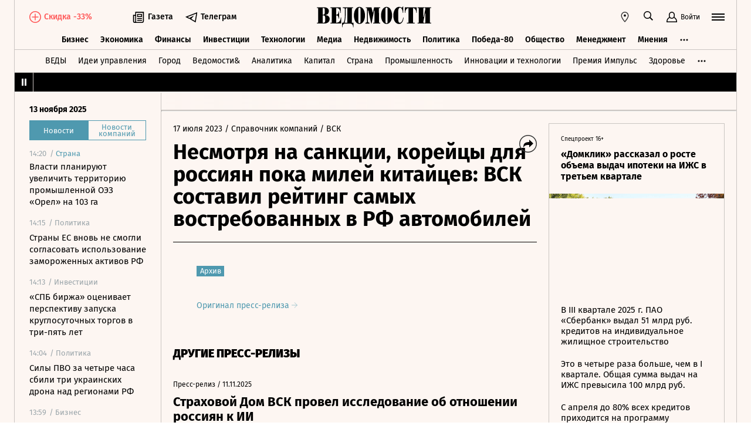

--- FILE ---
content_type: text/html; charset=utf-8
request_url: https://www.vedomosti.ru/press_releases/2023/07/17/nesmotrya-na-sanktsii-koreitsi-dlya-rossiyan-poka-milei-kitaitsev-vsk-sostavil-reiting-samih-vostrebovannih-v-rf-avtomobilei
body_size: 28183
content:
<!doctype html>
<html  data-head-attrs=""  lang="ru">
  <head>
    <meta charset="UTF-8" />
    <link rel="icon" href="https://cdn10.vedomosti.ru/1.6.792/favicon.ico" />
    <base target="_self" />
    <meta
      name="viewport"
      content="width=device-width, initial-scale=1, user-scalable=no, minimum-scale=1, maximum-scale=1"
    />
    <meta name="theme-color" content="#fdf6f2" />
    <meta name="robots" content="max-image-preview:large" />
    <meta
      name="google-site-verification"
      content="5UKfplA2CDg7gtsOuVFb6QPtKINUJzM-11wPEzqubM8"
    />
    <meta name="yandex-verification" content="0ab706171d17cb81" />
    <meta
      data-hid="apple-mobile-web-app-title"
      name="apple-mobile-web-app-title"
      content="Ведомости"
    />
    <meta
      data-hid="mobile-web-app-capable"
      name="mobile-web-app-capable"
      content="yes"
    />
    <meta
      data-hid="twitter:card"
      name="twitter:card"
      content="summary_large_image"
    />
    <meta data-hid="twitter:site" name="twitter:site" content="@vedomosti" />
    <meta
      data-hid="og:site_name"
      property="og:site_name"
      name="og:site_name"
      content="Ведомости"
    />
    <meta name="robots" content="noyaca" />
    <meta name="google-play-app" content="app-id=ru.vedomosti.android" />
    <link
      rel="alternate"
      type="application/rss+xml"
      title="Ведомости — Главное"
      href="https://vedomosti.ru/rss/articles"
    />
    <link
      rel="alternate"
      type="application/rss+xml"
      title="Ведомости — Новости"
      href="https://vedomosti.ru/rss/news"
    />
    <link
      rel="alternate"
      type="application/rss+xml"
      title="Ведомости — Газетный выпуск"
      href="https://vedomosti.ru/rss/issue"
    />
    <link
      rel="apple-touch-icon"
      sizes="180x180"
      href="https://cdn4.vedomosti.ru/icons/apple-touch-icon.png"
    />
    <link
      rel="icon"
      type="image/png"
      sizes="16x16"
      href="https://cdn4.vedomosti.ru/icons/favicon-16x16.png"
    />
    <link
      rel="icon"
      type="image/png"
      sizes="32x32"
      href="https://cdn4.vedomosti.ru/icons/favicon-32x32.png"
    />
    <link rel="icon" type="image/x-icon" href="https://cdn10.vedomosti.ru/1.6.792/favicon.ico" />
    <link
      rel="mask-icon"
      color="#444444"
      href="https://cdn4.vedomosti.ru/icons/safari-pinned-tab.svg"
    />
    <script type="module" crossorigin src="https://cdn10.vedomosti.ru/1.6.792/assets/index-b597bad7.js"></script>
    <link rel="modulepreload" crossorigin href="https://cdn10.vedomosti.ru/1.6.792/assets/polyfills-c03f3a47.js">
    <link rel="modulepreload" crossorigin href="https://cdn10.vedomosti.ru/1.6.792/assets/axios-d4f19873.js">
    <link rel="modulepreload" crossorigin href="https://cdn10.vedomosti.ru/1.6.792/assets/crypto-bn-10d6e1ff.js">
    <link rel="modulepreload" crossorigin href="https://cdn10.vedomosti.ru/1.6.792/assets/elliptic-2b0abd96.js">
    <link rel="modulepreload" crossorigin href="https://cdn10.vedomosti.ru/1.6.792/assets/lodash-db10e02d.js">
    <link rel="modulepreload" crossorigin href="https://cdn10.vedomosti.ru/1.6.792/assets/vendor-536ec2a4.js">
    <link rel="modulepreload" crossorigin href="https://cdn10.vedomosti.ru/1.6.792/assets/sentry-1fa21ee5.js">
    <link rel="modulepreload" crossorigin href="https://cdn10.vedomosti.ru/1.6.792/assets/imask/esm-502d55fa.js">
    <link rel="stylesheet" href="https://cdn10.vedomosti.ru/1.6.792/assets/vendor-aa63eaaf.css">
    <link rel="stylesheet" href="https://cdn10.vedomosti.ru/1.6.792/assets/index-920e5caf.css">
  
<title>Несмотря на санкции, корейцы для россиян пока милей китайцев: ВСК составил рейтинг самых востребованных в РФ автомобилей - Ведомости</title><link rel="icon" href="/favicon.ico"><link rel="apple-touch-icon" href="https://cdn4.vedomosti.ru/icons/apple-touch-icon.png" sizes="180x180"><link rel="icon" href="https://cdn4.vedomosti.ru/icons/favicon-16x16.png" type="image/png" sizes="16x16"><link rel="icon" href="https://cdn4.vedomosti.ru/icons/favicon-32x32.png" type="image/png" sizes="32x32"><link rel="icon" href="/favicon.ico" type="image/x-icon"><link rel="mask-icon" href="https://cdn4.vedomosti.ru/icons/safari-pinned-tab.svg" color="#444444"><meta name="msapplication-config" content="/browserconfig.xml"><meta data-hid="og:title" property="og:title" content="Несмотря на санкции, корейцы для россиян пока милей китайцев: ВСК составил рейтинг самых востребованных в РФ автомобилей"><meta data-hid="twitter:title" name="twitter:title" content="Несмотря на санкции, корейцы для россиян пока милей китайцев: ВСК составил рейтинг самых востребованных в РФ автомобилей"><meta data-hid="keywords" name="keywords" content=""><meta data-hid="og:image" property="og:image" content="https://sharing.vedomosti.ru/1689668049/vedomosti.ru/press_releases/2023/07/17/nesmotrya-na-sanktsii-koreitsi-dlya-rossiyan-poka-milei-kitaitsev-vsk-sostavil-reiting-samih-vostrebovannih-v-rf-avtomobilei.jpg"><meta data-hid="twitter:image" name="twitter:image" content="https://sharing.vedomosti.ru/1689668049/vedomosti.ru/press_releases/2023/07/17/nesmotrya-na-sanktsii-koreitsi-dlya-rossiyan-poka-milei-kitaitsev-vsk-sostavil-reiting-samih-vostrebovannih-v-rf-avtomobilei.jpg"><meta data-hid="og:type" property="og:type" name="og:type" content="article"><meta data-hid="og:url" property="og:url" content="https://www.vedomosti.ru/press_releases/2023/07/17/nesmotrya-na-sanktsii-koreitsi-dlya-rossiyan-poka-milei-kitaitsev-vsk-sostavil-reiting-samih-vostrebovannih-v-rf-avtomobilei"><link data-hid="canonical" rel="canonical" href="https://www.vedomosti.ru/press_releases/2023/07/17/nesmotrya-na-sanktsii-koreitsi-dlya-rossiyan-poka-milei-kitaitsev-vsk-sostavil-reiting-samih-vostrebovannih-v-rf-avtomobilei"><meta name="head:count" content="15"><link rel="modulepreload" crossorigin href="https://cdn10.vedomosti.ru/1.6.792/assets/PagePressRelease-25deb1af.js"><link rel="stylesheet" href="https://cdn10.vedomosti.ru/1.6.792/assets/PagePressRelease-7bd16da1.css"><link rel="modulepreload" crossorigin href="https://cdn10.vedomosti.ru/1.6.792/assets/Page-0a4e088c.js"><link rel="stylesheet" href="https://cdn10.vedomosti.ru/1.6.792/assets/Page-e5638997.css"><link rel="modulepreload" crossorigin href="https://cdn10.vedomosti.ru/1.6.792/assets/SectionName-373a04ed.js"><link rel="stylesheet" href="https://cdn10.vedomosti.ru/1.6.792/assets/SectionName-97b224e4.css"><link rel="modulepreload" crossorigin href="https://cdn10.vedomosti.ru/1.6.792/assets/ArticleShare-f4062c2a.js"><link rel="stylesheet" href="https://cdn10.vedomosti.ru/1.6.792/assets/ArticleShare-32669644.css"><link rel="modulepreload" crossorigin href="https://cdn10.vedomosti.ru/1.6.792/assets/Share-e1ebb475.js"><link rel="stylesheet" href="https://cdn10.vedomosti.ru/1.6.792/assets/Share-3ecafed0.css"><link rel="modulepreload" crossorigin href="https://cdn10.vedomosti.ru/1.6.792/assets/ArticleBoxesList-f4ac69c2.js"><link rel="stylesheet" href="https://cdn10.vedomosti.ru/1.6.792/assets/ArticleBoxesList-6fb5e516.css"><link rel="modulepreload" crossorigin href="https://cdn10.vedomosti.ru/1.6.792/assets/RawHtml-6619f0c9.js"><link rel="modulepreload" crossorigin href="https://cdn10.vedomosti.ru/1.6.792/assets/ArticleBadge-a5d8a6ff.js"><link rel="stylesheet" href="https://cdn10.vedomosti.ru/1.6.792/assets/ArticleBadge-fee71f51.css"><link rel="modulepreload" crossorigin href="https://cdn10.vedomosti.ru/1.6.792/assets/ArticlesPreviewList-bb432bfd.js"><link rel="stylesheet" href="https://cdn10.vedomosti.ru/1.6.792/assets/ArticlesPreviewList-090e734d.css"><link rel="modulepreload" crossorigin href="https://cdn10.vedomosti.ru/1.6.792/assets/Banner-ab7be376.js"><link rel="stylesheet" href="https://cdn10.vedomosti.ru/1.6.792/assets/Banner-9a038bc0.css"><link rel="modulepreload" crossorigin href="https://cdn10.vedomosti.ru/1.6.792/assets/EditorialLink-a6b24d99.js"><link rel="stylesheet" href="https://cdn10.vedomosti.ru/1.6.792/assets/EditorialLink-fb07ad25.css"><link rel="modulepreload" crossorigin href="https://cdn10.vedomosti.ru/1.6.792/assets/ArticlePreviewItem-3344e48c.js"><link rel="stylesheet" href="https://cdn10.vedomosti.ru/1.6.792/assets/ArticlePreviewItem-96ed39fc.css"><link rel="modulepreload" crossorigin href="https://cdn10.vedomosti.ru/1.6.792/assets/PartnerTool-200e8576.js"><link rel="stylesheet" href="https://cdn10.vedomosti.ru/1.6.792/assets/PartnerTool-ef881812.css">
</head>

  <body  data-head-attrs="" >
    <div id="app" data-server-rendered="true"><div class="layout"><div class="page-loader"><div class="loader-container" is-loading="false"><div class="loader"><div class="loader__lines"></div><svg xmlns="http://www.w3.org/2000/svg" width="19" height="24" class="loader__letter" fill="currentColor"><path fill-rule="evenodd" d="M8.306 10.579V1.166h1.228c.617 0 1.751-.185 1.751 2.758v3.725c0 2.348-.926 2.93-1.788 2.93H8.306zM1.77 22.352L0 22.339v1.138h10.542c4.558 0 7.873-2.294 7.873-6.892 0-3.188-3.246-5.231-5.98-5.182v-.336c3.168-.412 4.771-2.715 4.771-5.853 0-3.16-2.9-5.211-6.759-5.211L0 0v1.177l1.769-.019.001 21.194zm6.536-.004L8.288 11.75l1.209-.025c.997 0 2.374.738 2.374 2.817v4.917c0 2.957-1.72 2.889-2.337 2.889H8.306z"></path></svg></div></div></div><!----><div class="layout__wrapper full-width"><header class="the-header"><div class="the-header__top"><div class="the-header__leftside"><a href="/" class="the-header__logo --global" title="Главная страница" target="_self"></a><div class="the-header__buttons"><!----><!----><div class="icon-text-button --medium" data-v-1a12691c><a class="icon-text-button__content" href="/newspaper/last" target="_self" data-v-1a12691c><div class="tooltip-text" data-v-1a12691c><!--[--><!--[--><svg style="width:22px;height:21px;"><use xlink:href="#icon-rubric-news" fill="#333" width="22" height="21" color="#333"></use></svg><!--]--><!--]--><div style="display:none;" class="tooltip-text__body"><!--[--><span data-v-1a12691c>Газета</span><!--]--></div></div><span class="icon-text-button__text" data-v-1a12691c>Газета</span></a></div><div class="icon-text-button --medium" data-v-1a12691c><a class="icon-text-button__content" href="https://t.me/+7WOOmaj6K-1hZTli" target="_blank" data-v-1a12691c><div class="tooltip-text" data-v-1a12691c><!--[--><!--[--><svg style="width:22px;height:21px;"><use xlink:href="#icon-telegram-black" fill="#333" width="22" height="21" color="#333"></use></svg><!--]--><!--]--><div style="display:none;" class="tooltip-text__body"><!--[--><span data-v-1a12691c>Телеграм</span><!--]--></div></div><span class="icon-text-button__text" data-v-1a12691c>Телеграм</span></a></div><!----></div></div><div class="the-header__toolbar" data-v-58af61a8><!----><div class="feed" data-v-58af61a8 data-v-731c80c6><button class="feed-button" data-v-731c80c6><svg style="width:20px;height:20px;" class="feed__icon" data-v-731c80c6><use xlink:href="#icon-header-news" fill="#333" width="20" height="20" color="#333"></use></svg></button></div><div class="geo the-header__toolbar-geo-selector" data-v-58af61a8 data-v-17887e30><button type="button" class="geo-button" title="Выбрать регион" data-v-17887e30><svg style="width:20px;height:20px;" fill="red" data-v-17887e30><use xlink:href="#icon-geo" fill="#333" width="20" height="20" color="#333"></use></svg></button><div style="display:none;" class="geo-list" data-v-17887e30><!--[--><span class="geo-item--active geo-item" data-v-17887e30><span data-v-17887e30>Россия и мир</span></span><span class="geo-item" data-v-17887e30><a href="https://spb.vedomosti.ru/" target="_blank" data-v-17887e30>Северо-Запад</a></span><span class="geo-item" data-v-17887e30><a href="https://south.vedomosti.ru/" target="_blank" data-v-17887e30>Юг</a></span><!--]--></div></div><div class="toolbar__cell toolbar__cell_desktop" data-v-58af61a8><button type="button" class="the-header__search-button" title="Поиск по сайту" data-v-58af61a8><svg style="width:20px;height:20px;" class="the-header__icon" data-v-58af61a8><use xlink:href="#icon-search" fill="#333" width="20" height="20" color="#333"></use></svg></button></div><div class="toolbar__cell" data-v-58af61a8><button class="the-header__user-button the-header__toggle-button" data-v-58af61a8><svg style="width:20px;height:20px;" class="the-header__icon" data-v-58af61a8><use xlink:href="#icon-user2" fill="currentColor" width="20" height="20" color="currentColor"></use></svg><span data-v-58af61a8>Войти</span></button></div><button type="button" class="hamburger the-header__hamburger" title="Открыть меню" data-v-58af61a8><div class="hamburger__icon hamburger__icon_mobile"><svg style="width:22px;height:20px;"><use xlink:href="#icon-hamburger-and-search" fill="currentColor" width="22" height="20" color="currentColor"></use></svg></div><div class="hamburger__icon hamburger__icon_desktop"><svg style="width:22px;height:22px;"><use xlink:href="#icon-hamburger" fill="currentColor" width="22" height="22" color="currentColor"></use></svg></div></button></div></div><div class="the-header-rubric the-header__rubrics fixed" data-v-4c04896a><div class="the-header-rubric__projects" data-v-4c04896a><!----><!--[--><div data-id="140737488355879" class="the-header-rubric__project" data-v-4c04896a><a href="/business" target="_self" class="the-header-rubric__link" data-v-4c04896a>Бизнес</a></div><div data-id="140737488355880" class="the-header-rubric__project" data-v-4c04896a><a href="/economics" target="_self" class="the-header-rubric__link" data-v-4c04896a>Экономика</a></div><div data-id="140737488355881" class="the-header-rubric__project" data-v-4c04896a><a href="/finance" target="_self" class="the-header-rubric__link" data-v-4c04896a>Финансы</a></div><div data-id="140737488355882" class="the-header-rubric__project" data-v-4c04896a><a href="/investments" target="_self" class="the-header-rubric__link" data-v-4c04896a>Инвестиции</a></div><div data-id="140737488355883" class="the-header-rubric__project" data-v-4c04896a><a href="/technology" target="_self" class="the-header-rubric__link" data-v-4c04896a>Технологии</a></div><div data-id="140737488355884" class="the-header-rubric__project" data-v-4c04896a><a href="/media" target="_self" class="the-header-rubric__link" data-v-4c04896a>Медиа</a></div><div data-id="140737488357062" class="the-header-rubric__project" data-v-4c04896a><a href="/realty" target="_self" class="the-header-rubric__link" data-v-4c04896a>Недвижимость</a></div><div data-id="140737488355885" class="the-header-rubric__project" data-v-4c04896a><a href="/politics" target="_self" class="the-header-rubric__link" data-v-4c04896a>Политика</a></div><div data-id="140737488357329" class="the-header-rubric__project" data-v-4c04896a><a href="/pobeda80" target="_self" class="the-header-rubric__link" data-v-4c04896a>Победа-80</a></div><div data-id="140737488355886" class="the-header-rubric__project" data-v-4c04896a><a href="/society" target="_self" class="the-header-rubric__link" data-v-4c04896a>Общество</a></div><div data-id="140737488355887" class="the-header-rubric__project" data-v-4c04896a><a href="/management" target="_self" class="the-header-rubric__link" data-v-4c04896a>Менеджмент</a></div><div data-id="140737488355888" class="the-header-rubric__project" data-v-4c04896a><a href="/lifestyle" target="_self" class="the-header-rubric__link" data-v-4c04896a>Стиль жизни</a></div><div data-id="140737488355890" class="the-header-rubric__project" data-v-4c04896a><a href="/characters" target="_self" class="the-header-rubric__link" data-v-4c04896a>Интервью</a></div><div data-id="140737488355889" class="the-header-rubric__project" data-v-4c04896a><a href="/opinion" target="_self" class="the-header-rubric__link" data-v-4c04896a>Мнения</a></div><div data-id="140737488355891" class="the-header-rubric__project" data-v-4c04896a><a href="/photo_gallery" target="_self" class="the-header-rubric__link" data-v-4c04896a>Фотогалереи</a></div><!--]--><!----></div><!----><!----></div><div class="the-projects"><div class="the-projects__projects"><!--[--><div data-id="140737488357368" class="the-projects__project"><a href="https://ved.vedomosti.ru/?utm_source=vedomosti.ru&amp;utm_medium=main" target="_blank" class="the-projects__link">ВЕДЫ</a></div><div data-id="140737488356714" class="the-projects__project"><a href="https://www.vedomosti.ru/ideas?utm_source=vedomosti.ru&amp;utm_medium=main" target="_blank" class="the-projects__link">Идеи управления</a></div><div data-id="140737488355913" class="the-projects__project"><a href="https://www.vedomosti.ru/gorod?utm_source=vedomosti.ru&amp;utm_medium=main" target="_blank" class="the-projects__link">Город</a></div><div data-id="140737488355914" class="the-projects__project"><a href="https://www.vedomosti.ru/partner?utm_source=vedomosti.ru&amp;utm_medium=main" target="_blank" class="the-projects__link">Ведомости&amp;</a></div><div data-id="140737488357024" class="the-projects__project"><a href="https://www.vedomosti.ru/analytics?utm_source=vedomosti.ru&amp;utm_medium=main" target="_blank" class="the-projects__link">Аналитика</a></div><div data-id="140737488356708" class="the-projects__project"><a href="https://www.vedomosti.ru/kapital?utm_source=vedomosti.ru&amp;utm_medium=main" target="_blank" class="the-projects__link">Капитал</a></div><div data-id="140737488356432" class="the-projects__project"><a href="https://www.vedomosti.ru/strana?utm_source=vedomosti.ru&amp;utm_medium=main" target="_blank" class="the-projects__link">Страна</a></div><div data-id="140737488356170" class="the-projects__project"><a href="https://www.vedomosti.ru/industry?utm_source=vedomosti.ru&amp;utm_medium=main" target="_blank" class="the-projects__link">Промышленность</a></div><div data-id="140737488356171" class="the-projects__project"><a href="https://www.vedomosti.ru/technologies?utm_source=vedomosti.ru&amp;utm_medium=main" target="_blank" class="the-projects__link">Инновации и технологии</a></div><div data-id="140737488356417" class="the-projects__project"><a href="https://impulse.vedomosti.ru/?utm_source=vedomosti.ru&amp;utm_medium=main" target="_blank" class="the-projects__link">Премия Импульс</a></div><div data-id="140737488356969" class="the-projects__project"><a href="https://www.vedomosti.ru/health?utm_source=vedomosti.ru&amp;utm_medium=main" target="_blank" class="the-projects__link">Здоровье</a></div><div data-id="140737488355915" class="the-projects__project"><a href="https://www.vedomosti.ru/sport?utm_source=vedomosti.ru&amp;utm_medium=main" target="_blank" class="the-projects__link">Спорт</a></div><div data-id="140737488355921" class="the-projects__project"><a href="https://events.vedomosti.ru/?utm_source=vedomosti.ru&amp;utm_medium=main" target="_blank" class="the-projects__link">Конференции</a></div><div data-id="140737488355919" class="the-projects__project"><a href="https://www.vedomosti.ru/companies?utm_source=main" target="_blank" class="the-projects__link">Справочник компаний</a></div><div data-id="140737488357344" class="the-projects__project"><a href="https://www.vedomosti.ru/person?utm_source=vedomosti.ru&amp;utm_medium=main" target="_blank" class="the-projects__link">Справочник персон</a></div><div data-id="140737488356707" class="the-projects__project"><a href="https://www.vedomosti.ru/tourism?utm_source=vedomosti.ru&amp;utm_medium=main" target="_blank" class="the-projects__link">Туризм</a></div><div data-id="140737488356751" class="the-projects__project"><a href="https://www.vedomosti.ru/legal?utm_source=vedomosti.ru&amp;utm_medium=menu&amp;utm_campaign=footer" target="_blank" class="the-projects__link">Право</a></div><div data-id="140737488356238" class="the-projects__project"><a href="https://www.vedomosti.ru/science?utm_source=vedomosti.ru&amp;utm_medium=main" target="_blank" class="the-projects__link">Наука</a></div><div data-id="140737488355917" class="the-projects__project"><a href="https://www.vedomosti.ru/kp?utm_source=vedomosti.ru&amp;utm_medium=main" target="_blank" class="the-projects__link">Как потратить</a></div><div data-id="140737488356172" class="the-projects__project"><a href="https://www.vedomosti.ru/esg?utm_source=vedomosti.ru&amp;utm_medium=main" target="_blank" class="the-projects__link">Устойчивое развитие</a></div><div data-id="140737488355923" class="the-projects__project"><a href="https://www.vedomosti.ru/forum?utm_source=vedomosti.ru&amp;utm_medium=main" target="_blank" class="the-projects__link">Форум</a></div><div data-id="140737488357212" class="the-projects__project"><a href="https://ts.vedomosti.ru/?utm_source=vedomosti.ru&amp;utm_medium=main" target="_blank" class="the-projects__link">Техуспех</a></div><div data-id="140737488355920" class="the-projects__project"><a href="https://regatta.vedomosti.ru/?utm_source=vedomosti.ru&amp;utm_medium=main" target="_blank" class="the-projects__link">Бизнес-регата</a></div><div data-id="140737488355922" class="the-projects__project"><a href="https://spb.vedomosti.ru/?utm_source=vedomosti.ru&amp;utm_medium=main" target="_blank" class="the-projects__link">Ведомости Северо-Запад</a></div><div data-id="140737488357150" class="the-projects__project"><a href="https://vedomosti-spb.ru/?utm_source=vedomosti.ru&amp;utm_medium=main" target="_blank" class="the-projects__link">Ведомости Северо-Запад Стиль жизни</a></div><div data-id="140737488356953" class="the-projects__project"><a href="https://south.vedomosti.ru/?utm_source=vedomosti.ru&amp;utm_medium=main" target="_blank" class="the-projects__link">Ведомости Юг</a></div><!--]--><!----></div><!----></div><div class="the-header-securities the-header__header-securities"><div class="the-header-securities__nav"><svg style="width:10px;height:16px;"><use xlink:href="#icon-marquee-pause" fill="#333" width="10" height="16" color="#333"></use></svg></div><div class="the-header-securities__content"><span class="the-header-securities__container"><!----></span></div></div><!----><div class="mobile-waterfall the-header__mobile-waterfall" style="display:none;"><div class="mobile-waterfall__close"></div><div class="waterfall"><!----><div class="waterfall__switchers-wrapper"><div><div class="waterfall__switchers"><!--[--><div class="--active waterfall__switcher"><!----></div><div class="waterfall__switcher"><!----></div><!--]--></div></div></div><div class="ps waterfall__list-container" style="overflow-y:auto !important;"><!--[--><div class="waterfall__transition"><ul class="waterfall__list --without-transition"><li class="waterfall__item --subproject"><div class="waterfall__item-top"><div class="waterfall__item-meta"><!----><span class="waterfall__item-rubric">  / <span>Страна</span></span><!----><!----></div></div><a href="/strana/central/news/2025/11/13/1154711-planiruyut-uvelichit-territoriyu?from=newsline_vedomosti" class="waterfall__item-title">Власти планируют увеличить территорию промышленной ОЭЗ «Орел» на 103 га</a></li><li class="waterfall__item"><div class="waterfall__item-top"><div class="waterfall__item-meta"><!----><!--[--><span class="waterfall__item-rubric"> / Политика</span><!--]--><!----><!----></div></div><a href="/politics/news/2025/11/13/1154709-ne-smogli-soglasovat?from=newsline" class="waterfall__item-title"><!----><!----><!----><!----><!----><!----><!----><!----><!----> Страны ЕС вновь не смогли согласовать использование замороженных активов РФ <!----></a></li><li class="waterfall__item"><div class="waterfall__item-top"><div class="waterfall__item-meta"><!----><!--[--><span class="waterfall__item-rubric"> / Инвестиции</span><!--]--><!----><!----></div></div><a href="/investments/news/2025/11/13/1154701-kruglosutochnih-torgov?from=newsline" class="waterfall__item-title"><!----><!----><!----><!----><!----><!----><!----><!----><!----> «СПБ биржа» оценивает перспективу запуска круглосуточных торгов в три-пять лет <!----></a></li><li class="waterfall__item"><div class="waterfall__item-top"><div class="waterfall__item-meta"><!----><!--[--><span class="waterfall__item-rubric"> / Политика</span><!--]--><!----><!----></div></div><a href="/politics/news/2025/11/13/1154703-sbili-tri-drona?from=newsline" class="waterfall__item-title"><!----><!----><!----><!----><!----><!----><!----><!----><!----> Силы ПВО за четыре часа сбили три украинских дрона над регионами РФ <!----></a></li><li class="waterfall__ad"><div id="adfox-3-vedomosti-1763043648989" class="adfox adfox--waterfall"></div></li><li class="waterfall__item"><div class="waterfall__item-top"><div class="waterfall__item-meta"><!----><!--[--><span class="waterfall__item-rubric"> / Бизнес</span><!--]--><!----><!----></div></div><a href="/business/news/2025/11/13/1154690-abhaziya-narastila-postavki?from=newsline" class="waterfall__item-title"><!----><!----><!----><!----><!----><!----><!----><!----><!----> Абхазия нарастила поставки лимонов в Россию более чем в два раза <!----></a></li><li class="waterfall__item"><div class="waterfall__item-top"><div class="waterfall__item-meta"><!----><!--[--><span class="waterfall__item-rubric"> / Технологии</span><!--]--><!----><!----></div></div><a href="/technology/news/2025/11/13/1154693-rassledovanie-protiv-google?from=newsline" class="waterfall__item-title"><!----><!----><!----><!----><!----><!----><!----><!----><!----> ЕС начал расследование против Google из-за нарушения антимонопольных правил <!----></a></li><li class="waterfall__item"><div class="waterfall__item-top"><div class="waterfall__item-meta"><!----><!--[--><span class="waterfall__item-rubric"> / Политика</span><!--]--><!----><!----></div></div><a href="/politics/news/2025/11/13/1154696-tehnika-unichtozhayutsya?from=newsline" class="waterfall__item-title"><!----><!----><!----><!----><!----><!----><!----><!----><!----> Рубио: техника США на Украине уничтожаются за неделю <!----></a></li><li class="waterfall__item"><div class="waterfall__item-top"><div class="waterfall__item-meta"><!----><!--[--><span class="waterfall__item-rubric"> / Бизнес</span><!--]--><!----><!----></div></div><a href="/business/news/2025/11/13/1154691-sanktsii-ne-snimut?from=newsline" class="waterfall__item-title"><!----><!----><!----><!----><!----><!----><!----><!----><!----> ТПП: санкции против России в ближайшие пять лет полностью не снимут <!----></a></li><li class="waterfall__item"><div class="waterfall__item-top"><div class="waterfall__item-meta"><!----><!--[--><span class="waterfall__item-rubric"> / Бизнес</span><!--]--><!----><!----></div></div><a href="/business/news/2025/11/13/1154685-omk-priostanovit-proekti?from=newsline" class="waterfall__item-title"><!----><!----><!----><!----><!----><!----><!----><!----><!----> ОМК приостановит некоторые инвестиционные проекты из-за ситуации в металлургии <!----></a></li><li class="waterfall__item --subproject"><div class="waterfall__item-top"><div class="waterfall__item-meta"><!----><span class="waterfall__item-rubric">  / <span>Спорт</span></span><!----><!----></div></div><a href="/sport/football/articles/2025/11/13/1154680-kto-vozglavil-serbiyu-na-finishe-otbora-chm-2026?from=newsline_vedomosti" class="waterfall__item-title">Чемпион мира, поигравший в РПЛ: кто возглавил Сербию на финише отбора к ЧМ-2026</a></li><li class="waterfall__item"><div class="waterfall__item-top"><div class="waterfall__item-meta"><!----><!--[--><span class="waterfall__item-rubric"> / Общество</span><!--]--><!----><!----></div></div><a href="/society/news/2025/11/13/1154686-durov-dobilsya-snyatiya?from=newsline" class="waterfall__item-title"><!----><!----><!----><!----><!----><!----><!----><!----><!----> Основатель Telegram Павел Дуров добился снятия судебного контроля Франции <!----></a></li><li class="waterfall__item --subproject"><div class="waterfall__item-top"><div class="waterfall__item-meta"><!----><span class="waterfall__item-rubric">  / <span>Капитал</span></span><!----><!----></div></div><a href="/kapital/reporting/news/2025/11/13/1154584-chistii-dolg-mts?from=newsline_vedomosti" class="waterfall__item-title">Чистый долг МТС снизился на 7% в III квартале</a></li><li class="waterfall__ad"><div id="adfox-11-vedomosti-1763043648989" class="adfox adfox--waterfall"></div></li><li class="waterfall__item"><div class="waterfall__item-top"><div class="waterfall__item-meta"><!----><!--[--><span class="waterfall__item-rubric"> / Политика</span><!--]--><!----><!----></div></div><a href="/politics/news/2025/11/13/1154676-ek-poschitala-skandal?from=newsline" class="waterfall__item-title"><!----><!----><!----><!----><!----><!----><!----><!----><!----> ЕК посчитала скандал на Украине доказательством работы антикоррупционных органов <!----></a></li><li class="waterfall__item --subproject"><div class="waterfall__item-top"><div class="waterfall__item-meta"><!----><span class="waterfall__item-rubric">  / <span>Спорт</span></span><!----><!----></div></div><a href="/sport/hockey/news/2025/11/13/1154673-rossii-sledzh-hokkeyu-chm?from=newsline_vedomosti" class="waterfall__item-title">Сборная России по следж-хоккею вернется на ЧМ через слабейший дивизион</a></li><li class="waterfall__item"><div class="waterfall__item-top"><div class="waterfall__item-meta"><!----><!--[--><span class="waterfall__item-rubric"> / Экономика</span><!--]--><!----><!----></div></div><a href="/economics/news/2025/11/13/1154677-rezervi-rf?from=newsline" class="waterfall__item-title"><!----><!----><!----><!----><!----><!----><!----><!----><!----> Международные резервы РФ за неделю сократились на $6 млрд <!----></a></li><li class="waterfall__item"><div class="waterfall__item-top"><div class="waterfall__item-meta"><!----><!--[--><span class="waterfall__item-rubric"> / Общество</span><!--]--><!----><!----></div></div><a href="/society/news/2025/11/13/1154679-videlil-1-mlrd-rublei?from=newsline" class="waterfall__item-title"><!----><!----><!----><!----><!----><!----><!----><!----><!----> Кабмин выделил 1 млрд рублей победителям конкурса муниципальных практик <!----></a></li><li class="waterfall__item --subproject"><div class="waterfall__item-top"><div class="waterfall__item-meta"><!----><span class="waterfall__item-rubric">  / <span>Страна</span></span><!----><!----></div></div><a href="/strana/central/news/2025/11/13/1154678-unichtozhili-shest-bespilotnikov?from=newsline_vedomosti" class="waterfall__item-title">Силы ПВО уничтожили шесть беспилотников над Орловской областью</a></li><li class="waterfall__item"><div class="waterfall__item-top"><div class="waterfall__item-meta"><!----><!--[--><span class="waterfall__item-rubric"> / Политика</span><!--]--><!----><!----></div></div><a href="/politics/news/2025/11/13/1154672-orban-prizval-prekratit?from=newsline" class="waterfall__item-title"><!----><!----><!----><!----><!----><!----><!----><!----><!----> Орбан призвал ЕС прекратить финансировать «военную мафию» на Украине <!----></a></li><li class="waterfall__item --subproject"><div class="waterfall__item-top"><div class="waterfall__item-meta"><!----><span class="waterfall__item-rubric">  / <span>Страна</span></span><!----><!----></div></div><a href="/strana/siberian/news/2025/11/13/1154671-70-mlrd-rublei?from=newsline_vedomosti" class="waterfall__item-title">​​В Красноярском крае за 10 лет в энергетику инвестируют 70 млрд рублей</a></li><li class="waterfall__item --subproject"><div class="waterfall__item-top"><div class="waterfall__item-meta"><!----><span class="waterfall__item-rubric">  / <span>Страна</span></span><!----><!----></div></div><a href="/strana/privolzhsky/news/2025/11/13/1154674-deputati-vvedut-kvoti?from=newsline_vedomosti" class="waterfall__item-title">Нижегородские депутаты введут квоты по трудоустройству участников спецоперации</a></li><li class="waterfall__ad"><div id="adfox-19-vedomosti-1763043648990" class="adfox adfox--waterfall"></div></li><li class="waterfall__item"><div class="waterfall__item-top"><div class="waterfall__item-meta"><!----><!--[--><span class="waterfall__item-rubric"> / Общество</span><!--]--><!----><!----></div></div><a href="/society/news/2025/11/13/1154670-vzrive-v-sergievom-posade?from=newsline" class="waterfall__item-title"><!----><!----><!----><!----><!----><!----><!----><!----><!----> Обвиняемым по делу о взрыве в Сергиевом Посаде назначили сроки от 4,5 до 5 лет <!----></a></li><li class="waterfall__item"><div class="waterfall__item-top"><div class="waterfall__item-meta"><!----><!--[--><span class="waterfall__item-rubric"> / Инвестиции</span><!--]--><!----><!----></div></div><a href="/investments/news/2025/11/13/1154668-aktsii-x5?from=newsline" class="waterfall__item-title"><!----><!----><!----><!----><!----><!----><!----><!----><!----> Акции X5 обновили максимум с начала октября на новости о дивидендах <!----></a></li><li class="waterfall__item"><div class="waterfall__item-top"><div class="waterfall__item-meta"><!----><!--[--><span class="waterfall__item-rubric"> / Общество</span><!--]--><!----><!----></div></div><a href="/society/news/2025/11/13/1154669-opredelili-natsionalnost-cheburashki?from=newsline" class="waterfall__item-title"><!----><!----><!----><!----><!----><!----><!----><!----><!----> В Госдуме определили национальность Чебурашки <!----></a></li><li class="waterfall__item"><div class="waterfall__item-top"><div class="waterfall__item-meta"><!----><!--[--><span class="waterfall__item-rubric"> / Политика</span><!--]--><svg style="width:15px;height:15px;" class="waterfall__item-icon"><use xlink:href="#icon-vedomosti-small" fill="#333" width="15" height="15" color="#333"></use></svg><!----></div></div><a href="/politics/articles/2025/11/13/1154667-na-zavershenie-shatdauna?from=newsline" class="waterfall__item-title"><!----><!----><!----><!----><!----><!----><!----><!----><!----> Как мировые СМИ отреагировали на завершение самого затяжного шатдауна в США <!----></a></li><li class="waterfall__item"><div class="waterfall__item-top"><div class="waterfall__item-meta"><!----><!--[--><span class="waterfall__item-rubric"> / Политика</span><!--]--><!----><!----></div></div><a href="/politics/news/2025/11/13/1154660-zakrit-belorusskuyu-granitsu?from=newsline" class="waterfall__item-title"><!----><!----><!----><!----><!----><!----><!----><!----><!----> В Литве сообщили о готовности Латвии и Эстонии закрыть белорусскую границу <!----></a></li><li class="waterfall__item"><div class="waterfall__item-top"><div class="waterfall__item-meta"><!----><!--[--><span class="waterfall__item-rubric"> / Политика</span><!--]--><!----><!----></div></div><a href="/politics/news/2025/11/13/1154662-si-otmenil-uchastie?from=newsline" class="waterfall__item-title"><!----><!----><!----><!----><!----><!----><!----><!----><!----> Си Цзиньпин отменил участие в саммите G20 в ЮАР <!----></a></li><li class="waterfall__item"><div class="waterfall__item-top"><div class="waterfall__item-meta"><!----><!--[--><span class="waterfall__item-rubric"> / Бизнес</span><!--]--><!----><!----></div></div><a href="/business/news/2025/11/13/1154652-bolee-300-kompanii?from=newsline" class="waterfall__item-title"><!----><!----><!----><!----><!----><!----><!----><!----><!----> Bloomberg: более 300 иностранных компаний могут лишиться товарного знака в России <!----></a></li><li class="waterfall__item"><div class="waterfall__item-top"><div class="waterfall__item-meta"><!----><!--[--><span class="waterfall__item-rubric"> / Политика</span><!--]--><!----><!----></div></div><a href="/politics/news/2025/11/13/1154654-proizvoditel-raket-flamingo?from=newsline" class="waterfall__item-title"><!----><!----><!----><!----><!----><!----><!----><!----><!----> Производитель ракет «Фламинго» связан с коррупционным скандалом на Украине <!----></a></li><li class="waterfall__item --subproject"><div class="waterfall__item-top"><div class="waterfall__item-meta"><!----><span class="waterfall__item-rubric">  / <span>Спорт</span></span><!----><!----></div></div><a href="/sport/hockey/news/2025/11/13/1154650-khl-matcha-zvezd?from=newsline_vedomosti" class="waterfall__item-title">КХЛ представила новый формат Матча звезд</a></li><li class="waterfall__item"><div class="waterfall__item-top"><div class="waterfall__item-meta"><!----><!--[--><span class="waterfall__item-rubric"> / Инвестиции</span><!--]--><!----><!----></div></div><a href="/investments/news/2025/11/13/1154647-spb-birzha-nachnet-torgovat?from=newsline" class="waterfall__item-title"><!----><!----><!----><!----><!----><!----><!----><!----><!----> «СПБ биржа» начнет торговать еще пятью расчетными фьючерсами <!----></a></li><li class="waterfall__item --subproject"><div class="waterfall__item-top"><div class="waterfall__item-meta"><!----><span class="waterfall__item-rubric">  / <span>Спорт</span></span><!----><!----></div></div><a href="/sport/football/news/2025/11/13/1154615-profsoyuz-apl-sudom?from=newsline_vedomosti" class="waterfall__item-title">Профсоюз футболистов пригрозил АПЛ судом при введении нового потолка зарплат</a></li><li class="waterfall__item --subproject"><div class="waterfall__item-top"><div class="waterfall__item-meta"><!----><span class="waterfall__item-rubric">  / <span>Город</span></span><!----><!----></div></div><a href="/gorod/realestate/articles/gde-iskat-dohodnost-vishe-depozitov?from=newsline_vedomosti" class="waterfall__item-title">Заработать на жилье: где искать доходность выше депозитов</a></li><div class="on-scroll-observer"></div></ul></div><!--]--></div><!----></div></div><!----></header><!----><div class="the-header-rubric the-header-rubric--scroll" data-v-4c04896a><div class="the-header-rubric__projects" data-v-4c04896a><a href="/" class="the-header-rubric__project the-header-rubric__project--logo" data-v-4c04896a><svg style="width:20px;height:21px;" class="the-header-rubric__logo" data-v-4c04896a><use xlink:href="#icon-logo-ved-scroll" fill="currentColor" width="20" height="21" color="currentColor"></use></svg></a><!--[--><div data-id="140737488355879" class="the-header-rubric__project" data-v-4c04896a><a href="/business" target="_self" class="the-header-rubric__link" data-v-4c04896a>Бизнес</a></div><div data-id="140737488355880" class="the-header-rubric__project" data-v-4c04896a><a href="/economics" target="_self" class="the-header-rubric__link" data-v-4c04896a>Экономика</a></div><div data-id="140737488355881" class="the-header-rubric__project" data-v-4c04896a><a href="/finance" target="_self" class="the-header-rubric__link" data-v-4c04896a>Финансы</a></div><div data-id="140737488355882" class="the-header-rubric__project" data-v-4c04896a><a href="/investments" target="_self" class="the-header-rubric__link" data-v-4c04896a>Инвестиции</a></div><div data-id="140737488355883" class="the-header-rubric__project" data-v-4c04896a><a href="/technology" target="_self" class="the-header-rubric__link" data-v-4c04896a>Технологии</a></div><div data-id="140737488355884" class="the-header-rubric__project" data-v-4c04896a><a href="/media" target="_self" class="the-header-rubric__link" data-v-4c04896a>Медиа</a></div><div data-id="140737488357062" class="the-header-rubric__project" data-v-4c04896a><a href="/realty" target="_self" class="the-header-rubric__link" data-v-4c04896a>Недвижимость</a></div><div data-id="140737488355885" class="the-header-rubric__project" data-v-4c04896a><a href="/politics" target="_self" class="the-header-rubric__link" data-v-4c04896a>Политика</a></div><div data-id="140737488357329" class="the-header-rubric__project" data-v-4c04896a><a href="/pobeda80" target="_self" class="the-header-rubric__link" data-v-4c04896a>Победа-80</a></div><div data-id="140737488355886" class="the-header-rubric__project" data-v-4c04896a><a href="/society" target="_self" class="the-header-rubric__link" data-v-4c04896a>Общество</a></div><div data-id="140737488355887" class="the-header-rubric__project" data-v-4c04896a><a href="/management" target="_self" class="the-header-rubric__link" data-v-4c04896a>Менеджмент</a></div><div data-id="140737488355888" class="the-header-rubric__project" data-v-4c04896a><a href="/lifestyle" target="_self" class="the-header-rubric__link" data-v-4c04896a>Стиль жизни</a></div><div data-id="140737488355890" class="the-header-rubric__project" data-v-4c04896a><a href="/characters" target="_self" class="the-header-rubric__link" data-v-4c04896a>Интервью</a></div><div data-id="140737488355889" class="the-header-rubric__project" data-v-4c04896a><a href="/opinion" target="_self" class="the-header-rubric__link" data-v-4c04896a>Мнения</a></div><div data-id="140737488355891" class="the-header-rubric__project" data-v-4c04896a><a href="/photo_gallery" target="_self" class="the-header-rubric__link" data-v-4c04896a>Фотогалереи</a></div><!--]--><!----></div><!----><!----></div><div class="layout__container--transformed"><!----><div class="story-line" style=""><!----></div></div><!----><aside class="the-sidebar sidebar" style="top:158px;"><div class="the-sidebar__toggle-wrapper"><div class="the-sidebar__toggle"><svg style="width:20px;height:20px;"><use xlink:href="#icon-feed" fill="currentColor" width="20" height="20" color="currentColor"></use></svg><!----></div></div><div class="the-sidebar__close"><svg style="width:18px;height:24px;"><use xlink:href="#icon-close" fill="currentColor" width="18" height="24" color="currentColor"></use></svg></div><div class="waterfall the-sidebar__waterfall"><!----><div class="waterfall__switchers-wrapper"><div><div class="waterfall__switchers"><!--[--><div class="--active waterfall__switcher"><!----></div><div class="waterfall__switcher"><!----></div><!--]--></div></div></div><div class="ps waterfall__list-container" style="overflow-y:auto !important;"><!--[--><div class="waterfall__transition"><ul class="waterfall__list --without-transition"><li class="waterfall__item --subproject"><div class="waterfall__item-top"><div class="waterfall__item-meta"><!----><span class="waterfall__item-rubric">  / <span>Страна</span></span><!----><!----></div></div><a href="/strana/central/news/2025/11/13/1154711-planiruyut-uvelichit-territoriyu?from=newsline_vedomosti" class="waterfall__item-title">Власти планируют увеличить территорию промышленной ОЭЗ «Орел» на 103 га</a></li><li class="waterfall__item"><div class="waterfall__item-top"><div class="waterfall__item-meta"><!----><!--[--><span class="waterfall__item-rubric"> / Политика</span><!--]--><!----><!----></div></div><a href="/politics/news/2025/11/13/1154709-ne-smogli-soglasovat?from=newsline" class="waterfall__item-title"><!----><!----><!----><!----><!----><!----><!----><!----><!----> Страны ЕС вновь не смогли согласовать использование замороженных активов РФ <!----></a></li><li class="waterfall__item"><div class="waterfall__item-top"><div class="waterfall__item-meta"><!----><!--[--><span class="waterfall__item-rubric"> / Инвестиции</span><!--]--><!----><!----></div></div><a href="/investments/news/2025/11/13/1154701-kruglosutochnih-torgov?from=newsline" class="waterfall__item-title"><!----><!----><!----><!----><!----><!----><!----><!----><!----> «СПБ биржа» оценивает перспективу запуска круглосуточных торгов в три-пять лет <!----></a></li><li class="waterfall__item"><div class="waterfall__item-top"><div class="waterfall__item-meta"><!----><!--[--><span class="waterfall__item-rubric"> / Политика</span><!--]--><!----><!----></div></div><a href="/politics/news/2025/11/13/1154703-sbili-tri-drona?from=newsline" class="waterfall__item-title"><!----><!----><!----><!----><!----><!----><!----><!----><!----> Силы ПВО за четыре часа сбили три украинских дрона над регионами РФ <!----></a></li><li class="waterfall__ad"><div id="adfox-3-vedomosti-1763043649027" class="adfox adfox--waterfall"></div></li><li class="waterfall__item"><div class="waterfall__item-top"><div class="waterfall__item-meta"><!----><!--[--><span class="waterfall__item-rubric"> / Бизнес</span><!--]--><!----><!----></div></div><a href="/business/news/2025/11/13/1154690-abhaziya-narastila-postavki?from=newsline" class="waterfall__item-title"><!----><!----><!----><!----><!----><!----><!----><!----><!----> Абхазия нарастила поставки лимонов в Россию более чем в два раза <!----></a></li><li class="waterfall__item"><div class="waterfall__item-top"><div class="waterfall__item-meta"><!----><!--[--><span class="waterfall__item-rubric"> / Технологии</span><!--]--><!----><!----></div></div><a href="/technology/news/2025/11/13/1154693-rassledovanie-protiv-google?from=newsline" class="waterfall__item-title"><!----><!----><!----><!----><!----><!----><!----><!----><!----> ЕС начал расследование против Google из-за нарушения антимонопольных правил <!----></a></li><li class="waterfall__item"><div class="waterfall__item-top"><div class="waterfall__item-meta"><!----><!--[--><span class="waterfall__item-rubric"> / Политика</span><!--]--><!----><!----></div></div><a href="/politics/news/2025/11/13/1154696-tehnika-unichtozhayutsya?from=newsline" class="waterfall__item-title"><!----><!----><!----><!----><!----><!----><!----><!----><!----> Рубио: техника США на Украине уничтожаются за неделю <!----></a></li><li class="waterfall__item"><div class="waterfall__item-top"><div class="waterfall__item-meta"><!----><!--[--><span class="waterfall__item-rubric"> / Бизнес</span><!--]--><!----><!----></div></div><a href="/business/news/2025/11/13/1154691-sanktsii-ne-snimut?from=newsline" class="waterfall__item-title"><!----><!----><!----><!----><!----><!----><!----><!----><!----> ТПП: санкции против России в ближайшие пять лет полностью не снимут <!----></a></li><li class="waterfall__item"><div class="waterfall__item-top"><div class="waterfall__item-meta"><!----><!--[--><span class="waterfall__item-rubric"> / Бизнес</span><!--]--><!----><!----></div></div><a href="/business/news/2025/11/13/1154685-omk-priostanovit-proekti?from=newsline" class="waterfall__item-title"><!----><!----><!----><!----><!----><!----><!----><!----><!----> ОМК приостановит некоторые инвестиционные проекты из-за ситуации в металлургии <!----></a></li><li class="waterfall__item --subproject"><div class="waterfall__item-top"><div class="waterfall__item-meta"><!----><span class="waterfall__item-rubric">  / <span>Спорт</span></span><!----><!----></div></div><a href="/sport/football/articles/2025/11/13/1154680-kto-vozglavil-serbiyu-na-finishe-otbora-chm-2026?from=newsline_vedomosti" class="waterfall__item-title">Чемпион мира, поигравший в РПЛ: кто возглавил Сербию на финише отбора к ЧМ-2026</a></li><li class="waterfall__item"><div class="waterfall__item-top"><div class="waterfall__item-meta"><!----><!--[--><span class="waterfall__item-rubric"> / Общество</span><!--]--><!----><!----></div></div><a href="/society/news/2025/11/13/1154686-durov-dobilsya-snyatiya?from=newsline" class="waterfall__item-title"><!----><!----><!----><!----><!----><!----><!----><!----><!----> Основатель Telegram Павел Дуров добился снятия судебного контроля Франции <!----></a></li><li class="waterfall__item --subproject"><div class="waterfall__item-top"><div class="waterfall__item-meta"><!----><span class="waterfall__item-rubric">  / <span>Капитал</span></span><!----><!----></div></div><a href="/kapital/reporting/news/2025/11/13/1154584-chistii-dolg-mts?from=newsline_vedomosti" class="waterfall__item-title">Чистый долг МТС снизился на 7% в III квартале</a></li><li class="waterfall__ad"><div id="adfox-11-vedomosti-1763043649027" class="adfox adfox--waterfall"></div></li><li class="waterfall__item"><div class="waterfall__item-top"><div class="waterfall__item-meta"><!----><!--[--><span class="waterfall__item-rubric"> / Политика</span><!--]--><!----><!----></div></div><a href="/politics/news/2025/11/13/1154676-ek-poschitala-skandal?from=newsline" class="waterfall__item-title"><!----><!----><!----><!----><!----><!----><!----><!----><!----> ЕК посчитала скандал на Украине доказательством работы антикоррупционных органов <!----></a></li><li class="waterfall__item --subproject"><div class="waterfall__item-top"><div class="waterfall__item-meta"><!----><span class="waterfall__item-rubric">  / <span>Спорт</span></span><!----><!----></div></div><a href="/sport/hockey/news/2025/11/13/1154673-rossii-sledzh-hokkeyu-chm?from=newsline_vedomosti" class="waterfall__item-title">Сборная России по следж-хоккею вернется на ЧМ через слабейший дивизион</a></li><li class="waterfall__item"><div class="waterfall__item-top"><div class="waterfall__item-meta"><!----><!--[--><span class="waterfall__item-rubric"> / Экономика</span><!--]--><!----><!----></div></div><a href="/economics/news/2025/11/13/1154677-rezervi-rf?from=newsline" class="waterfall__item-title"><!----><!----><!----><!----><!----><!----><!----><!----><!----> Международные резервы РФ за неделю сократились на $6 млрд <!----></a></li><li class="waterfall__item"><div class="waterfall__item-top"><div class="waterfall__item-meta"><!----><!--[--><span class="waterfall__item-rubric"> / Общество</span><!--]--><!----><!----></div></div><a href="/society/news/2025/11/13/1154679-videlil-1-mlrd-rublei?from=newsline" class="waterfall__item-title"><!----><!----><!----><!----><!----><!----><!----><!----><!----> Кабмин выделил 1 млрд рублей победителям конкурса муниципальных практик <!----></a></li><li class="waterfall__item --subproject"><div class="waterfall__item-top"><div class="waterfall__item-meta"><!----><span class="waterfall__item-rubric">  / <span>Страна</span></span><!----><!----></div></div><a href="/strana/central/news/2025/11/13/1154678-unichtozhili-shest-bespilotnikov?from=newsline_vedomosti" class="waterfall__item-title">Силы ПВО уничтожили шесть беспилотников над Орловской областью</a></li><li class="waterfall__item"><div class="waterfall__item-top"><div class="waterfall__item-meta"><!----><!--[--><span class="waterfall__item-rubric"> / Политика</span><!--]--><!----><!----></div></div><a href="/politics/news/2025/11/13/1154672-orban-prizval-prekratit?from=newsline" class="waterfall__item-title"><!----><!----><!----><!----><!----><!----><!----><!----><!----> Орбан призвал ЕС прекратить финансировать «военную мафию» на Украине <!----></a></li><li class="waterfall__item --subproject"><div class="waterfall__item-top"><div class="waterfall__item-meta"><!----><span class="waterfall__item-rubric">  / <span>Страна</span></span><!----><!----></div></div><a href="/strana/siberian/news/2025/11/13/1154671-70-mlrd-rublei?from=newsline_vedomosti" class="waterfall__item-title">​​В Красноярском крае за 10 лет в энергетику инвестируют 70 млрд рублей</a></li><li class="waterfall__item --subproject"><div class="waterfall__item-top"><div class="waterfall__item-meta"><!----><span class="waterfall__item-rubric">  / <span>Страна</span></span><!----><!----></div></div><a href="/strana/privolzhsky/news/2025/11/13/1154674-deputati-vvedut-kvoti?from=newsline_vedomosti" class="waterfall__item-title">Нижегородские депутаты введут квоты по трудоустройству участников спецоперации</a></li><li class="waterfall__ad"><div id="adfox-19-vedomosti-1763043649028" class="adfox adfox--waterfall"></div></li><li class="waterfall__item"><div class="waterfall__item-top"><div class="waterfall__item-meta"><!----><!--[--><span class="waterfall__item-rubric"> / Общество</span><!--]--><!----><!----></div></div><a href="/society/news/2025/11/13/1154670-vzrive-v-sergievom-posade?from=newsline" class="waterfall__item-title"><!----><!----><!----><!----><!----><!----><!----><!----><!----> Обвиняемым по делу о взрыве в Сергиевом Посаде назначили сроки от 4,5 до 5 лет <!----></a></li><li class="waterfall__item"><div class="waterfall__item-top"><div class="waterfall__item-meta"><!----><!--[--><span class="waterfall__item-rubric"> / Инвестиции</span><!--]--><!----><!----></div></div><a href="/investments/news/2025/11/13/1154668-aktsii-x5?from=newsline" class="waterfall__item-title"><!----><!----><!----><!----><!----><!----><!----><!----><!----> Акции X5 обновили максимум с начала октября на новости о дивидендах <!----></a></li><li class="waterfall__item"><div class="waterfall__item-top"><div class="waterfall__item-meta"><!----><!--[--><span class="waterfall__item-rubric"> / Общество</span><!--]--><!----><!----></div></div><a href="/society/news/2025/11/13/1154669-opredelili-natsionalnost-cheburashki?from=newsline" class="waterfall__item-title"><!----><!----><!----><!----><!----><!----><!----><!----><!----> В Госдуме определили национальность Чебурашки <!----></a></li><li class="waterfall__item"><div class="waterfall__item-top"><div class="waterfall__item-meta"><!----><!--[--><span class="waterfall__item-rubric"> / Политика</span><!--]--><svg style="width:15px;height:15px;" class="waterfall__item-icon"><use xlink:href="#icon-vedomosti-small" fill="#333" width="15" height="15" color="#333"></use></svg><!----></div></div><a href="/politics/articles/2025/11/13/1154667-na-zavershenie-shatdauna?from=newsline" class="waterfall__item-title"><!----><!----><!----><!----><!----><!----><!----><!----><!----> Как мировые СМИ отреагировали на завершение самого затяжного шатдауна в США <!----></a></li><li class="waterfall__item"><div class="waterfall__item-top"><div class="waterfall__item-meta"><!----><!--[--><span class="waterfall__item-rubric"> / Политика</span><!--]--><!----><!----></div></div><a href="/politics/news/2025/11/13/1154660-zakrit-belorusskuyu-granitsu?from=newsline" class="waterfall__item-title"><!----><!----><!----><!----><!----><!----><!----><!----><!----> В Литве сообщили о готовности Латвии и Эстонии закрыть белорусскую границу <!----></a></li><li class="waterfall__item"><div class="waterfall__item-top"><div class="waterfall__item-meta"><!----><!--[--><span class="waterfall__item-rubric"> / Политика</span><!--]--><!----><!----></div></div><a href="/politics/news/2025/11/13/1154662-si-otmenil-uchastie?from=newsline" class="waterfall__item-title"><!----><!----><!----><!----><!----><!----><!----><!----><!----> Си Цзиньпин отменил участие в саммите G20 в ЮАР <!----></a></li><li class="waterfall__item"><div class="waterfall__item-top"><div class="waterfall__item-meta"><!----><!--[--><span class="waterfall__item-rubric"> / Бизнес</span><!--]--><!----><!----></div></div><a href="/business/news/2025/11/13/1154652-bolee-300-kompanii?from=newsline" class="waterfall__item-title"><!----><!----><!----><!----><!----><!----><!----><!----><!----> Bloomberg: более 300 иностранных компаний могут лишиться товарного знака в России <!----></a></li><li class="waterfall__item"><div class="waterfall__item-top"><div class="waterfall__item-meta"><!----><!--[--><span class="waterfall__item-rubric"> / Политика</span><!--]--><!----><!----></div></div><a href="/politics/news/2025/11/13/1154654-proizvoditel-raket-flamingo?from=newsline" class="waterfall__item-title"><!----><!----><!----><!----><!----><!----><!----><!----><!----> Производитель ракет «Фламинго» связан с коррупционным скандалом на Украине <!----></a></li><li class="waterfall__item --subproject"><div class="waterfall__item-top"><div class="waterfall__item-meta"><!----><span class="waterfall__item-rubric">  / <span>Спорт</span></span><!----><!----></div></div><a href="/sport/hockey/news/2025/11/13/1154650-khl-matcha-zvezd?from=newsline_vedomosti" class="waterfall__item-title">КХЛ представила новый формат Матча звезд</a></li><li class="waterfall__item"><div class="waterfall__item-top"><div class="waterfall__item-meta"><!----><!--[--><span class="waterfall__item-rubric"> / Инвестиции</span><!--]--><!----><!----></div></div><a href="/investments/news/2025/11/13/1154647-spb-birzha-nachnet-torgovat?from=newsline" class="waterfall__item-title"><!----><!----><!----><!----><!----><!----><!----><!----><!----> «СПБ биржа» начнет торговать еще пятью расчетными фьючерсами <!----></a></li><li class="waterfall__item --subproject"><div class="waterfall__item-top"><div class="waterfall__item-meta"><!----><span class="waterfall__item-rubric">  / <span>Спорт</span></span><!----><!----></div></div><a href="/sport/football/news/2025/11/13/1154615-profsoyuz-apl-sudom?from=newsline_vedomosti" class="waterfall__item-title">Профсоюз футболистов пригрозил АПЛ судом при введении нового потолка зарплат</a></li><li class="waterfall__item --subproject"><div class="waterfall__item-top"><div class="waterfall__item-meta"><!----><span class="waterfall__item-rubric">  / <span>Город</span></span><!----><!----></div></div><a href="/gorod/realestate/articles/gde-iskat-dohodnost-vishe-depozitov?from=newsline_vedomosti" class="waterfall__item-title">Заработать на жилье: где искать доходность выше депозитов</a></li><div class="on-scroll-observer"></div></ul></div><!--]--></div><!----></div></aside><div class="layout__container--transformed layout__container"><div><!--[--><div class="the-banner-header"><div id="adfox" class="adfox the-banner-header__ad adfox--header"></div></div><hr class="the-banner-header__hr"><!--]--></div><div class="layout__page"><div style=""><div class="page press-release" has-sidebar="true"><!--[--><div class="press-release__body"><!----><div class="press-release__header"><!----><div class="press-release__link"><span>17 июля 2023</span><a href="/companies" class=""> / Справочник компаний </a><a href="/companies/vsk" class=""> / ВСК</a></div><div class="section-name press-release__title"><!--[--><!----><h1 id="Несмотря на санкции, корейцы для россиян пока милей китайцев: ВСК составил рейтинг самых востребованных в РФ автомобилей" class="section-name__title">Несмотря на санкции, корейцы для россиян пока милей китайцев: ВСК составил рейтинг самых востребованных в РФ автомобилей</h1><!--]--><!----><!--[--><!--]--></div><!----><!----><div class="article-share press-release__share-desktop"><!--[--><div class="article-share__item"><button type="button" class="article-share__btn--share article-share__btn"><svg style="width:30px;height:30px;" class="article-share__circle"><use xlink:href="#icon-circle" fill="#333" width="30" height="30" color="#333"></use></svg><svg style="width:30px;height:30px;" title="Поделиться" class="article-share__icon"><use xlink:href="#icon-share2" fill="" width="30" height="30" color=""></use></svg></button><div class="article-tooltip article-share__tooltip article-share__tooltip--share" style="display:none;"><!--[--><div class="share share--right share--opened"><!----><div class="share__body"><!--[--><div class="share__icon share__icon--vk" title="Поделиться в VK"><div class="share__icon-link" data-index="0" style="border-color:;color:;"><svg style="width:30px;height:30px;" class="share__icon-circle"><use xlink:href="#icon-circle-green" fill="currentColor" width="30" height="30" color="currentColor"></use></svg><svg style="width:30px;height:30px;" class="share__icon-item"><use xlink:href="#icon-vk" fill="currentColor" width="30" height="30" color="currentColor"></use></svg></div></div><div class="share__icon share__icon--telegram" title="Поделиться в Telegram"><div class="share__icon-link" data-index="1" style="border-color:;color:;"><svg style="width:30px;height:30px;" class="share__icon-circle"><use xlink:href="#icon-circle-green" fill="currentColor" width="30" height="30" color="currentColor"></use></svg><svg style="width:30px;height:30px;" class="share__icon-item"><use xlink:href="#icon-telegram" fill="currentColor" width="30" height="30" color="currentColor"></use></svg></div></div><!--]--><!--[--><!--]--><!----></div></div><button class="salmon-button salmon-button--secondary salmon-button--small article-tooltip__button"><span class="salmon-button__icon"><!--[--><svg style="width:16px;height:16px;"><use xlink:href="#icon-link" fill="currentColor" width="16" height="16" color="currentColor"></use></svg><!--]--></span><span class="salmon-button__title"><!--[--><span>Скопировать ссылку</span><!--]--></span><div style="display:none;" class="salmon-button__loader"><div class="salmon-button__loader-dot"></div><div class="salmon-button__loader-dot"></div><div class="salmon-button__loader-dot"></div></div></button><!--]--></div></div><!--]--></div><!----></div><div class="press-release__content"><div class="article-boxes-list"><!----><!----><!--[--><div class="article-boxes-list__item"><!----><div class="box-paragraph" is-mobile="false"><!--[--><!--[--><!----><!--]--><!--[--><!----><!--]--><!--[--><!----><!--]--><!--[--><!----><!--]--><!--[--><!----><!--]--><!--[--><!----><!--]--><!--[--><!----><!--]--><!--[--><!----><!--]--><!--[--><p class="box-paragraph__text">Автомобильный сектор в 2023 году продемонстрировал заметное оживление – к такому выводу пришли аналитики Страхового Дома ВСК. Так, с начала года число оформленных полисов каско выросло на 6% по сравнению с аналогичным периодом прошлого года. Кроме того, изменилась и структура спроса на авторынке – несмотря на ограничения, наиболее востребованы корейские марки, позитивную динамику демонстрируют «китайцы». А европейские авто интересуют россиян все меньше.</p><!--]--><!--[--><!----><!--]--><!--]--></div><!--[--><!--]--></div><div class="article-boxes-list__item"><!----><div class="box-paragraph" is-mobile="false"><!--[--><!--[--><!----><!--]--><!--[--><!----><!--]--><!--[--><!----><!--]--><!--[--><!----><!--]--><!--[--><!----><!--]--><!--[--><!----><!--]--><!--[--><!----><!--]--><!--[--><!----><!--]--><!--[--><p class="box-paragraph__text">С начала года пик активности на российском авторынке, по оценке ВСК, пришелся на март – в этом месяце было оформлено 23% полисов каско. Основной объем продаж каско, традиционно, пришелся на мужчин – 67% оформленных полисов. Самой активной категорией автовладельцев стали россияне в возрасте 40 лет.</p><!--]--><!--[--><!----><!--]--><!--]--></div><!--[--><!--]--></div><div class="article-boxes-list__item"><!----><div class="box-paragraph" is-mobile="false"><!--[--><!--[--><!----><!--]--><!--[--><!----><!--]--><!--[--><!----><!--]--><!--[--><!----><!--]--><!--[--><!----><!--]--><!--[--><!----><!--]--><!--[--><!----><!--]--><!--[--><!----><!--]--><!--[--><p class="box-paragraph__text">В топ-5 наиболее востребованных марок авто в 2023 году вошли Kia (10% продаж), Hyundai (около 9%), Toyota (около 9%), ВАЗ (8%) и LADA (7%). Для сравнения, в прошлом году рейтинг выглядел следующим образом: Kia (12%), Hyundai (10%), ВАЗ (9%), Toyota (около 9%) и Renault (7%).</p><!--]--><!--[--><!----><!--]--><!--]--></div><!--[--><!--]--></div><div class="article-boxes-list__item"><!----><div class="box-paragraph" is-mobile="false"><!--[--><!--[--><!----><!--]--><!--[--><!----><!--]--><!--[--><!----><!--]--><!--[--><!----><!--]--><!--[--><!----><!--]--><!--[--><!----><!--]--><!--[--><!----><!--]--><!--[--><!----><!--]--><!--[--><p class="box-paragraph__text">Сохранили свои позиции в рейтинге премиальные европейские бренды – Mercedes-Benz и BMW. Их доля в общем объеме продаж также составляет 2%.</p><!--]--><!--[--><!----><!--]--><!--]--></div><!--[--><!--]--></div><div class="article-boxes-list__item"><!----><div class="box-paragraph" is-mobile="false"><!--[--><!--[--><!----><!--]--><!--[--><!----><!--]--><!--[--><!----><!--]--><!--[--><!----><!--]--><!--[--><!----><!--]--><!--[--><!----><!--]--><!--[--><!----><!--]--><!--[--><!----><!--]--><!--[--><p class="box-paragraph__text">Кроме того, в перечне наиболее популярных авто появилось больше китайских брендов. В 2023 году 4,4% продаж пришлось на HAVAL (2,6% в прошлом году), 3% – на CHERY (1,8% в прошлом году), 2,4% – на GEELY (1,8% в прошлом году), 1,5% – на OMODA (не было в топ-20 в прошлом году), 1,2% – на EXEED (не было в топ-20 в прошлом году).</p><!--]--><!--[--><!----><!--]--><!--]--></div><!--[--><!--]--></div><div class="article-boxes-list__item"><!----><div class="box-paragraph" is-mobile="false"><!--[--><!--[--><!----><!--]--><!--[--><!----><!--]--><!--[--><!----><!--]--><!--[--><!----><!--]--><!--[--><!----><!--]--><!--[--><!----><!--]--><!--[--><!----><!--]--><!--[--><!----><!--]--><!--[--><p class="box-paragraph__text">Среди моделей авто наибольшим спросом в 2023 году пользуются LADA Granta (8% продаж каско), Hyundai Creta (3%), Kia Rio (3%), LADA Vesta (2,8%), Toyota RAV 4 (2,5%). В прошлом году рейтинг выглядел аналогично (за исключением доли авто).</p><!--]--><!--[--><!----><!--]--><!--]--></div><!--[--><!--]--></div><!--]--><!----></div><div class="press-release__footer"><span class="badge press-release__badge">Архив</span><!----><a href="https://www.vsk.ru/o-kompanii/novosti?id=1515&amp;year=2023" target="_blank" rel="nofollow noreferer noopener" class="press-release__original"> Оригинал пресс-релиза <svg style="width:10px;height:10px;"><use xlink:href="#icon-arrow" fill="#000" width="10" height="10" color="#000"></use></svg></a></div><div class="press-release__others"><div class="section-name"><!--[--><!----><h1 id="Другие пресс-релизы" class="section-name__title">Другие пресс-релизы</h1><!--]--><!----><!--[--><!--]--></div><div class="articles-preview-list" with-date><div><!--[--><div><a href="/press_releases/2025/11/11/strahovoi-dom-vsk-provel-issledovanie-ob-otnoshenii-rossiyan-k-ii" class="article-preview-item articles-preview-list__item" target="_self"><div class="article-preview-item__main"><div class="article-preview-item__info"><div class="article-preview-item__breadcrumbs"><span class="article-preview-item__breadcrumbs__prefix-label">Пресс-релиз</span><span class="article-preview-item__breadcrumbs__delimiter"> / </span><time class="article-preview-item__breadcrumbs__date">11.11.2025</time></div><h2 class="article-preview-item__title"><!---->Страховой Дом ВСК провел исследование об отношении россиян к ИИ</h2><!----></div><!----><div class="partner-tool article-preview-item__tooltip" style="display:none;"><span class="partner-tool__wrapper"><!----><!----></span></div></div></a></div><div><a href="/press_releases/2025/11/11/ot-potopa-do-pozhara-realnie-istorii-kak-strahovanie-zhilya-spaslo-byudzheti-klientov-vsk" class="article-preview-item articles-preview-list__item" target="_self"><div class="article-preview-item__main"><div class="article-preview-item__info"><div class="article-preview-item__breadcrumbs"><span class="article-preview-item__breadcrumbs__prefix-label">Пресс-релиз</span><span class="article-preview-item__breadcrumbs__delimiter"> / </span><time class="article-preview-item__breadcrumbs__date">11.11.2025</time></div><h2 class="article-preview-item__title"><!---->От потопа до пожара: реальные истории, как страхование жилья спасло бюджеты клиентов ВСК</h2><!----></div><!----><div class="partner-tool article-preview-item__tooltip" style="display:none;"><span class="partner-tool__wrapper"><!----><!----></span></div></div></a></div><div><a href="/press_releases/2025/11/10/vsk-viplatila-23-mln-rublei-za-ugnannii-lexus" class="article-preview-item articles-preview-list__item" target="_self"><div class="article-preview-item__main"><div class="article-preview-item__info"><div class="article-preview-item__breadcrumbs"><span class="article-preview-item__breadcrumbs__prefix-label">Пресс-релиз</span><span class="article-preview-item__breadcrumbs__delimiter"> / </span><time class="article-preview-item__breadcrumbs__date">10.11.2025</time></div><h2 class="article-preview-item__title"><!---->ВСК выплатила 23 млн рублей за угнанный Lexus</h2><!----></div><!----><div class="partner-tool article-preview-item__tooltip" style="display:none;"><span class="partner-tool__wrapper"><!----><!----></span></div></div></a></div><div><a href="/press_releases/2025/11/01/strahovoi-dom-vsk-poluchil-nagradu-za-sistemnoe-razvitie-agentskoi-seti" class="article-preview-item articles-preview-list__item" target="_self"><div class="article-preview-item__main"><div class="article-preview-item__info"><div class="article-preview-item__breadcrumbs"><span class="article-preview-item__breadcrumbs__prefix-label">Пресс-релиз</span><span class="article-preview-item__breadcrumbs__delimiter"> / </span><time class="article-preview-item__breadcrumbs__date">01.11.2025</time></div><h2 class="article-preview-item__title"><!---->Страховой Дом ВСК получил награду за системное развитие агентской сети</h2><!----></div><!----><div class="partner-tool article-preview-item__tooltip" style="display:none;"><span class="partner-tool__wrapper"><!----><!----></span></div></div></a></div><div><a href="/press_releases/2025/10/31/rossiyane-provedut-noyabrskie-prazdniki-v-kitae-i-armenii-aktivnii-otdih-osenyu-predpochitayut-tolko-7-turistov--analitika-vsk" class="article-preview-item articles-preview-list__item" target="_self"><div class="article-preview-item__main"><div class="article-preview-item__info"><div class="article-preview-item__breadcrumbs"><span class="article-preview-item__breadcrumbs__prefix-label">Пресс-релиз</span><span class="article-preview-item__breadcrumbs__delimiter"> / </span><time class="article-preview-item__breadcrumbs__date">31.10.2025</time></div><h2 class="article-preview-item__title"><!---->Россияне проведут ноябрьские праздники в Китае и Армении, активный отдых осенью предпочитают только 7% туристов – аналитика ВСК</h2><!----></div><!----><div class="partner-tool article-preview-item__tooltip" style="display:none;"><span class="partner-tool__wrapper"><!----><!----></span></div></div></a></div><div><a href="/press_releases/2025/10/28/rossiyane-priobretayut-lixiang-v-kachestve-investitsii--issledovanie-avtodom-i-vsk" class="article-preview-item articles-preview-list__item" target="_self"><div class="article-preview-item__main"><div class="article-preview-item__info"><div class="article-preview-item__breadcrumbs"><span class="article-preview-item__breadcrumbs__prefix-label">Пресс-релиз</span><span class="article-preview-item__breadcrumbs__delimiter"> / </span><time class="article-preview-item__breadcrumbs__date">28.10.2025</time></div><h2 class="article-preview-item__title"><!---->Россияне приобретают LIXIANG в качестве инвестиции – исследование АВТОДОМ и ВСК</h2><!----></div><!----><div class="partner-tool article-preview-item__tooltip" style="display:none;"><span class="partner-tool__wrapper"><!----><!----></span></div></div></a></div><div><a href="/press_releases/2025/10/28/strahovoi-dom-vsk-i-pravoohranitelnie-organi-presekli-deyatelnost-gruppi-strahovih-moshennikov-v-moskve" class="article-preview-item articles-preview-list__item" target="_self"><div class="article-preview-item__main"><div class="article-preview-item__info"><div class="article-preview-item__breadcrumbs"><span class="article-preview-item__breadcrumbs__prefix-label">Пресс-релиз</span><span class="article-preview-item__breadcrumbs__delimiter"> / </span><time class="article-preview-item__breadcrumbs__date">28.10.2025</time></div><h2 class="article-preview-item__title"><!---->Страховой Дом ВСК и правоохранительные органы пресекли деятельность группы страховых мошенников в Москве</h2><!----></div><!----><div class="partner-tool article-preview-item__tooltip" style="display:none;"><span class="partner-tool__wrapper"><!----><!----></span></div></div></a></div><div><a href="/press_releases/2025/10/27/vsk-i-kontur-nazvali-regioni-gde-proishodit-bolshe-vsego-proisshestvii-s-velosipedistami-i-samokatchikami" class="article-preview-item articles-preview-list__item" target="_self"><div class="article-preview-item__main"><div class="article-preview-item__info"><div class="article-preview-item__breadcrumbs"><span class="article-preview-item__breadcrumbs__prefix-label">Пресс-релиз</span><span class="article-preview-item__breadcrumbs__delimiter"> / </span><time class="article-preview-item__breadcrumbs__date">27.10.2025</time></div><h2 class="article-preview-item__title"><!---->ВСК и Контур назвали регионы, где происходит больше всего происшествий с велосипедистами и самокатчиками</h2><!----></div><!----><div class="partner-tool article-preview-item__tooltip" style="display:none;"><span class="partner-tool__wrapper"><!----><!----></span></div></div></a></div><div><a href="/press_releases/2025/10/23/vozmozhna-li-novaya-volna-covid-19-terapevt-vsk-rasskazala-zhdat-li-podema-zabolevaemosti-osenyu" class="article-preview-item articles-preview-list__item" target="_self"><div class="article-preview-item__main"><div class="article-preview-item__info"><div class="article-preview-item__breadcrumbs"><span class="article-preview-item__breadcrumbs__prefix-label">Пресс-релиз</span><span class="article-preview-item__breadcrumbs__delimiter"> / </span><time class="article-preview-item__breadcrumbs__date">23.10.2025</time></div><h2 class="article-preview-item__title"><!---->Возможна ли новая волна COVID-19: терапевт ВСК рассказала, ждать ли подъема заболеваемости осенью</h2><!----></div><!----><div class="partner-tool article-preview-item__tooltip" style="display:none;"><span class="partner-tool__wrapper"><!----><!----></span></div></div></a></div><div><a href="/press_releases/2025/10/23/vsk-i-tssms-obedinilis-dlya-razvitiya-telemeditsini-na-sudah-ribopromislovogo-flota" class="article-preview-item articles-preview-list__item" target="_self"><div class="article-preview-item__main"><div class="article-preview-item__info"><div class="article-preview-item__breadcrumbs"><span class="article-preview-item__breadcrumbs__prefix-label">Пресс-релиз</span><span class="article-preview-item__breadcrumbs__delimiter"> / </span><time class="article-preview-item__breadcrumbs__date">23.10.2025</time></div><h2 class="article-preview-item__title"><!---->ВСК и ЦСМС объединились для развития телемедицины на судах рыбопромыслового флота</h2><!----></div><!----><div class="partner-tool article-preview-item__tooltip" style="display:none;"><span class="partner-tool__wrapper"><!----><!----></span></div></div></a></div><div><a href="/press_releases/2025/10/22/v-vsk-podelilis-opitom-vnedreniya-edinogo-lichnogo-kabineta-sotrudnikov" class="article-preview-item articles-preview-list__item" target="_self"><div class="article-preview-item__main"><div class="article-preview-item__info"><div class="article-preview-item__breadcrumbs"><span class="article-preview-item__breadcrumbs__prefix-label">Пресс-релиз</span><span class="article-preview-item__breadcrumbs__delimiter"> / </span><time class="article-preview-item__breadcrumbs__date">22.10.2025</time></div><h2 class="article-preview-item__title"><!---->В ВСК поделились опытом внедрения единого личного кабинета сотрудников</h2><!----></div><!----><div class="partner-tool article-preview-item__tooltip" style="display:none;"><span class="partner-tool__wrapper"><!----><!----></span></div></div></a></div><div><a href="/press_releases/2025/10/20/vrach-vsk-pochti-kazhdoe-trete-obraschenie-zhenschin-po-dms-iz-za-onkologii-svyazano-s-rakom-grudi" class="article-preview-item articles-preview-list__item" target="_self"><div class="article-preview-item__main"><div class="article-preview-item__info"><div class="article-preview-item__breadcrumbs"><span class="article-preview-item__breadcrumbs__prefix-label">Пресс-релиз</span><span class="article-preview-item__breadcrumbs__delimiter"> / </span><time class="article-preview-item__breadcrumbs__date">20.10.2025</time></div><h2 class="article-preview-item__title"><!---->Врач ВСК: почти каждое третье обращение женщин по ДМС из-за онкологии связано с раком груди</h2><!----></div><!----><div class="partner-tool article-preview-item__tooltip" style="display:none;"><span class="partner-tool__wrapper"><!----><!----></span></div></div></a></div><div><a href="/press_releases/2025/10/16/psiholog-vsk-perehod-na-4-h-dnevnuyu-rabochuyu-nedelyu-mozhet-vizvat-stress-i-snizhenie-effektivnosti-sotrudnikov" class="article-preview-item articles-preview-list__item" target="_self"><div class="article-preview-item__main"><div class="article-preview-item__info"><div class="article-preview-item__breadcrumbs"><span class="article-preview-item__breadcrumbs__prefix-label">Пресс-релиз</span><span class="article-preview-item__breadcrumbs__delimiter"> / </span><time class="article-preview-item__breadcrumbs__date">16.10.2025</time></div><h2 class="article-preview-item__title"><!---->Психолог ВСК: переход на 4-х дневную рабочую неделю может вызвать стресс и снижение эффективности сотрудников</h2><!----></div><!----><div class="partner-tool article-preview-item__tooltip" style="display:none;"><span class="partner-tool__wrapper"><!----><!----></span></div></div></a></div><div><a href="/press_releases/2025/10/15/izuchenie-inostrannih-yazikov-sposobno-snizit-risk-dementsii-ili-otsrochit-ee-proyavleniya-minimum-na-5-let--psiholog-vsk" class="article-preview-item articles-preview-list__item" target="_self"><div class="article-preview-item__main"><div class="article-preview-item__info"><div class="article-preview-item__breadcrumbs"><span class="article-preview-item__breadcrumbs__prefix-label">Пресс-релиз</span><span class="article-preview-item__breadcrumbs__delimiter"> / </span><time class="article-preview-item__breadcrumbs__date">15.10.2025</time></div><h2 class="article-preview-item__title"><!---->Изучение иностранных языков способно снизить риск деменции или отсрочить ее проявления минимум на 5 лет – психолог ВСК</h2><!----></div><!----><div class="partner-tool article-preview-item__tooltip" style="display:none;"><span class="partner-tool__wrapper"><!----><!----></span></div></div></a></div><div><a href="/press_releases/2025/10/14/olga-sorokina-iz-vsk-rasskazala-v-ramkah-finopolis-2025-o-perspektivah-polzovatelskih-dannih-v-finansovom-sektore" class="article-preview-item articles-preview-list__item" target="_self"><div class="article-preview-item__main"><div class="article-preview-item__info"><div class="article-preview-item__breadcrumbs"><span class="article-preview-item__breadcrumbs__prefix-label">Пресс-релиз</span><span class="article-preview-item__breadcrumbs__delimiter"> / </span><time class="article-preview-item__breadcrumbs__date">14.10.2025</time></div><h2 class="article-preview-item__title"><!---->Ольга Сорокина из ВСК рассказала в рамках Финополис 2025 о перспективах пользовательских данных в финансовом секторе</h2><!----></div><!----><div class="partner-tool article-preview-item__tooltip" style="display:none;"><span class="partner-tool__wrapper"><!----><!----></span></div></div></a></div><div><a href="/press_releases/2025/10/14/v-ramkah-finopolis-2025-olga-sorokina-rasskazala-zachem-strahovschikam-motivirovat-otvetstvennoe-povedenie-klientov" class="article-preview-item articles-preview-list__item" target="_self"><div class="article-preview-item__main"><div class="article-preview-item__info"><div class="article-preview-item__breadcrumbs"><span class="article-preview-item__breadcrumbs__prefix-label">Пресс-релиз</span><span class="article-preview-item__breadcrumbs__delimiter"> / </span><time class="article-preview-item__breadcrumbs__date">14.10.2025</time></div><h2 class="article-preview-item__title"><!---->В рамках Финополис 2025 Ольга Сорокина рассказала, зачем страховщикам мотивировать ответственное поведение клиентов</h2><!----></div><!----><div class="partner-tool article-preview-item__tooltip" style="display:none;"><span class="partner-tool__wrapper"><!----><!----></span></div></div></a></div><div><a href="/press_releases/2025/10/10/strahovoi-dom-vsk-podpisal-soglashenie-o-sotrudnichestve-v-sfere-informatsionnih-tehnologii-s-operatsionnoi-sistemoi-avrora-v-ramkah-finopolis-2025" class="article-preview-item articles-preview-list__item" target="_self"><div class="article-preview-item__main"><div class="article-preview-item__info"><div class="article-preview-item__breadcrumbs"><span class="article-preview-item__breadcrumbs__prefix-label">Пресс-релиз</span><span class="article-preview-item__breadcrumbs__delimiter"> / </span><time class="article-preview-item__breadcrumbs__date">10.10.2025</time></div><h2 class="article-preview-item__title"><!---->Страховой Дом ВСК подписал соглашение о сотрудничестве в сфере информационных технологий с операционной системой Аврора в рамках Финополис 2025</h2><!----></div><!----><div class="partner-tool article-preview-item__tooltip" style="display:none;"><span class="partner-tool__wrapper"><!----><!----></span></div></div></a></div><div><a href="/press_releases/2025/10/10/vsk-vistupila-partnerom-foruma-mfo-2025" class="article-preview-item articles-preview-list__item" target="_self"><div class="article-preview-item__main"><div class="article-preview-item__info"><div class="article-preview-item__breadcrumbs"><span class="article-preview-item__breadcrumbs__prefix-label">Пресс-релиз</span><span class="article-preview-item__breadcrumbs__delimiter"> / </span><time class="article-preview-item__breadcrumbs__date">10.10.2025</time></div><h2 class="article-preview-item__title"><!---->ВСК выступила партнером Форума МФО-2025</h2><!----></div><!----><div class="partner-tool article-preview-item__tooltip" style="display:none;"><span class="partner-tool__wrapper"><!----><!----></span></div></div></a></div><div><a href="/press_releases/2025/10/09/vsk-planiruet-naraschivat-avtodilerskii-kanal-prodazh-za-schet-tsifrovizatsii-i-rasshireniya-produktovoi-lineiki--itogi-biznes-zavtraka-s-mezhdunarodnim-ekspertom" class="article-preview-item articles-preview-list__item" target="_self"><div class="article-preview-item__main"><div class="article-preview-item__info"><div class="article-preview-item__breadcrumbs"><span class="article-preview-item__breadcrumbs__prefix-label">Пресс-релиз</span><span class="article-preview-item__breadcrumbs__delimiter"> / </span><time class="article-preview-item__breadcrumbs__date">09.10.2025</time></div><h2 class="article-preview-item__title"><!---->ВСК планирует наращивать автодилерский канал продаж за счет цифровизации и расширения продуктовой линейки – итоги бизнес-завтрака с международным экспертом</h2><!----></div><!----><div class="partner-tool article-preview-item__tooltip" style="display:none;"><span class="partner-tool__wrapper"><!----><!----></span></div></div></a></div><div><a href="/press_releases/2025/10/07/strahovoi-dom-vsk-presechena-deyatelnost-avtomoshennikov" class="article-preview-item articles-preview-list__item" target="_self"><div class="article-preview-item__main"><div class="article-preview-item__info"><div class="article-preview-item__breadcrumbs"><span class="article-preview-item__breadcrumbs__prefix-label">Пресс-релиз</span><span class="article-preview-item__breadcrumbs__delimiter"> / </span><time class="article-preview-item__breadcrumbs__date">07.10.2025</time></div><h2 class="article-preview-item__title"><!---->Страховой Дом ВСК: пресечена деятельность автомошенников</h2><!----></div><!----><div class="partner-tool article-preview-item__tooltip" style="display:none;"><span class="partner-tool__wrapper"><!----><!----></span></div></div></a></div><!--]--></div><button class="articles-preview-list__button"><span>Показать еще</span></button><!----><!----></div></div></div></div><div><!----></div><div class="press-release__sidebar"><div class="adfox--300x600"><div class="banner" style=""><!----></div></div></div><!----><!----><!--]--></div></div><!----><footer class="the-footer" style=""><div class="the-footer__container"><div class="the-footer__links"><div class="the-footer__nav"><!--[--><ul class="the-footer__nav-list"><!--[--><li class="the-footer__nav-list-item"><a href="/subscription#online" class="the-footer__nav-link" target="_self">Подписка</a></li><li class="the-footer__nav-list-item"><a href="/info/prices" class="the-footer__nav-link" target="_self">Реклама</a></li><li class="the-footer__nav-list-item"><a href="/info/vedomosti-i-rfrit" class="the-footer__nav-link" target="_self">РФРИТ</a></li><li class="the-footer__nav-list-item"><a href="/info/companies" class="the-footer__nav-link" target="_self">Справочник компаний</a></li><!--]--></ul><ul class="the-footer__nav-list"><!--[--><li class="the-footer__nav-list-item"><a href="/info/korporativnaya-podpiska-v-udobnom-formate" class="the-footer__nav-link" target="_self">Подписка для юр.лиц</a></li><li class="the-footer__nav-list-item"><a href="/info/mission" class="the-footer__nav-link" target="_self">О компании</a></li><li class="the-footer__nav-list-item"><a href="/info/editorial" class="the-footer__nav-link" target="_self">Редакция</a></li><li class="the-footer__nav-list-item"><a href="/info/management" class="the-footer__nav-link" target="_self">Менеджмент</a></li><!--]--></ul><ul class="the-footer__nav-list"><!--[--><li class="the-footer__nav-list-item"><a href="/archive" class="the-footer__nav-link" target="_self">Архив</a></li><li class="the-footer__nav-list-item"><div class="the-footer__nav-link">Обратная связь</div></li><li class="the-footer__nav-list-item"><a href="https://vedomosti.usedocs.com/" class="the-footer__nav-link" target="_self">Справочный центр</a></li><li class="the-footer__nav-list-item"><!----></li><li class="the-footer__nav-list-item"><a href="/info/mesto-vstrechi-s-delovim-izdaniem-vedomosti" class="the-footer__nav-link" target="_self">Распространение</a></li><!--]--></ul><!--]--></div><div class="the-footer__projects"><h2 class="the-footer__projects-title">Наши проекты</h2><div class="the-footer__nav"><!--[--><!--]--></div></div></div><div class="the-footer__blocks"><div class="the-footer__contacts"><h2 class="the-footer__contacts-title">Контакты</h2><div class="the-footer__contacts-address"><!--[--><span style="margin-bottom:0;">127018, г. Москва, ул. Полковая, д. 3, стр. 1</span><!--]--></div><div class="the-footer__contacts-maps"><span>На карте</span><a href="https://goo.gl/maps/6iRTB366prJwuK26A" target="_blank" rel="noopener noreferrer nofollow"><svg style="width:16px;height:16px;"><use xlink:href="#icon-google2" fill="#333" width="16" height="16" color="#333"></use></svg></a><a href="https://yandex.ru/maps/-/CGBdYMJo" target="_blank" rel="noopener noreferrer nofollow"><svg style="width:16px;height:16px;"><use xlink:href="#icon-yandex" fill="#333" width="16" height="16" color="#333"></use></svg></a></div><div class="the-footer__contacts-numbers"><a href="tel:+74959563458">+7 495 956-34-58</a></div><a class="the-footer__contacts-email" href="mailto:info@vedomosti.ru">info@vedomosti.ru</a></div><div class="subscription-email --theme-footer the-footer__subscription-email"><div class="subscription-email__left"><h2 class="subscription-email__title"><svg style="width:16px;height:15px;" class="subscription-email__arrow-sub"><use xlink:href="#icon-arrow-sub" fill="#333" width="16" height="15" color="#333"></use></svg><span class="subscription-email__text" data-desktop="Рассылки «Ведомостей» — главные деловые новости на ваш email" data-mobile="Подпишитесь на рассылку от редакции"></span></h2><input class="subscription-email__input" placeholder="Ваш Email"><p class="subscription-email__copyright"> Нажимая кнопку «Подписаться», я даю свое согласие получать письма от «Ведомости» и подтверждаю, что ознакомился и принимаю <a href="/info/privacy"> Политику по защите персональных данных </a></p><div class="subscription-email__button"><span class="subscription-email__button-text" data-desktop="Подписаться на рассылку" data-mobile="Подписаться"></span></div></div><img class="subscription-email__image" src="https://cdn10.vedomosti.ru/1.6.792/assets/subscrib_email-ab9242d3.png"></div></div><div class="the-footer__social"><div class="social-icons the-footer__social-links"><!--[--><a href="https://vk.com/vedomosti" class="social-icons__link" target="_blank" rel="noreferer noopener nofollow"><svg style="width:30px;height:30px;" class="social-icons__circle"><use xlink:href="#icon-circle-green" fill="currentColor" width="30" height="30" color="currentColor"></use></svg><svg style="width:30px;height:30px;" class="social-icons__icon" title="Ведомости в Vk"><use xlink:href="#icon-vk" fill="currentColor" width="30" height="30" color="currentColor"></use></svg></a><a href="https://t.me/+UmGSFxTdom80Mjli" class="social-icons__link" target="_blank" rel="noreferer noopener nofollow"><svg style="width:30px;height:30px;" class="social-icons__circle"><use xlink:href="#icon-circle-green" fill="currentColor" width="30" height="30" color="currentColor"></use></svg><svg style="width:30px;height:30px;" class="social-icons__icon" title="Ведомости в Telegram"><use xlink:href="#icon-telegram" fill="currentColor" width="30" height="30" color="currentColor"></use></svg></a><a href="https://ok.ru/vedomosti" class="social-icons__link" target="_blank" rel="noreferer noopener nofollow"><svg style="width:30px;height:30px;" class="social-icons__circle"><use xlink:href="#icon-circle-green" fill="currentColor" width="30" height="30" color="currentColor"></use></svg><svg style="width:30px;height:30px;" class="social-icons__icon" title="Ведомости в Odnoklassniki"><use xlink:href="#icon-odnoklassniki" fill="currentColor" width="30" height="30" color="currentColor"></use></svg></a><a href="https://dzen.ru/vedomosti?favid=1689" class="social-icons__link" target="_blank" rel="noreferer noopener nofollow"><svg style="width:30px;height:30px;" class="social-icons__circle"><use xlink:href="#icon-circle-green" fill="currentColor" width="30" height="30" color="currentColor"></use></svg><svg style="width:30px;height:30px;" class="social-icons__icon" title="Ведомости в Zen"><use xlink:href="#icon-zen" fill="currentColor" width="30" height="30" color="currentColor"></use></svg></a><a href="https://tenchat.ru/vedomosti" class="social-icons__link" target="_blank" rel="noreferer noopener nofollow"><svg style="width:30px;height:30px;" class="social-icons__circle"><use xlink:href="#icon-circle-green" fill="currentColor" width="30" height="30" color="currentColor"></use></svg><svg style="width:30px;height:30px;" class="social-icons__icon" title="Ведомости в Tenchat"><use xlink:href="#icon-tenchat" fill="currentColor" width="30" height="30" color="currentColor"></use></svg></a><!--]--></div><div class="the-footer__apps"><a href="https://redirect.appmetrica.yandex.com/serve/314598512224395265" target="_blank" rel="noopener noreferrer nofollow" class="the-footer__apps-link"><svg style="width:20px;height:20px;"><use xlink:href="#icon-apple" fill="currentColor" width="20" height="20" color="currentColor"></use></svg><div class="the-footer__apps-text">Скачать для iOS</div></a><a href="https://redirect.appmetrica.yandex.com/serve/530771295562927660" target="_blank" rel="noopener noreferrer nofollow" class="the-footer__apps-link"><svg style="width:16px;height:20px;"><use xlink:href="#icon-google_play" fill="currentColor" width="16" height="20" color="currentColor"></use></svg><div class="the-footer__apps-text">Скачать для Android</div></a></div></div></div><!----><div class="the-footer__copyright"><div class="the-footer__copyright-block"><div class="the-footer__copyright-item"><!--[--><p class="the-footer__copyright-text">Любое использование материалов допускается только при соблюдении  <a href="/info/reprint_rules" target="_blank" class="the-footer__copyright-link">правил перепечатки </a><span>и при наличии гиперссылки на vedomosti.ru</span><!----></p><p class="the-footer__copyright-text">Новости, аналитика, прогнозы и другие материалы, представленные на данном сайте, не являются офертой или рекомендацией к покупке или продаже каких-либо активов. <!----><!----><!----></p><p class="the-footer__copyright-text">На информационном ресурсе применяются рекомендательные технологии (информационные технологии предоставления информации на основе сбора, систематизации и анализа сведений, относящихся к предпочтениям пользователей сети «Интернет», находящихся на территории Российской Федерации). <!----><!----><!----></p><p class="the-footer__copyright-text">Правила применения рекомендательных технологий в виджетах рекламно-обменной сети, размещенных на сайте vedomosti.ru: <!--[--><span><a href="/info/pravila-primeneniya-rekomendatelnih-tehnologii" target="_blank" class="the-footer__copyright-link">СМИ2</a><span>, </span></span><span><a href="/info/pravila-primeneniya-rekomendatelnih-tehnologii-v-vidzhetah-reklamno-obmennoi-seti-infox" target="_blank" class="the-footer__copyright-link">INFOX</a><span>, </span></span><span><a href="/info/pravila-primeneniya-rekomendatelnih-tehnologii-v-vidzhetah-reklamno-obmennoi-seti-24smi" target="_blank" class="the-footer__copyright-link">24smi</a><!----></span><!--]--><!----><!----></p><p class="the-footer__copyright-text">Все права защищены © АО Бизнес Ньюс Медиа, ИНН/КПП 7712108141/771501001, ОГРН 1027739124775, 127018, г. Москва, вн.тер.г. муниципальный округ Марьина Роща, ул. Полковая, д. 3, стр. 1 1999—2025 <!----><!----><svg style="width:24px;height:24px;" class="the-footer__copyright-16plus"><use xlink:href="#icon-16plus" fill="currentColor" width="24" height="24" color="currentColor"></use></svg></p><!--]--></div></div><div class="the-footer__copyright-block"><div class="the-footer__copyright-item"><p class="the-footer__copyright-text">Сетевое издание Ведомости (Vedomosti)</p><p class="the-footer__copyright-text">Решение Федеральной службы по надзору в сфере связи, информационных технологий и массовых коммуникаций (Роскомнадзор) от 27 ноября 2020 г. ЭЛ № ФС 77-79546</p><p class="the-footer__copyright-text">Учредитель: АО «Бизнес Ньюс Медиа»</p><p class="the-footer__copyright-text">Главный редактор: Казьмина Ирина Сергеевна</p><p class="the-footer__copyright-text"> Электронная почта: <a class="the-footer__contacts-email" href="mailto:news@vedomosti.ru">news@vedomosti.ru</a></p><p class="the-footer__copyright-text"> Телефон: <a class="the-footer__contacts-email" href="tel:+74959563458">+7 495 956-34-58</a></p><p class="the-footer__copyright-text"> Сайт использует IP адреса, cookie и данные геолокации Пользователей сайта, условия использования содержатся в <a class="the-footer__contacts-email" href="/info/privacy" target="_self">Политике по защите персональных данных </a></p></div></div></div><!----></footer></div></div></div></div></div>

  <script>window.__INITIAL_STATE__='{"store":{"articlesCardsList":{"carousel":{},"cards":[],"pageInfo":{},"pageMeta":{},"isPageReloadByTimerEnabled":null},"articlesPreviewList":{"articlePreviews":[{"archived":false,"box_move_at":null,"box_move_editor_id":0,"categories":{"kinds":{"path":"kinds.press_releases","slug":"press_releases","title":"Пресс-релизы","position":70,"subscribable":false},"domains":{"path":"domains.vedomosti_ru","slug":"vedomosti.ru","title":"vedomosti.ru","position":0,"subscribable":false},"project":{"path":"project.vedomosti","slug":"vedomosti","title":"Ведомости","position":10,"subscribable":false}},"contact":"","contact_name":"","editor_id":0,"email":"","favorite":false,"h1":null,"id":140737489385822,"last_published_at":1762863785,"links":{"company":[{"bound_document":{"archived":false,"bonds":"","box_move_at":null,"box_move_editor_id":0,"categories":{"domains":{"path":"domains.vedomosti_ru","position":0,"slug":"vedomosti.ru","subscribable":false,"title":"vedomosti.ru"},"kinds":{"path":"kinds.companies","position":60,"slug":"companies","subscribable":false,"title":"Компании"},"project":{"path":"project.vedomosti","position":10,"slug":"vedomosti","subscribable":false,"title":"Ведомости"}},"commercial":true,"disabled":false,"editor_id":0,"favorite":false,"h1":null,"id":140737489007404,"juridical_title":"САО «ВСК»","messages_feed":"","ogrn":"1027700186062","preference_share":"","press_releases_feed":"","publish_delay_datetime":null,"publish_delay_set":false,"published_at":"2018-07-15T19:32:33.304+03:00","site":"https:\u002F\u002Fwww.vsk.ru","subtitle":"Страховая группа","synonyms":"ВСК","ticker":"","title":"ВСК","url":"vedomosti.ru\u002Fcompanies\u002Fvsk","waterfalling_press_releases":true,"waterfalling_press_releases_ecology":false,"waterfalling_press_releases_real_estate":false},"position":1000}]},"material_token":"","original_url":"https:\u002F\u002Fwww.vsk.ru\u002Fo-kompanii\u002Fnovosti?year=2025&id=2738","phone":"","publish_delay_datetime":null,"publish_delay_set":false,"published_at":"2025-11-11T15:23:04.688+03:00","subtitle":"","taggings":[],"title":"Страховой Дом ВСК провел исследование об отношении россиян к ИИ","url":"\u002Fpress_releases\u002F2025\u002F11\u002F11\u002Fstrahovoi-dom-vsk-provel-issledovanie-ob-otnoshenii-rossiyan-k-ii"},{"archived":false,"box_move_at":null,"box_move_editor_id":0,"categories":{"kinds":{"path":"kinds.press_releases","slug":"press_releases","title":"Пресс-релизы","position":70,"subscribable":false},"domains":{"path":"domains.vedomosti_ru","slug":"vedomosti.ru","title":"vedomosti.ru","position":0,"subscribable":false},"project":{"path":"project.vedomosti","slug":"vedomosti","title":"Ведомости","position":10,"subscribable":false}},"contact":"","contact_name":"","editor_id":0,"email":"","favorite":false,"h1":null,"id":140737489385800,"last_published_at":1762861474,"links":{"company":[{"bound_document":{"archived":false,"bonds":"","box_move_at":null,"box_move_editor_id":0,"categories":{"domains":{"path":"domains.vedomosti_ru","position":0,"slug":"vedomosti.ru","subscribable":false,"title":"vedomosti.ru"},"kinds":{"path":"kinds.companies","position":60,"slug":"companies","subscribable":false,"title":"Компании"},"project":{"path":"project.vedomosti","position":10,"slug":"vedomosti","subscribable":false,"title":"Ведомости"}},"commercial":true,"disabled":false,"editor_id":0,"favorite":false,"h1":null,"id":140737489007404,"juridical_title":"САО «ВСК»","messages_feed":"","ogrn":"1027700186062","preference_share":"","press_releases_feed":"","publish_delay_datetime":null,"publish_delay_set":false,"published_at":"2018-07-15T19:32:33.304+03:00","site":"https:\u002F\u002Fwww.vsk.ru","subtitle":"Страховая группа","synonyms":"ВСК","ticker":"","title":"ВСК","url":"vedomosti.ru\u002Fcompanies\u002Fvsk","waterfalling_press_releases":true,"waterfalling_press_releases_ecology":false,"waterfalling_press_releases_real_estate":false},"position":1000}]},"material_token":"","original_url":"https:\u002F\u002Fwww.vsk.ru\u002Fo-kompanii\u002Fnovosti?year=2025&id=2737","phone":"","publish_delay_datetime":null,"publish_delay_set":false,"published_at":"2025-11-11T14:44:33.867+03:00","subtitle":"","taggings":[],"title":"От потопа до пожара: реальные истории, как страхование жилья спасло бюджеты клиентов ВСК","url":"\u002Fpress_releases\u002F2025\u002F11\u002F11\u002Fot-potopa-do-pozhara-realnie-istorii-kak-strahovanie-zhilya-spaslo-byudzheti-klientov-vsk"},{"archived":false,"box_move_at":null,"box_move_editor_id":0,"categories":{"kinds":{"path":"kinds.press_releases","slug":"press_releases","title":"Пресс-релизы","position":70,"subscribable":false},"domains":{"path":"domains.vedomosti_ru","slug":"vedomosti.ru","title":"vedomosti.ru","position":0,"subscribable":false},"project":{"path":"project.vedomosti","slug":"vedomosti","title":"Ведомости","position":10,"subscribable":false}},"contact":"","contact_name":"","editor_id":0,"email":"","favorite":false,"h1":null,"id":140737489385406,"last_published_at":1762767582,"links":{"company":[{"bound_document":{"archived":false,"bonds":"","box_move_at":null,"box_move_editor_id":0,"categories":{"domains":{"path":"domains.vedomosti_ru","position":0,"slug":"vedomosti.ru","subscribable":false,"title":"vedomosti.ru"},"kinds":{"path":"kinds.companies","position":60,"slug":"companies","subscribable":false,"title":"Компании"},"project":{"path":"project.vedomosti","position":10,"slug":"vedomosti","subscribable":false,"title":"Ведомости"}},"commercial":true,"disabled":false,"editor_id":0,"favorite":false,"h1":null,"id":140737489007404,"juridical_title":"САО «ВСК»","messages_feed":"","ogrn":"1027700186062","preference_share":"","press_releases_feed":"","publish_delay_datetime":null,"publish_delay_set":false,"published_at":"2018-07-15T19:32:33.304+03:00","site":"https:\u002F\u002Fwww.vsk.ru","subtitle":"Страховая группа","synonyms":"ВСК","ticker":"","title":"ВСК","url":"vedomosti.ru\u002Fcompanies\u002Fvsk","waterfalling_press_releases":true,"waterfalling_press_releases_ecology":false,"waterfalling_press_releases_real_estate":false},"position":1000}]},"material_token":"","original_url":"https:\u002F\u002Fwww.vsk.ru\u002Fo-kompanii\u002Fnovosti?year=2025&id=2736","phone":"","publish_delay_datetime":null,"publish_delay_set":false,"published_at":"2025-11-10T12:39:42.448+03:00","subtitle":"","taggings":[],"title":"ВСК выплатила 23 млн рублей за угнанный Lexus","url":"\u002Fpress_releases\u002F2025\u002F11\u002F10\u002Fvsk-viplatila-23-mln-rublei-za-ugnannii-lexus"},{"archived":false,"box_move_at":null,"box_move_editor_id":0,"categories":{"kinds":{"path":"kinds.press_releases","slug":"press_releases","title":"Пресс-релизы","position":70,"subscribable":false},"domains":{"path":"domains.vedomosti_ru","slug":"vedomosti.ru","title":"vedomosti.ru","position":0,"subscribable":false},"project":{"path":"project.vedomosti","slug":"vedomosti","title":"Ведомости","position":10,"subscribable":false}},"contact":"","contact_name":"","editor_id":0,"email":"","favorite":false,"h1":null,"id":140737489383642,"last_published_at":1761996522,"links":{"company":[{"bound_document":{"archived":false,"bonds":"","box_move_at":null,"box_move_editor_id":0,"categories":{"domains":{"path":"domains.vedomosti_ru","position":0,"slug":"vedomosti.ru","subscribable":false,"title":"vedomosti.ru"},"kinds":{"path":"kinds.companies","position":60,"slug":"companies","subscribable":false,"title":"Компании"},"project":{"path":"project.vedomosti","position":10,"slug":"vedomosti","subscribable":false,"title":"Ведомости"}},"commercial":true,"disabled":false,"editor_id":0,"favorite":false,"h1":null,"id":140737489007404,"juridical_title":"САО «ВСК»","messages_feed":"","ogrn":"1027700186062","preference_share":"","press_releases_feed":"","publish_delay_datetime":null,"publish_delay_set":false,"published_at":"2018-07-15T19:32:33.304+03:00","site":"https:\u002F\u002Fwww.vsk.ru","subtitle":"Страховая группа","synonyms":"ВСК","ticker":"","title":"ВСК","url":"vedomosti.ru\u002Fcompanies\u002Fvsk","waterfalling_press_releases":true,"waterfalling_press_releases_ecology":false,"waterfalling_press_releases_real_estate":false},"position":1000}]},"material_token":"","original_url":"https:\u002F\u002Fwww.vsk.ru\u002Fo-kompanii\u002Fnovosti?year=2025&id=2735","phone":"","publish_delay_datetime":null,"publish_delay_set":false,"published_at":"2025-11-01T14:28:41.532+03:00","subtitle":"","taggings":[],"title":"Страховой Дом ВСК получил награду за системное развитие агентской сети","url":"\u002Fpress_releases\u002F2025\u002F11\u002F01\u002Fstrahovoi-dom-vsk-poluchil-nagradu-za-sistemnoe-razvitie-agentskoi-seti"},{"archived":false,"box_move_at":null,"box_move_editor_id":0,"categories":{"kinds":{"path":"kinds.press_releases","slug":"press_releases","title":"Пресс-релизы","position":70,"subscribable":false},"domains":{"path":"domains.vedomosti_ru","slug":"vedomosti.ru","title":"vedomosti.ru","position":0,"subscribable":false},"project":{"path":"project.vedomosti","slug":"vedomosti","title":"Ведомости","position":10,"subscribable":false}},"contact":"","contact_name":"","editor_id":0,"email":"","favorite":false,"h1":null,"id":140737489383295,"last_published_at":1761903655,"links":{"company":[{"bound_document":{"archived":false,"bonds":"","box_move_at":null,"box_move_editor_id":0,"categories":{"domains":{"path":"domains.vedomosti_ru","position":0,"slug":"vedomosti.ru","subscribable":false,"title":"vedomosti.ru"},"kinds":{"path":"kinds.companies","position":60,"slug":"companies","subscribable":false,"title":"Компании"},"project":{"path":"project.vedomosti","position":10,"slug":"vedomosti","subscribable":false,"title":"Ведомости"}},"commercial":true,"disabled":false,"editor_id":0,"favorite":false,"h1":null,"id":140737489007404,"juridical_title":"САО «ВСК»","messages_feed":"","ogrn":"1027700186062","preference_share":"","press_releases_feed":"","publish_delay_datetime":null,"publish_delay_set":false,"published_at":"2018-07-15T19:32:33.304+03:00","site":"https:\u002F\u002Fwww.vsk.ru","subtitle":"Страховая группа","synonyms":"ВСК","ticker":"","title":"ВСК","url":"vedomosti.ru\u002Fcompanies\u002Fvsk","waterfalling_press_releases":true,"waterfalling_press_releases_ecology":false,"waterfalling_press_releases_real_estate":false},"position":1000}]},"material_token":"","original_url":"https:\u002F\u002Fwww.vsk.ru\u002Fo-kompanii\u002Fnovosti?year=2025&id=2732","phone":"","publish_delay_datetime":null,"publish_delay_set":false,"published_at":"2025-10-31T12:40:55.116+03:00","subtitle":"","taggings":[],"title":"Россияне проведут ноябрьские праздники в Китае и Армении, активный отдых осенью предпочитают только 7% туристов – аналитика ВСК","url":"\u002Fpress_releases\u002F2025\u002F10\u002F31\u002Frossiyane-provedut-noyabrskie-prazdniki-v-kitae-i-armenii-aktivnii-otdih-osenyu-predpochitayut-tolko-7-turistov--analitika-vsk"},{"archived":false,"box_move_at":null,"box_move_editor_id":0,"categories":{"kinds":{"path":"kinds.press_releases","slug":"press_releases","title":"Пресс-релизы","position":70,"subscribable":false},"domains":{"path":"domains.vedomosti_ru","slug":"vedomosti.ru","title":"vedomosti.ru","position":0,"subscribable":false},"project":{"path":"project.vedomosti","slug":"vedomosti","title":"Ведомости","position":10,"subscribable":false}},"contact":"","contact_name":"","editor_id":0,"email":"","favorite":false,"h1":null,"id":140737489382325,"last_published_at":1761653827,"links":{"company":[{"bound_document":{"archived":false,"bonds":"","box_move_at":null,"box_move_editor_id":0,"categories":{"domains":{"path":"domains.vedomosti_ru","position":0,"slug":"vedomosti.ru","subscribable":false,"title":"vedomosti.ru"},"kinds":{"path":"kinds.companies","position":60,"slug":"companies","subscribable":false,"title":"Компании"},"project":{"path":"project.vedomosti","position":10,"slug":"vedomosti","subscribable":false,"title":"Ведомости"}},"commercial":true,"disabled":false,"editor_id":0,"favorite":false,"h1":null,"id":140737489007404,"juridical_title":"САО «ВСК»","messages_feed":"","ogrn":"1027700186062","preference_share":"","press_releases_feed":"","publish_delay_datetime":null,"publish_delay_set":false,"published_at":"2018-07-15T19:32:33.304+03:00","site":"https:\u002F\u002Fwww.vsk.ru","subtitle":"Страховая группа","synonyms":"ВСК","ticker":"","title":"ВСК","url":"vedomosti.ru\u002Fcompanies\u002Fvsk","waterfalling_press_releases":true,"waterfalling_press_releases_ecology":false,"waterfalling_press_releases_real_estate":false},"position":1000}]},"material_token":"","original_url":"https:\u002F\u002Fwww.vsk.ru\u002Fo-kompanii\u002Fnovosti?year=2025&id=2731","phone":"","publish_delay_datetime":null,"publish_delay_set":false,"published_at":"2025-10-28T15:17:06.934+03:00","subtitle":"","taggings":[],"title":"Россияне приобретают LIXIANG в качестве инвестиции – исследование АВТОДОМ и ВСК","url":"\u002Fpress_releases\u002F2025\u002F10\u002F28\u002Frossiyane-priobretayut-lixiang-v-kachestve-investitsii--issledovanie-avtodom-i-vsk"},{"archived":false,"box_move_at":null,"box_move_editor_id":0,"categories":{"kinds":{"path":"kinds.press_releases","slug":"press_releases","title":"Пресс-релизы","position":70,"subscribable":false},"domains":{"path":"domains.vedomosti_ru","slug":"vedomosti.ru","title":"vedomosti.ru","position":0,"subscribable":false},"project":{"path":"project.vedomosti","slug":"vedomosti","title":"Ведомости","position":10,"subscribable":false}},"contact":"","contact_name":"","editor_id":0,"email":"","favorite":false,"h1":null,"id":140737489382231,"last_published_at":1761639835,"links":{"company":[{"bound_document":{"archived":false,"bonds":"","box_move_at":null,"box_move_editor_id":0,"categories":{"domains":{"path":"domains.vedomosti_ru","position":0,"slug":"vedomosti.ru","subscribable":false,"title":"vedomosti.ru"},"kinds":{"path":"kinds.companies","position":60,"slug":"companies","subscribable":false,"title":"Компании"},"project":{"path":"project.vedomosti","position":10,"slug":"vedomosti","subscribable":false,"title":"Ведомости"}},"commercial":true,"disabled":false,"editor_id":0,"favorite":false,"h1":null,"id":140737489007404,"juridical_title":"САО «ВСК»","messages_feed":"","ogrn":"1027700186062","preference_share":"","press_releases_feed":"","publish_delay_datetime":null,"publish_delay_set":false,"published_at":"2018-07-15T19:32:33.304+03:00","site":"https:\u002F\u002Fwww.vsk.ru","subtitle":"Страховая группа","synonyms":"ВСК","ticker":"","title":"ВСК","url":"vedomosti.ru\u002Fcompanies\u002Fvsk","waterfalling_press_releases":true,"waterfalling_press_releases_ecology":false,"waterfalling_press_releases_real_estate":false},"position":1000}]},"material_token":"","original_url":"https:\u002F\u002Fwww.vsk.ru\u002Fo-kompanii\u002Fnovosti?year=2025&id=2730","phone":"","publish_delay_datetime":null,"publish_delay_set":false,"published_at":"2025-10-28T11:23:54.806+03:00","subtitle":"","taggings":[],"title":"Страховой Дом ВСК и правоохранительные органы пресекли деятельность группы страховых мошенников в Москве","url":"\u002Fpress_releases\u002F2025\u002F10\u002F28\u002Fstrahovoi-dom-vsk-i-pravoohranitelnie-organi-presekli-deyatelnost-gruppi-strahovih-moshennikov-v-moskve"},{"archived":false,"box_move_at":null,"box_move_editor_id":0,"categories":{"kinds":{"path":"kinds.press_releases","slug":"press_releases","title":"Пресс-релизы","position":70,"subscribable":false},"domains":{"path":"domains.vedomosti_ru","slug":"vedomosti.ru","title":"vedomosti.ru","position":0,"subscribable":false},"project":{"path":"project.vedomosti","slug":"vedomosti","title":"Ведомости","position":10,"subscribable":false}},"contact":"","contact_name":"","editor_id":0,"email":"","favorite":false,"h1":null,"id":140737489381900,"last_published_at":1761555976,"links":{"company":[{"bound_document":{"archived":false,"bonds":"","box_move_at":null,"box_move_editor_id":0,"categories":{"domains":{"path":"domains.vedomosti_ru","position":0,"slug":"vedomosti.ru","subscribable":false,"title":"vedomosti.ru"},"kinds":{"path":"kinds.companies","position":60,"slug":"companies","subscribable":false,"title":"Компании"},"project":{"path":"project.vedomosti","position":10,"slug":"vedomosti","subscribable":false,"title":"Ведомости"}},"commercial":true,"disabled":false,"editor_id":0,"favorite":false,"h1":null,"id":140737489007404,"juridical_title":"САО «ВСК»","messages_feed":"","ogrn":"1027700186062","preference_share":"","press_releases_feed":"","publish_delay_datetime":null,"publish_delay_set":false,"published_at":"2018-07-15T19:32:33.304+03:00","site":"https:\u002F\u002Fwww.vsk.ru","subtitle":"Страховая группа","synonyms":"ВСК","ticker":"","title":"ВСК","url":"vedomosti.ru\u002Fcompanies\u002Fvsk","waterfalling_press_releases":true,"waterfalling_press_releases_ecology":false,"waterfalling_press_releases_real_estate":false},"position":1000}]},"material_token":"","original_url":"https:\u002F\u002Fwww.vsk.ru\u002Fo-kompanii\u002Fnovosti?year=2025&id=2728","phone":"","publish_delay_datetime":null,"publish_delay_set":false,"published_at":"2025-10-27T12:06:15.816+03:00","subtitle":"","taggings":[],"title":"ВСК и Контур назвали регионы, где происходит больше всего происшествий с велосипедистами и самокатчиками","url":"\u002Fpress_releases\u002F2025\u002F10\u002F27\u002Fvsk-i-kontur-nazvali-regioni-gde-proishodit-bolshe-vsego-proisshestvii-s-velosipedistami-i-samokatchikami"},{"archived":false,"box_move_at":null,"box_move_editor_id":0,"categories":{"kinds":{"path":"kinds.press_releases","slug":"press_releases","title":"Пресс-релизы","position":70,"subscribable":false},"domains":{"path":"domains.vedomosti_ru","slug":"vedomosti.ru","title":"vedomosti.ru","position":0,"subscribable":false},"project":{"path":"project.vedomosti","slug":"vedomosti","title":"Ведомости","position":10,"subscribable":false}},"contact":"","contact_name":"","editor_id":0,"email":"","favorite":false,"h1":null,"id":140737489381138,"last_published_at":1761224161,"links":{"company":[{"bound_document":{"archived":false,"bonds":"","box_move_at":null,"box_move_editor_id":0,"categories":{"domains":{"path":"domains.vedomosti_ru","position":0,"slug":"vedomosti.ru","subscribable":false,"title":"vedomosti.ru"},"kinds":{"path":"kinds.companies","position":60,"slug":"companies","subscribable":false,"title":"Компании"},"project":{"path":"project.vedomosti","position":10,"slug":"vedomosti","subscribable":false,"title":"Ведомости"}},"commercial":true,"disabled":false,"editor_id":0,"favorite":false,"h1":null,"id":140737489007404,"juridical_title":"САО «ВСК»","messages_feed":"","ogrn":"1027700186062","preference_share":"","press_releases_feed":"","publish_delay_datetime":null,"publish_delay_set":false,"published_at":"2018-07-15T19:32:33.304+03:00","site":"https:\u002F\u002Fwww.vsk.ru","subtitle":"Страховая группа","synonyms":"ВСК","ticker":"","title":"ВСК","url":"vedomosti.ru\u002Fcompanies\u002Fvsk","waterfalling_press_releases":true,"waterfalling_press_releases_ecology":false,"waterfalling_press_releases_real_estate":false},"position":1000}]},"material_token":"","original_url":"https:\u002F\u002Fwww.vsk.ru\u002Fo-kompanii\u002Fnovosti?year=2025&id=2727","phone":"","publish_delay_datetime":null,"publish_delay_set":false,"published_at":"2025-10-23T15:45:36.211+03:00","subtitle":"","taggings":[],"title":"Возможна ли новая волна COVID-19: терапевт ВСК рассказала, ждать ли подъема заболеваемости осенью","url":"\u002Fpress_releases\u002F2025\u002F10\u002F23\u002Fvozmozhna-li-novaya-volna-covid-19-terapevt-vsk-rasskazala-zhdat-li-podema-zabolevaemosti-osenyu"},{"archived":false,"box_move_at":null,"box_move_editor_id":0,"categories":{"kinds":{"path":"kinds.press_releases","slug":"press_releases","title":"Пресс-релизы","position":70,"subscribable":false},"domains":{"path":"domains.vedomosti_ru","slug":"vedomosti.ru","title":"vedomosti.ru","position":0,"subscribable":false},"project":{"path":"project.vedomosti","slug":"vedomosti","title":"Ведомости","position":10,"subscribable":false}},"contact":"","contact_name":"","editor_id":0,"email":"","favorite":false,"h1":null,"id":140737489381084,"last_published_at":1761215862,"links":{"company":[{"bound_document":{"archived":false,"bonds":"","box_move_at":null,"box_move_editor_id":0,"categories":{"domains":{"path":"domains.vedomosti_ru","position":0,"slug":"vedomosti.ru","subscribable":false,"title":"vedomosti.ru"},"kinds":{"path":"kinds.companies","position":60,"slug":"companies","subscribable":false,"title":"Компании"},"project":{"path":"project.vedomosti","position":10,"slug":"vedomosti","subscribable":false,"title":"Ведомости"}},"commercial":true,"disabled":false,"editor_id":0,"favorite":false,"h1":null,"id":140737489007404,"juridical_title":"САО «ВСК»","messages_feed":"","ogrn":"1027700186062","preference_share":"","press_releases_feed":"","publish_delay_datetime":null,"publish_delay_set":false,"published_at":"2018-07-15T19:32:33.304+03:00","site":"https:\u002F\u002Fwww.vsk.ru","subtitle":"Страховая группа","synonyms":"ВСК","ticker":"","title":"ВСК","url":"vedomosti.ru\u002Fcompanies\u002Fvsk","waterfalling_press_releases":true,"waterfalling_press_releases_ecology":false,"waterfalling_press_releases_real_estate":false},"position":1000}]},"material_token":"","original_url":"https:\u002F\u002Fwww.vsk.ru\u002Fo-kompanii\u002Fnovosti?year=2025&id=2726","phone":"","publish_delay_datetime":null,"publish_delay_set":false,"published_at":"2025-10-23T13:37:42.439+03:00","subtitle":"","taggings":[],"title":"ВСК и ЦСМС объединились для развития телемедицины на судах рыбопромыслового флота","url":"\u002Fpress_releases\u002F2025\u002F10\u002F23\u002Fvsk-i-tssms-obedinilis-dlya-razvitiya-telemeditsini-na-sudah-ribopromislovogo-flota"},{"archived":false,"box_move_at":null,"box_move_editor_id":0,"categories":{"kinds":{"path":"kinds.press_releases","slug":"press_releases","title":"Пресс-релизы","position":70,"subscribable":false},"domains":{"path":"domains.vedomosti_ru","slug":"vedomosti.ru","title":"vedomosti.ru","position":0,"subscribable":false},"project":{"path":"project.vedomosti","slug":"vedomosti","title":"Ведомости","position":10,"subscribable":false}},"contact":"","contact_name":"","editor_id":0,"email":"","favorite":false,"h1":null,"id":140737489380787,"last_published_at":1761129702,"links":{"company":[{"bound_document":{"archived":false,"bonds":"","box_move_at":null,"box_move_editor_id":0,"categories":{"domains":{"path":"domains.vedomosti_ru","position":0,"slug":"vedomosti.ru","subscribable":false,"title":"vedomosti.ru"},"kinds":{"path":"kinds.companies","position":60,"slug":"companies","subscribable":false,"title":"Компании"},"project":{"path":"project.vedomosti","position":10,"slug":"vedomosti","subscribable":false,"title":"Ведомости"}},"commercial":true,"disabled":false,"editor_id":0,"favorite":false,"h1":null,"id":140737489007404,"juridical_title":"САО «ВСК»","messages_feed":"","ogrn":"1027700186062","preference_share":"","press_releases_feed":"","publish_delay_datetime":null,"publish_delay_set":false,"published_at":"2018-07-15T19:32:33.304+03:00","site":"https:\u002F\u002Fwww.vsk.ru","subtitle":"Страховая группа","synonyms":"ВСК","ticker":"","title":"ВСК","url":"vedomosti.ru\u002Fcompanies\u002Fvsk","waterfalling_press_releases":true,"waterfalling_press_releases_ecology":false,"waterfalling_press_releases_real_estate":false},"position":1000}]},"material_token":"","original_url":"https:\u002F\u002Fwww.vsk.ru\u002Fo-kompanii\u002Fnovosti?year=2025&id=2724","phone":"","publish_delay_datetime":null,"publish_delay_set":false,"published_at":"2025-10-22T13:41:41.126+03:00","subtitle":"","taggings":[],"title":"В ВСК поделились опытом внедрения единого личного кабинета сотрудников","url":"\u002Fpress_releases\u002F2025\u002F10\u002F22\u002Fv-vsk-podelilis-opitom-vnedreniya-edinogo-lichnogo-kabineta-sotrudnikov"},{"archived":false,"box_move_at":null,"box_move_editor_id":0,"categories":{"kinds":{"path":"kinds.press_releases","slug":"press_releases","title":"Пресс-релизы","position":70,"subscribable":false},"domains":{"path":"domains.vedomosti_ru","slug":"vedomosti.ru","title":"vedomosti.ru","position":0,"subscribable":false},"project":{"path":"project.vedomosti","slug":"vedomosti","title":"Ведомости","position":10,"subscribable":false}},"contact":"","contact_name":"","editor_id":0,"email":"","favorite":false,"h1":null,"id":140737489380063,"last_published_at":1760951548,"links":{"company":[{"bound_document":{"archived":false,"bonds":"","box_move_at":null,"box_move_editor_id":0,"categories":{"domains":{"path":"domains.vedomosti_ru","position":0,"slug":"vedomosti.ru","subscribable":false,"title":"vedomosti.ru"},"kinds":{"path":"kinds.companies","position":60,"slug":"companies","subscribable":false,"title":"Компании"},"project":{"path":"project.vedomosti","position":10,"slug":"vedomosti","subscribable":false,"title":"Ведомости"}},"commercial":true,"disabled":false,"editor_id":0,"favorite":false,"h1":null,"id":140737489007404,"juridical_title":"САО «ВСК»","messages_feed":"","ogrn":"1027700186062","preference_share":"","press_releases_feed":"","publish_delay_datetime":null,"publish_delay_set":false,"published_at":"2018-07-15T19:32:33.304+03:00","site":"https:\u002F\u002Fwww.vsk.ru","subtitle":"Страховая группа","synonyms":"ВСК","ticker":"","title":"ВСК","url":"vedomosti.ru\u002Fcompanies\u002Fvsk","waterfalling_press_releases":true,"waterfalling_press_releases_ecology":false,"waterfalling_press_releases_real_estate":false},"position":1000}]},"material_token":"","original_url":"https:\u002F\u002Fwww.vsk.ru\u002Fo-kompanii\u002Fnovosti?year=2025&id=2722","phone":"","publish_delay_datetime":null,"publish_delay_set":false,"published_at":"2025-10-20T12:12:27.785+03:00","subtitle":"","taggings":[],"title":"Врач ВСК: почти каждое третье обращение женщин по ДМС из-за онкологии связано с раком груди","url":"\u002Fpress_releases\u002F2025\u002F10\u002F20\u002Fvrach-vsk-pochti-kazhdoe-trete-obraschenie-zhenschin-po-dms-iz-za-onkologii-svyazano-s-rakom-grudi"},{"archived":false,"box_move_at":null,"box_move_editor_id":0,"categories":{"kinds":{"path":"kinds.press_releases","slug":"press_releases","title":"Пресс-релизы","position":70,"subscribable":false},"domains":{"path":"domains.vedomosti_ru","slug":"vedomosti.ru","title":"vedomosti.ru","position":0,"subscribable":false},"project":{"path":"project.vedomosti","slug":"vedomosti","title":"Ведомости","position":10,"subscribable":false}},"contact":"","contact_name":"","editor_id":0,"email":"","favorite":false,"h1":null,"id":140737489379174,"last_published_at":1760603084,"links":{"company":[{"bound_document":{"archived":false,"bonds":"","box_move_at":null,"box_move_editor_id":0,"categories":{"domains":{"path":"domains.vedomosti_ru","position":0,"slug":"vedomosti.ru","subscribable":false,"title":"vedomosti.ru"},"kinds":{"path":"kinds.companies","position":60,"slug":"companies","subscribable":false,"title":"Компании"},"project":{"path":"project.vedomosti","position":10,"slug":"vedomosti","subscribable":false,"title":"Ведомости"}},"commercial":true,"disabled":false,"editor_id":0,"favorite":false,"h1":null,"id":140737489007404,"juridical_title":"САО «ВСК»","messages_feed":"","ogrn":"1027700186062","preference_share":"","press_releases_feed":"","publish_delay_datetime":null,"publish_delay_set":false,"published_at":"2018-07-15T19:32:33.304+03:00","site":"https:\u002F\u002Fwww.vsk.ru","subtitle":"Страховая группа","synonyms":"ВСК","ticker":"","title":"ВСК","url":"vedomosti.ru\u002Fcompanies\u002Fvsk","waterfalling_press_releases":true,"waterfalling_press_releases_ecology":false,"waterfalling_press_releases_real_estate":false},"position":1000}]},"material_token":"","original_url":"https:\u002F\u002Fwww.vsk.ru\u002Fo-kompanii\u002Fnovosti?year=2025&id=2720","phone":"","publish_delay_datetime":null,"publish_delay_set":false,"published_at":"2025-10-16T11:24:43.878+03:00","subtitle":"","taggings":[],"title":"Психолог ВСК: переход на 4-х дневную рабочую неделю может вызвать стресс и снижение эффективности сотрудников","url":"\u002Fpress_releases\u002F2025\u002F10\u002F16\u002Fpsiholog-vsk-perehod-na-4-h-dnevnuyu-rabochuyu-nedelyu-mozhet-vizvat-stress-i-snizhenie-effektivnosti-sotrudnikov"},{"archived":false,"box_move_at":null,"box_move_editor_id":0,"categories":{"kinds":{"path":"kinds.press_releases","slug":"press_releases","title":"Пресс-релизы","position":70,"subscribable":false},"domains":{"path":"domains.vedomosti_ru","slug":"vedomosti.ru","title":"vedomosti.ru","position":0,"subscribable":false},"project":{"path":"project.vedomosti","slug":"vedomosti","title":"Ведомости","position":10,"subscribable":false}},"contact":"","contact_name":"","editor_id":0,"email":"","favorite":false,"h1":null,"id":140737489378933,"last_published_at":1760527100,"links":{"company":[{"bound_document":{"archived":false,"bonds":"","box_move_at":null,"box_move_editor_id":0,"categories":{"domains":{"path":"domains.vedomosti_ru","position":0,"slug":"vedomosti.ru","subscribable":false,"title":"vedomosti.ru"},"kinds":{"path":"kinds.companies","position":60,"slug":"companies","subscribable":false,"title":"Компании"},"project":{"path":"project.vedomosti","position":10,"slug":"vedomosti","subscribable":false,"title":"Ведомости"}},"commercial":true,"disabled":false,"editor_id":0,"favorite":false,"h1":null,"id":140737489007404,"juridical_title":"САО «ВСК»","messages_feed":"","ogrn":"1027700186062","preference_share":"","press_releases_feed":"","publish_delay_datetime":null,"publish_delay_set":false,"published_at":"2018-07-15T19:32:33.304+03:00","site":"https:\u002F\u002Fwww.vsk.ru","subtitle":"Страховая группа","synonyms":"ВСК","ticker":"","title":"ВСК","url":"vedomosti.ru\u002Fcompanies\u002Fvsk","waterfalling_press_releases":true,"waterfalling_press_releases_ecology":false,"waterfalling_press_releases_real_estate":false},"position":1000}]},"material_token":"","original_url":"https:\u002F\u002Fwww.vsk.ru\u002Fo-kompanii\u002Fnovosti?year=2025&id=2719","phone":"","publish_delay_datetime":null,"publish_delay_set":false,"published_at":"2025-10-15T14:18:20.323+03:00","subtitle":"","taggings":[],"title":"Изучение иностранных языков способно снизить риск деменции или отсрочить ее проявления минимум на 5 лет – психолог ВСК","url":"\u002Fpress_releases\u002F2025\u002F10\u002F15\u002Fizuchenie-inostrannih-yazikov-sposobno-snizit-risk-dementsii-ili-otsrochit-ee-proyavleniya-minimum-na-5-let--psiholog-vsk"},{"archived":false,"box_move_at":null,"box_move_editor_id":0,"categories":{"kinds":{"path":"kinds.press_releases","slug":"press_releases","title":"Пресс-релизы","position":70,"subscribable":false},"domains":{"path":"domains.vedomosti_ru","slug":"vedomosti.ru","title":"vedomosti.ru","position":0,"subscribable":false},"project":{"path":"project.vedomosti","slug":"vedomosti","title":"Ведомости","position":10,"subscribable":false}},"contact":"","contact_name":"","editor_id":0,"email":"","favorite":false,"h1":null,"id":140737489378635,"last_published_at":1760447242,"links":{"company":[{"bound_document":{"archived":false,"bonds":"","box_move_at":null,"box_move_editor_id":0,"categories":{"domains":{"path":"domains.vedomosti_ru","position":0,"slug":"vedomosti.ru","subscribable":false,"title":"vedomosti.ru"},"kinds":{"path":"kinds.companies","position":60,"slug":"companies","subscribable":false,"title":"Компании"},"project":{"path":"project.vedomosti","position":10,"slug":"vedomosti","subscribable":false,"title":"Ведомости"}},"commercial":true,"disabled":false,"editor_id":0,"favorite":false,"h1":null,"id":140737489007404,"juridical_title":"САО «ВСК»","messages_feed":"","ogrn":"1027700186062","preference_share":"","press_releases_feed":"","publish_delay_datetime":null,"publish_delay_set":false,"published_at":"2018-07-15T19:32:33.304+03:00","site":"https:\u002F\u002Fwww.vsk.ru","subtitle":"Страховая группа","synonyms":"ВСК","ticker":"","title":"ВСК","url":"vedomosti.ru\u002Fcompanies\u002Fvsk","waterfalling_press_releases":true,"waterfalling_press_releases_ecology":false,"waterfalling_press_releases_real_estate":false},"position":1000}]},"material_token":"","original_url":"https:\u002F\u002Fwww.vsk.ru\u002Fo-kompanii\u002Fnovosti?year=2025&id=2718","phone":"","publish_delay_datetime":null,"publish_delay_set":false,"published_at":"2025-10-14T16:07:21.712+03:00","subtitle":"","taggings":[],"title":"Ольга Сорокина из ВСК рассказала в рамках Финополис 2025 о перспективах пользовательских данных в финансовом секторе","url":"\u002Fpress_releases\u002F2025\u002F10\u002F14\u002Folga-sorokina-iz-vsk-rasskazala-v-ramkah-finopolis-2025-o-perspektivah-polzovatelskih-dannih-v-finansovom-sektore"},{"archived":false,"box_move_at":null,"box_move_editor_id":0,"categories":{"kinds":{"path":"kinds.press_releases","slug":"press_releases","title":"Пресс-релизы","position":70,"subscribable":false},"domains":{"path":"domains.vedomosti_ru","slug":"vedomosti.ru","title":"vedomosti.ru","position":0,"subscribable":false},"project":{"path":"project.vedomosti","slug":"vedomosti","title":"Ведомости","position":10,"subscribable":false}},"contact":"","contact_name":"","editor_id":0,"email":"","favorite":false,"h1":null,"id":140737489378602,"last_published_at":1760442249,"links":{"company":[{"bound_document":{"archived":false,"bonds":"","box_move_at":null,"box_move_editor_id":0,"categories":{"domains":{"path":"domains.vedomosti_ru","position":0,"slug":"vedomosti.ru","subscribable":false,"title":"vedomosti.ru"},"kinds":{"path":"kinds.companies","position":60,"slug":"companies","subscribable":false,"title":"Компании"},"project":{"path":"project.vedomosti","position":10,"slug":"vedomosti","subscribable":false,"title":"Ведомости"}},"commercial":true,"disabled":false,"editor_id":0,"favorite":false,"h1":null,"id":140737489007404,"juridical_title":"САО «ВСК»","messages_feed":"","ogrn":"1027700186062","preference_share":"","press_releases_feed":"","publish_delay_datetime":null,"publish_delay_set":false,"published_at":"2018-07-15T19:32:33.304+03:00","site":"https:\u002F\u002Fwww.vsk.ru","subtitle":"Страховая группа","synonyms":"ВСК","ticker":"","title":"ВСК","url":"vedomosti.ru\u002Fcompanies\u002Fvsk","waterfalling_press_releases":true,"waterfalling_press_releases_ecology":false,"waterfalling_press_releases_real_estate":false},"position":1000}]},"material_token":"","original_url":"https:\u002F\u002Fwww.vsk.ru\u002Fo-kompanii\u002Fnovosti?year=2025&id=2717","phone":"","publish_delay_datetime":null,"publish_delay_set":false,"published_at":"2025-10-14T14:44:08.913+03:00","subtitle":"","taggings":[],"title":"В рамках Финополис 2025 Ольга Сорокина рассказала, зачем страховщикам мотивировать ответственное поведение клиентов","url":"\u002Fpress_releases\u002F2025\u002F10\u002F14\u002Fv-ramkah-finopolis-2025-olga-sorokina-rasskazala-zachem-strahovschikam-motivirovat-otvetstvennoe-povedenie-klientov"},{"archived":false,"box_move_at":null,"box_move_editor_id":0,"categories":{"kinds":{"path":"kinds.press_releases","slug":"press_releases","title":"Пресс-релизы","position":70,"subscribable":false},"domains":{"path":"domains.vedomosti_ru","slug":"vedomosti.ru","title":"vedomosti.ru","position":0,"subscribable":false},"project":{"path":"project.vedomosti","slug":"vedomosti","title":"Ведомости","position":10,"subscribable":false}},"contact":"","contact_name":"","editor_id":0,"email":"","favorite":false,"h1":null,"id":140737489377854,"last_published_at":1760099139,"links":{"company":[{"bound_document":{"archived":false,"bonds":"","box_move_at":null,"box_move_editor_id":0,"categories":{"domains":{"path":"domains.vedomosti_ru","position":0,"slug":"vedomosti.ru","subscribable":false,"title":"vedomosti.ru"},"kinds":{"path":"kinds.companies","position":60,"slug":"companies","subscribable":false,"title":"Компании"},"project":{"path":"project.vedomosti","position":10,"slug":"vedomosti","subscribable":false,"title":"Ведомости"}},"commercial":true,"disabled":false,"editor_id":0,"favorite":false,"h1":null,"id":140737489007404,"juridical_title":"САО «ВСК»","messages_feed":"","ogrn":"1027700186062","preference_share":"","press_releases_feed":"","publish_delay_datetime":null,"publish_delay_set":false,"published_at":"2018-07-15T19:32:33.304+03:00","site":"https:\u002F\u002Fwww.vsk.ru","subtitle":"Страховая группа","synonyms":"ВСК","ticker":"","title":"ВСК","url":"vedomosti.ru\u002Fcompanies\u002Fvsk","waterfalling_press_releases":true,"waterfalling_press_releases_ecology":false,"waterfalling_press_releases_real_estate":false},"position":1000}]},"material_token":"","original_url":"https:\u002F\u002Fwww.vsk.ru\u002Fo-kompanii\u002Fnovosti?year=2025&id=2716","phone":"","publish_delay_datetime":null,"publish_delay_set":false,"published_at":"2025-10-10T15:25:38.734+03:00","subtitle":"","taggings":[],"title":"Страховой Дом ВСК подписал соглашение о сотрудничестве в сфере информационных технологий с операционной системой Аврора в рамках Финополис 2025","url":"\u002Fpress_releases\u002F2025\u002F10\u002F10\u002Fstrahovoi-dom-vsk-podpisal-soglashenie-o-sotrudnichestve-v-sfere-informatsionnih-tehnologii-s-operatsionnoi-sistemoi-avrora-v-ramkah-finopolis-2025"},{"archived":false,"box_move_at":null,"box_move_editor_id":0,"categories":{"kinds":{"path":"kinds.press_releases","slug":"press_releases","title":"Пресс-релизы","position":70,"subscribable":false},"domains":{"path":"domains.vedomosti_ru","slug":"vedomosti.ru","title":"vedomosti.ru","position":0,"subscribable":false},"project":{"path":"project.vedomosti","slug":"vedomosti","title":"Ведомости","position":10,"subscribable":false}},"contact":"","contact_name":"","editor_id":0,"email":"","favorite":false,"h1":null,"id":140737489377847,"last_published_at":1760098721,"links":{"company":[{"bound_document":{"archived":false,"bonds":"","box_move_at":null,"box_move_editor_id":0,"categories":{"domains":{"path":"domains.vedomosti_ru","position":0,"slug":"vedomosti.ru","subscribable":false,"title":"vedomosti.ru"},"kinds":{"path":"kinds.companies","position":60,"slug":"companies","subscribable":false,"title":"Компании"},"project":{"path":"project.vedomosti","position":10,"slug":"vedomosti","subscribable":false,"title":"Ведомости"}},"commercial":true,"disabled":false,"editor_id":0,"favorite":false,"h1":null,"id":140737489007404,"juridical_title":"САО «ВСК»","messages_feed":"","ogrn":"1027700186062","preference_share":"","press_releases_feed":"","publish_delay_datetime":null,"publish_delay_set":false,"published_at":"2018-07-15T19:32:33.304+03:00","site":"https:\u002F\u002Fwww.vsk.ru","subtitle":"Страховая группа","synonyms":"ВСК","ticker":"","title":"ВСК","url":"vedomosti.ru\u002Fcompanies\u002Fvsk","waterfalling_press_releases":true,"waterfalling_press_releases_ecology":false,"waterfalling_press_releases_real_estate":false},"position":1000}]},"material_token":"","original_url":"https:\u002F\u002Fwww.vsk.ru\u002Fo-kompanii\u002Fnovosti?year=2025&id=2715","phone":"","publish_delay_datetime":null,"publish_delay_set":false,"published_at":"2025-10-10T15:18:41.475+03:00","subtitle":"","taggings":[],"title":"ВСК выступила партнером Форума МФО-2025","url":"\u002Fpress_releases\u002F2025\u002F10\u002F10\u002Fvsk-vistupila-partnerom-foruma-mfo-2025"},{"archived":false,"box_move_at":null,"box_move_editor_id":0,"categories":{"kinds":{"path":"kinds.press_releases","slug":"press_releases","title":"Пресс-релизы","position":70,"subscribable":false},"domains":{"path":"domains.vedomosti_ru","slug":"vedomosti.ru","title":"vedomosti.ru","position":0,"subscribable":false},"project":{"path":"project.vedomosti","slug":"vedomosti","title":"Ведомости","position":10,"subscribable":false}},"contact":"","contact_name":"","editor_id":0,"email":"","favorite":false,"h1":null,"id":140737489377476,"last_published_at":1760006912,"links":{"company":[{"bound_document":{"archived":false,"bonds":"","box_move_at":null,"box_move_editor_id":0,"categories":{"domains":{"path":"domains.vedomosti_ru","position":0,"slug":"vedomosti.ru","subscribable":false,"title":"vedomosti.ru"},"kinds":{"path":"kinds.companies","position":60,"slug":"companies","subscribable":false,"title":"Компании"},"project":{"path":"project.vedomosti","position":10,"slug":"vedomosti","subscribable":false,"title":"Ведомости"}},"commercial":true,"disabled":false,"editor_id":0,"favorite":false,"h1":null,"id":140737489007404,"juridical_title":"САО «ВСК»","messages_feed":"","ogrn":"1027700186062","preference_share":"","press_releases_feed":"","publish_delay_datetime":null,"publish_delay_set":false,"published_at":"2018-07-15T19:32:33.304+03:00","site":"https:\u002F\u002Fwww.vsk.ru","subtitle":"Страховая группа","synonyms":"ВСК","ticker":"","title":"ВСК","url":"vedomosti.ru\u002Fcompanies\u002Fvsk","waterfalling_press_releases":true,"waterfalling_press_releases_ecology":false,"waterfalling_press_releases_real_estate":false},"position":1000}]},"material_token":"","original_url":"https:\u002F\u002Fwww.vsk.ru\u002Fo-kompanii\u002Fnovosti?year=2025&id=2714","phone":"","publish_delay_datetime":null,"publish_delay_set":false,"published_at":"2025-10-09T13:48:31.607+03:00","subtitle":"","taggings":[],"title":"ВСК планирует наращивать автодилерский канал продаж за счет цифровизации и расширения продуктовой линейки – итоги бизнес-завтрака с международным экспертом","url":"\u002Fpress_releases\u002F2025\u002F10\u002F09\u002Fvsk-planiruet-naraschivat-avtodilerskii-kanal-prodazh-za-schet-tsifrovizatsii-i-rasshireniya-produktovoi-lineiki--itogi-biznes-zavtraka-s-mezhdunarodnim-ekspertom"},{"archived":false,"box_move_at":null,"box_move_editor_id":0,"categories":{"kinds":{"path":"kinds.press_releases","slug":"press_releases","title":"Пресс-релизы","position":70,"subscribable":false},"domains":{"path":"domains.vedomosti_ru","slug":"vedomosti.ru","title":"vedomosti.ru","position":0,"subscribable":false},"project":{"path":"project.vedomosti","slug":"vedomosti","title":"Ведомости","position":10,"subscribable":false}},"contact":"","contact_name":"","editor_id":0,"email":"","favorite":false,"h1":null,"id":140737489376851,"last_published_at":1759843643,"links":{"company":[{"bound_document":{"archived":false,"bonds":"","box_move_at":null,"box_move_editor_id":0,"categories":{"domains":{"path":"domains.vedomosti_ru","position":0,"slug":"vedomosti.ru","subscribable":false,"title":"vedomosti.ru"},"kinds":{"path":"kinds.companies","position":60,"slug":"companies","subscribable":false,"title":"Компании"},"project":{"path":"project.vedomosti","position":10,"slug":"vedomosti","subscribable":false,"title":"Ведомости"}},"commercial":true,"disabled":false,"editor_id":0,"favorite":false,"h1":null,"id":140737489007404,"juridical_title":"САО «ВСК»","messages_feed":"","ogrn":"1027700186062","preference_share":"","press_releases_feed":"","publish_delay_datetime":null,"publish_delay_set":false,"published_at":"2018-07-15T19:32:33.304+03:00","site":"https:\u002F\u002Fwww.vsk.ru","subtitle":"Страховая группа","synonyms":"ВСК","ticker":"","title":"ВСК","url":"vedomosti.ru\u002Fcompanies\u002Fvsk","waterfalling_press_releases":true,"waterfalling_press_releases_ecology":false,"waterfalling_press_releases_real_estate":false},"position":1000}]},"material_token":"","original_url":"https:\u002F\u002Fwww.vsk.ru\u002Fo-kompanii\u002Fnovosti?year=2025&id=2713","phone":"","publish_delay_datetime":null,"publish_delay_set":false,"published_at":"2025-10-07T16:27:23.310+03:00","subtitle":"","taggings":[],"title":"Страховой Дом ВСК: пресечена деятельность автомошенников","url":"\u002Fpress_releases\u002F2025\u002F10\u002F07\u002Fstrahovoi-dom-vsk-presechena-deyatelnost-avtomoshennikov"}]},"auth":{"userInfo":{"status":"OK","reason":"not_subscriber","state":"guest"},"ip":"","isError":false},"cards":{},"companies":{"currentCompany":null,"sections":{},"keywords":{}},"company":{"document":null,"tabs":[],"filteredTabs":[],"company":null,"marketData":null,"similarCompanies":[]},"dove":{"lists":{"categories":{},"authors":{}},"map":{"categories":{},"authors":{}}},"favorites":{"list":[],"map":{}},"gift_sub":{},"infoPages":{"document":null},"kinescope":{"kinescopeLoader":null},"lists":{"lists":{}},"loader":{"isLoading":false},"mainMenu":{"articles":[],"currentRubric":0,"isFetching":false,"links":[]},"modal":{"component":null,"data":null,"isSubscribePopupVisible":false,"subscribePopupScope":null,"isVisible":false,"type":"default"},"pageArticle":{"progress":0,"currentArticle":{"archived":false,"box_move_at":null,"box_move_editor_id":0,"boxes":[{"type":"paragraph","enabled":true,"position":0,"id":140737496486385,"created_at":"2023-07-17T13:19:16.710+03:00","post_author_id":"","post_author":"","kind":"plain","body":"Автомобильный сектор в 2023 году продемонстрировал заметное оживление – к такому выводу пришли аналитики Страхового Дома ВСК. Так, с начала года число оформленных полисов каско выросло на 6% по сравнению с аналогичным периодом прошлого года. Кроме того, изменилась и структура спроса на авторынке – несмотря на ограничения, наиболее востребованы корейские марки, позитивную динамику демонстрируют «китайцы». А европейские авто интересуют россиян все меньше.","text_align":"left"},{"type":"paragraph","enabled":false,"position":1000,"id":140737496486386,"created_at":"2023-07-17T13:19:18.619+03:00","post_author_id":"","post_author":"","kind":"plain","body":"С начала года пик активности на российском авторынке, по оценке ВСК, пришелся на март – в этом месяце было оформлено 23% полисов каско. Основной объем продаж каско, традиционно, пришелся на мужчин – 67% оформленных полисов. Самой активной категорией автовладельцев стали россияне в возрасте 40 лет.","text_align":""},{"type":"paragraph","enabled":false,"position":2000,"id":140737496486387,"created_at":"2023-07-17T13:19:18.627+03:00","post_author_id":"","post_author":"","kind":"plain","body":"В топ-5 наиболее востребованных марок авто в 2023 году вошли Kia (10% продаж), Hyundai (около 9%), Toyota (около 9%), ВАЗ (8%) и LADA (7%). Для сравнения, в прошлом году рейтинг выглядел следующим образом: Kia (12%), Hyundai (10%), ВАЗ (9%), Toyota (около 9%) и Renault (7%).","text_align":""},{"type":"paragraph","enabled":false,"position":3000,"id":140737496486388,"created_at":"2023-07-17T13:19:18.634+03:00","post_author_id":"","post_author":"","kind":"plain","body":"Сохранили свои позиции в рейтинге премиальные европейские бренды – Mercedes-Benz и BMW. Их доля в общем объеме продаж также составляет 2%.","text_align":""},{"type":"paragraph","enabled":false,"position":4000,"id":140737496486389,"created_at":"2023-07-17T13:19:18.641+03:00","post_author_id":"","post_author":"","kind":"plain","body":"Кроме того, в перечне наиболее популярных авто появилось больше китайских брендов. В 2023 году 4,4% продаж пришлось на HAVAL (2,6% в прошлом году), 3% – на CHERY (1,8% в прошлом году), 2,4% – на GEELY (1,8% в прошлом году), 1,5% – на OMODA (не было в топ-20 в прошлом году), 1,2% – на EXEED (не было в топ-20 в прошлом году).","text_align":""},{"type":"paragraph","enabled":false,"position":5000,"id":140737496486390,"created_at":"2023-07-17T13:19:18.646+03:00","post_author_id":"","post_author":"","kind":"plain","body":"Среди моделей авто наибольшим спросом в 2023 году пользуются LADA Granta (8% продаж каско), Hyundai Creta (3%), Kia Rio (3%), LADA Vesta (2,8%), Toyota RAV 4 (2,5%). В прошлом году рейтинг выглядел аналогично (за исключением доли авто).","text_align":""}],"categories":{"kinds":{"path":"kinds.press_releases","slug":"press_releases","title":"Пресс-релизы","position":70,"subscribable":false},"domains":{"path":"domains.vedomosti_ru","slug":"vedomosti.ru","title":"vedomosti.ru","position":0,"subscribable":false},"project":{"path":"project.vedomosti","slug":"vedomosti","title":"Ведомости","position":10,"subscribable":false}},"contact":"","email":"","favorite":false,"id":140737489217523,"last_published_at":1689668049,"links":{"company":[{"bound_document":{"archived":false,"bonds":"","box_move_at":null,"box_move_editor_id":0,"categories":{"domains":{"path":"domains.vedomosti_ru","position":0,"slug":"vedomosti.ru","subscribable":false,"title":"vedomosti.ru"},"kinds":{"path":"kinds.companies","position":60,"slug":"companies","subscribable":false,"title":"Компании"},"project":{"path":"project.vedomosti","position":10,"slug":"vedomosti","subscribable":false,"title":"Ведомости"}},"commercial":true,"disabled":false,"editor_id":0,"favorite":false,"h1":null,"id":140737489007404,"juridical_title":"САО «ВСК»","messages_feed":"","ogrn":"1027700186062","preference_share":"","press_releases_feed":"","publish_delay_datetime":null,"publish_delay_set":false,"published_at":"2018-07-15T19:32:33.304+03:00","site":"https:\u002F\u002Fwww.vsk.ru","subtitle":"Страховая группа","synonyms":"ВСК","ticker":"","title":"ВСК","url":"vedomosti.ru\u002Fcompanies\u002Fvsk","waterfalling_press_releases":true,"waterfalling_press_releases_ecology":false,"waterfalling_press_releases_real_estate":false},"position":1000}]},"material_token":"","original_url":"https:\u002F\u002Fwww.vsk.ru\u002Fo-kompanii\u002Fnovosti?id=1515&year=2023","published_at":"2023-07-17T13:19:32.288+03:00","subtitle":"","taggings":[],"tags":[],"title":"Несмотря на санкции, корейцы для россиян пока милей китайцев: ВСК составил рейтинг самых востребованных в РФ автомобилей","url":"vedomosti.ru\u002Fpress_releases\u002F2023\u002F07\u002F17\u002Fnesmotrya-na-sanktsii-koreitsi-dlya-rossiyan-poka-milei-kitaitsev-vsk-sostavil-reiting-samih-vostrebovannih-v-rf-avtomobilei","info":{"title":"ВСК","url":"\u002Fcompanies\u002Fvsk","fullUrl":"https:\u002F\u002Fwww.vsk.ru","juridical_title":"САО «ВСК»"}},"pageInfo":{"image":"https:\u002F\u002Fsharing.vedomosti.ru\u002F1689668049\u002Fvedomosti.ru\u002Fpress_releases\u002F2023\u002F07\u002F17\u002Fnesmotrya-na-sanktsii-koreitsi-dlya-rossiyan-poka-milei-kitaitsev-vsk-sostavil-reiting-samih-vostrebovannih-v-rf-avtomobilei.jpg","title":"Несмотря на санкции, корейцы для россиян пока милей китайцев: ВСК составил рейтинг самых востребованных в РФ автомобилей","subtitle":"Автомобильный сектор в 2023 году продемонстрировал заметное оживление – к такому выводу пришли аналитики Страхового Дома ВСК.","metaDescription":"Автомобильный сектор в 2023 году продемонстрировал заметное оживление – к такому выводу пришли аналитики Страхового Дома ВСК.","type":"article","url":"https:\u002F\u002Fwww.vedomosti.ru\u002Fpress_releases\u002F2023\u002F07\u002F17\u002Fnesmotrya-na-sanktsii-koreitsi-dlya-rossiyan-poka-milei-kitaitsev-vsk-sostavil-reiting-samih-vostrebovannih-v-rf-avtomobilei"}},"pageSpecProject":{"lists":{},"documents":{}},"passwords":{},"person":{"document":null,"meta":null},"persons":{"sections":{},"keywords":{}},"popular":{"popular":[]},"profile":{"profile":{},"businessAreas":[],"favorites":[],"favoritesPage":1,"cards":[],"iframeSrc":"","favoritesList":{},"socialConnectResult":false},"projects":{"headerLinks":[{"id":140737488357368,"title":"ВЕДЫ","updated_at":"2025-10-27 19:04:50 +0300","url":"https:\u002F\u002Fved.vedomosti.ru\u002F?utm_source=vedomosti.ru&utm_medium=main"},{"id":140737488356714,"title":"Идеи управления","updated_at":"2025-07-02 12:29:30 +0300","url":"https:\u002F\u002Fwww.vedomosti.ru\u002Fideas?utm_source=vedomosti.ru&utm_medium=main"},{"id":140737488355913,"title":"Город","updated_at":"2025-07-02 12:29:38 +0300","url":"https:\u002F\u002Fwww.vedomosti.ru\u002Fgorod?utm_source=vedomosti.ru&utm_medium=main"},{"id":140737488355914,"title":"Ведомости&","updated_at":"2025-07-02 12:29:44 +0300","url":"https:\u002F\u002Fwww.vedomosti.ru\u002Fpartner?utm_source=vedomosti.ru&utm_medium=main"},{"id":140737488357024,"title":"Аналитика","updated_at":"2025-07-02 12:29:57 +0300","url":"https:\u002F\u002Fwww.vedomosti.ru\u002Fanalytics?utm_source=vedomosti.ru&utm_medium=main"},{"id":140737488356708,"title":"Капитал","updated_at":"2025-07-02 12:30:03 +0300","url":"https:\u002F\u002Fwww.vedomosti.ru\u002Fkapital?utm_source=vedomosti.ru&utm_medium=main"},{"id":140737488356432,"title":"Страна","updated_at":"2025-07-02 12:30:08 +0300","url":"https:\u002F\u002Fwww.vedomosti.ru\u002Fstrana?utm_source=vedomosti.ru&utm_medium=main"},{"id":140737488356170,"title":"Промышленность","updated_at":"2025-07-02 12:30:15 +0300","url":"https:\u002F\u002Fwww.vedomosti.ru\u002Findustry?utm_source=vedomosti.ru&utm_medium=main"},{"id":140737488356171,"title":"Инновации и технологии","updated_at":"2025-07-02 12:30:23 +0300","url":"https:\u002F\u002Fwww.vedomosti.ru\u002Ftechnologies?utm_source=vedomosti.ru&utm_medium=main"},{"id":140737488356417,"title":"Премия Импульс","updated_at":"2025-07-02 12:32:55 +0300","url":"https:\u002F\u002Fimpulse.vedomosti.ru\u002F?utm_source=vedomosti.ru&utm_medium=main"},{"id":140737488356969,"title":"Здоровье","updated_at":"2025-07-02 12:30:41 +0300","url":"https:\u002F\u002Fwww.vedomosti.ru\u002Fhealth?utm_source=vedomosti.ru&utm_medium=main"},{"id":140737488355915,"title":"Спорт","updated_at":"2025-07-02 12:30:48 +0300","url":"https:\u002F\u002Fwww.vedomosti.ru\u002Fsport?utm_source=vedomosti.ru&utm_medium=main"},{"id":140737488355921,"title":"Конференции","updated_at":"2025-07-02 12:30:55 +0300","url":"https:\u002F\u002Fevents.vedomosti.ru\u002F?utm_source=vedomosti.ru&utm_medium=main"},{"id":140737488355919,"title":"Справочник компаний","updated_at":"2025-07-02 12:31:05 +0300","url":"https:\u002F\u002Fwww.vedomosti.ru\u002Fcompanies?utm_source=main"},{"id":140737488357344,"title":"Справочник персон","updated_at":"2025-08-08 15:24:21 +0300","url":"https:\u002F\u002Fwww.vedomosti.ru\u002Fperson?utm_source=vedomosti.ru&utm_medium=main"},{"id":140737488356707,"title":"Туризм","updated_at":"2025-07-02 12:31:59 +0300","url":"https:\u002F\u002Fwww.vedomosti.ru\u002Ftourism?utm_source=vedomosti.ru&utm_medium=main"},{"id":140737488356751,"title":"Право","updated_at":"2023-11-27 00:56:31 +0300","url":"https:\u002F\u002Fwww.vedomosti.ru\u002Flegal?utm_source=vedomosti.ru&utm_medium=menu&utm_campaign=footer"},{"id":140737488356238,"title":"Наука","updated_at":"2025-07-02 12:32:30 +0300","url":"https:\u002F\u002Fwww.vedomosti.ru\u002Fscience?utm_source=vedomosti.ru&utm_medium=main"},{"id":140737488355917,"title":"Как потратить","updated_at":"2025-07-02 12:32:37 +0300","url":"https:\u002F\u002Fwww.vedomosti.ru\u002Fkp?utm_source=vedomosti.ru&utm_medium=main"},{"id":140737488356172,"title":"Устойчивое развитие","updated_at":"2025-07-02 12:32:42 +0300","url":"https:\u002F\u002Fwww.vedomosti.ru\u002Fesg?utm_source=vedomosti.ru&utm_medium=main"},{"id":140737488355923,"title":"Форум","updated_at":"2025-07-02 12:32:48 +0300","url":"https:\u002F\u002Fwww.vedomosti.ru\u002Fforum?utm_source=vedomosti.ru&utm_medium=main"},{"id":140737488357212,"title":"Техуспех","updated_at":"2025-07-02 12:29:51 +0300","url":"https:\u002F\u002Fts.vedomosti.ru\u002F?utm_source=vedomosti.ru&utm_medium=main"},{"id":140737488355920,"title":"Бизнес-регата","updated_at":"2025-07-02 12:30:32 +0300","url":"https:\u002F\u002Fregatta.vedomosti.ru\u002F?utm_source=vedomosti.ru&utm_medium=main"},{"id":140737488355922,"title":"Ведомости Северо-Запад","updated_at":"2025-07-02 12:33:01 +0300","url":"https:\u002F\u002Fspb.vedomosti.ru\u002F?utm_source=vedomosti.ru&utm_medium=main"},{"id":140737488357150,"title":"Ведомости Северо-Запад Стиль жизни","updated_at":"2025-07-02 12:33:07 +0300","url":"https:\u002F\u002Fvedomosti-spb.ru\u002F?utm_source=vedomosti.ru&utm_medium=main"},{"id":140737488356953,"title":"Ведомости Юг","updated_at":"2025-07-02 12:33:15 +0300","url":"https:\u002F\u002Fsouth.vedomosti.ru\u002F?utm_source=vedomosti.ru&utm_medium=main"}],"footerLinks":[]},"raven":{"shop":{},"checkout":{},"paywall":{},"cards":null,"pay":{},"companyFormResult":null,"result":null,"error":null},"readMaterials":{"readMaterials":[],"readableMaterialId":""},"recommendations":{"recommendationsList":{"lifestyle":"spb_lifestyle-rubrics-lifestyle-top","fashion":"spb_lifestyle-rubrics-fashion-top","watches_jewelry":"spb_lifestyle-rubrics-watches_jewelry-top","meanings":"spb_lifestyle-rubrics-meanings-top","test_drive":"spb_lifestyle-rubrics-test_drive-top","tasting":"spb_lifestyle-rubrics-tasting-top","route":"spb_lifestyle-rubrics-route-top","art_guide":"spb_lifestyle-rubrics-art_guide-top","beauty_health":"spb_lifestyle-rubrics-beauty_health-top","home_interior":"spb_lifestyle-rubrics-home_interior-top","finance_investment":"spb_lifestyle-rubrics-finance_investment-top","comfort":"spb_lifestyle-rubrics-comfort-top"}},"redLine":{"redline":{},"isVisible":false},"release":{"query":"","lastTab":"releases","activeTab":"releases","isAmpersand":true,"isFetching":false,"isAllLoaded":false,"releaseList":[],"partnerList":[],"searchResults":[],"release":null,"releaseDocuments":[]},"rubricMenu":{"articles":[],"currentRubric":0,"isFetching":false,"links":[{"icon":"","id":140737488355879,"relative_url":"\u002Fbusiness","title":"Бизнес","updated_at":"2024-08-06 19:31:15 +0300"},{"icon":"","id":140737488355880,"relative_url":"\u002Feconomics","title":"Экономика","updated_at":"2024-08-06 19:31:20 +0300"},{"icon":"","id":140737488355881,"relative_url":"\u002Ffinance","title":"Финансы","updated_at":"2024-08-06 19:31:23 +0300"},{"icon":"","id":140737488355882,"relative_url":"\u002Finvestments","title":"Инвестиции","updated_at":"2024-08-06 19:31:27 +0300"},{"icon":"","id":140737488355883,"relative_url":"\u002Ftechnology","title":"Технологии","updated_at":"2024-08-06 19:31:34 +0300"},{"icon":"","id":140737488355884,"relative_url":"\u002Fmedia","title":"Медиа","updated_at":"2024-08-06 19:31:37 +0300"},{"icon":"slim","id":140737488357062,"relative_url":"\u002Frealty","title":"Недвижимость","updated_at":"2024-08-06 19:31:41 +0300"},{"icon":"","id":140737488355885,"relative_url":"\u002Fpolitics","title":"Политика","updated_at":"2024-08-06 19:31:45 +0300"},{"icon":"","id":140737488357329,"relative_url":"\u002Fpobeda80","title":"Победа-80","updated_at":"2025-05-05 20:27:08 +0300"},{"icon":"","id":140737488355886,"relative_url":"\u002Fsociety","title":"Общество","updated_at":"2024-08-06 19:31:49 +0300"},{"icon":"","id":140737488355887,"relative_url":"\u002Fmanagement","title":"Менеджмент","updated_at":"2024-08-06 19:31:54 +0300"},{"icon":"","id":140737488355888,"relative_url":"\u002Flifestyle","title":"Стиль жизни","updated_at":"2024-08-06 19:31:59 +0300"},{"icon":"slim","id":140737488355890,"relative_url":"\u002Fcharacters","title":"Интервью","updated_at":"2025-05-21 16:25:54 +0300"},{"icon":"slim","id":140737488355889,"relative_url":"\u002Fopinion","title":"Мнения","updated_at":"2024-08-06 19:32:03 +0300"},{"icon":"slim","id":140737488355891,"relative_url":"\u002Fphoto_gallery","title":"Фотогалереи","updated_at":"2025-05-21 16:25:31 +0300"}]},"search":{"popularToday":[]},"sidebar":{"isVisible":false},"tags":{"allTags":[]},"user":{"id":null,"nickname":"","firstName":"","lastName":"","subscriptionEndDate":null,"isUserMenuVisible":false},"viewport":{"size":{"columns":1,"type":"","bannersType":""},"breakpoints":[{"columns":1,"type":"mobile","bannersType":"mobile","width":320},{"columns":6,"type":"tablet","bannersType":"tablet","width":704},{"columns":6,"type":"tabletWide","bannersType":"tabletWide","width":910},{"columns":9,"type":"desktop","bannersType":"desktop","width":1024},{"columns":9,"type":"desktopMedium","bannersType":"desktop","width":1230},{"columns":12,"type":"desktopWide","bannersType":"desktop","width":1550},{"columns":12,"type":"desktopExtraWide","bannersType":"desktop","width":1680}]},"waterfall":{"lists":{"vedomosti":[{"id":140737489386583,"slug":"vedomosti-sidebar-materials-top","title":"Власти планируют увеличить территорию промышленной ОЭЗ «Орел» на 103 га","h1":"","url":"vedomosti.ru\u002Fstrana\u002Fcentral\u002Fnews\u002F2025\u002F11\u002F13\u002F1154711-planiruyut-uvelichit-territoriyu","subproject":"Страна","rubric":"Центральный ФО","subrubric_slug":"","parts_slug":"news","kind_slug":"materials","kind_title":"Материалы","pay_required":false,"pay_required_expire":"0001-01-01T00:00:00Z","important":false,"exclusive":false,"image":"","character_name":"","author_name":"","published_at":"2025-11-13T14:20:20.601587Z","published_timestamp":1763043621},{"id":140737489386581,"slug":"vedomosti-sidebar-materials-top","title":"Страны ЕС вновь не смогли согласовать использование замороженных активов РФ","h1":"","url":"vedomosti.ru\u002Fpolitics\u002Fnews\u002F2025\u002F11\u002F13\u002F1154709-ne-smogli-soglasovat","subproject":"Ведомости","rubric":"Политика","subrubric_slug":"international","parts_slug":"news","kind_slug":"materials","kind_title":"Материалы","pay_required":false,"pay_required_expire":"0001-01-01T00:00:00Z","important":false,"exclusive":false,"image":"\u002Fimage\u002F2025\u002F8t\u002F10vre4\u002Fdefault-1bss.jpg","character_name":"","author_name":"","published_at":"2025-11-13T14:15:19.972915Z","published_timestamp":1763043320},{"id":140737489386573,"slug":"vedomosti-sidebar-materials-top","title":"«СПБ биржа» оценивает перспективу запуска круглосуточных торгов в три-пять лет","h1":"","url":"vedomosti.ru\u002Finvestments\u002Fnews\u002F2025\u002F11\u002F13\u002F1154701-kruglosutochnih-torgov","subproject":"Ведомости","rubric":"Инвестиции","subrubric_slug":"markets","parts_slug":"news","kind_slug":"materials","kind_title":"Материалы","pay_required":false,"pay_required_expire":"0001-01-01T00:00:00Z","important":false,"exclusive":false,"image":"\u002Fimage\u002F2025\u002F8t\u002F10ai7d\u002Fdefault-1b18.png","character_name":"","author_name":"","published_at":"2025-11-13T14:13:53.770312Z","published_timestamp":1763043234},{"id":140737489386575,"slug":"vedomosti-sidebar-materials-top","title":"Силы ПВО за четыре часа сбили три украинских дрона над регионами РФ","h1":"","url":"vedomosti.ru\u002Fpolitics\u002Fnews\u002F2025\u002F11\u002F13\u002F1154703-sbili-tri-drona","subproject":"Ведомости","rubric":"Политика","subrubric_slug":"security_law","parts_slug":"news","kind_slug":"materials","kind_title":"Материалы","pay_required":false,"pay_required_expire":"0001-01-01T00:00:00Z","important":false,"exclusive":false,"image":"\u002Fimage\u002F2025\u002F8t\u002F10eik9\u002Fdefault-1b6g.jpg","character_name":"","author_name":"","published_at":"2025-11-13T14:04:41.464988Z","published_timestamp":1763042681},{"id":140737489386562,"slug":"vedomosti-sidebar-materials-top","title":"Абхазия нарастила поставки лимонов в Россию более чем в два раза","h1":"","url":"vedomosti.ru\u002Fbusiness\u002Fnews\u002F2025\u002F11\u002F13\u002F1154690-abhaziya-narastila-postavki","subproject":"Ведомости","rubric":"Бизнес","subrubric_slug":"agriculture","parts_slug":"news","kind_slug":"materials","kind_title":"Материалы","pay_required":false,"pay_required_expire":"0001-01-01T00:00:00Z","important":false,"exclusive":false,"image":"\u002Fimage\u002F2025\u002F8t\u002Fzwtc4\u002Fdefault-1aji.jpg","character_name":"","author_name":"","published_at":"2025-11-13T13:59:48.89128Z","published_timestamp":1763042389},{"id":140737489386565,"slug":"vedomosti-sidebar-materials-top","title":"ЕС начал расследование против Google из-за нарушения антимонопольных правил","h1":"","url":"vedomosti.ru\u002Ftechnology\u002Fnews\u002F2025\u002F11\u002F13\u002F1154693-rassledovanie-protiv-google","subproject":"Ведомости","rubric":"Технологии","subrubric_slug":"internet","parts_slug":"news","kind_slug":"materials","kind_title":"Материалы","pay_required":false,"pay_required_expire":"0001-01-01T00:00:00Z","important":false,"exclusive":false,"image":"\u002Fimage\u002F2025\u002F8t\u002F101nu4\u002Fdefault-1apt.png","character_name":"","author_name":"","published_at":"2025-11-13T13:56:10.358949Z","published_timestamp":1763042170},{"id":140737489386568,"slug":"vedomosti-sidebar-materials-top","title":"Рубио: техника США на Украине уничтожаются за неделю","h1":"","url":"vedomosti.ru\u002Fpolitics\u002Fnews\u002F2025\u002F11\u002F13\u002F1154696-tehnika-unichtozhayutsya","subproject":"Ведомости","rubric":"Политика","subrubric_slug":"foreign","parts_slug":"news","kind_slug":"materials","kind_title":"Материалы","pay_required":false,"pay_required_expire":"0001-01-01T00:00:00Z","important":false,"exclusive":false,"image":"\u002Fimage\u002F2025\u002F8t\u002F106c6k\u002Fdefault-1avt.jpg","character_name":"","author_name":"","published_at":"2025-11-13T13:55:31.569999Z","published_timestamp":1763042132},{"id":140737489386563,"slug":"vedomosti-sidebar-materials-top","title":"ТПП: санкции против России в ближайшие пять лет полностью не снимут","h1":"","url":"vedomosti.ru\u002Fbusiness\u002Fnews\u002F2025\u002F11\u002F13\u002F1154691-sanktsii-ne-snimut","subproject":"Ведомости","rubric":"Бизнес","subrubric_slug":"retail","parts_slug":"news","kind_slug":"materials","kind_title":"Материалы","pay_required":false,"pay_required_expire":"0001-01-01T00:00:00Z","important":false,"exclusive":false,"image":"\u002Fimage\u002F2025\u002F8t\u002Fzs5i8\u002Fdefault-1adg.png","character_name":"","author_name":"","published_at":"2025-11-13T13:52:55.483924Z","published_timestamp":1763041975},{"id":140737489386557,"slug":"vedomosti-sidebar-materials-top","title":"ОМК приостановит некоторые инвестиционные проекты из-за ситуации в металлургии","h1":"","url":"vedomosti.ru\u002Fbusiness\u002Fnews\u002F2025\u002F11\u002F13\u002F1154685-omk-priostanovit-proekti","subproject":"Ведомости","rubric":"Бизнес","subrubric_slug":"industry","parts_slug":"news","kind_slug":"materials","kind_title":"Материалы","pay_required":false,"pay_required_expire":"0001-01-01T00:00:00Z","important":false,"exclusive":false,"image":"\u002Fimage\u002F2025\u002F8t\u002Fzmd36\u002Fdefault-1a5x.jpg","character_name":"","author_name":"","published_at":"2025-11-13T13:52:48.718057Z","published_timestamp":1763041969},{"id":140737489386552,"slug":"vedomosti-sidebar-materials-top","title":"Чемпион мира, поигравший в РПЛ: кто возглавил Сербию на финише отбора к ЧМ-2026","h1":"","url":"vedomosti.ru\u002Fsport\u002Ffootball\u002Farticles\u002F2025\u002F11\u002F13\u002F1154680-kto-vozglavil-serbiyu-na-finishe-otbora-chm-2026","subproject":"Спорт","rubric":"Футбол","subrubric_slug":"","parts_slug":"articles","kind_slug":"materials","kind_title":"Материалы","pay_required":false,"pay_required_expire":"0001-01-01T00:00:00Z","important":false,"exclusive":false,"image":"\u002Fimage\u002F2025\u002F8t\u002Fzdguu\u002Fdefault-19ue.jpg","character_name":"","author_name":"","published_at":"2025-11-13T13:45:30.464157Z","published_timestamp":1763041530},{"id":140737489386558,"slug":"vedomosti-sidebar-materials-top","title":"Основатель Telegram Павел Дуров добился снятия судебного контроля Франции","h1":"","url":"vedomosti.ru\u002Fsociety\u002Fnews\u002F2025\u002F11\u002F13\u002F1154686-durov-dobilsya-snyatiya","subproject":"Ведомости","rubric":"Общество","subrubric_slug":"","parts_slug":"news","kind_slug":"materials","kind_title":"Материалы","pay_required":false,"pay_required_expire":"0001-01-01T00:00:00Z","important":false,"exclusive":false,"image":"\u002Fimage\u002F2025\u002F8t\u002Fzgsvn\u002Fdefault-19yr.png","character_name":"","author_name":"","published_at":"2025-11-13T13:38:45.26619Z","published_timestamp":1763041125},{"id":140737489386456,"slug":"vedomosti-sidebar-materials-top","title":"Чистый долг МТС снизился на 7% в III квартале","h1":"","url":"vedomosti.ru\u002Fkapital\u002Freporting\u002Fnews\u002F2025\u002F11\u002F13\u002F1154584-chistii-dolg-mts","subproject":"Капитал","rubric":"Отчетность","subrubric_slug":"","parts_slug":"news","kind_slug":"materials","kind_title":"Материалы","pay_required":false,"pay_required_expire":"0001-01-01T00:00:00Z","important":false,"exclusive":false,"image":"\u002Fimage\u002F2025\u002F8t\u002Fwkn0d\u002Fdefault-167q.jpg","character_name":"","author_name":"","published_at":"2025-11-13T13:35:55.282625Z","published_timestamp":1763040955},{"id":140737489386548,"slug":"vedomosti-sidebar-materials-top","title":"ЕК посчитала скандал на Украине доказательством работы антикоррупционных органов","h1":"","url":"vedomosti.ru\u002Fpolitics\u002Fnews\u002F2025\u002F11\u002F13\u002F1154676-ek-poschitala-skandal","subproject":"Ведомости","rubric":"Политика","subrubric_slug":"foreign","parts_slug":"news","kind_slug":"materials","kind_title":"Материалы","pay_required":false,"pay_required_expire":"0001-01-01T00:00:00Z","important":false,"exclusive":false,"image":"\u002Fimage\u002F2025\u002F8t\u002Fyvjt4\u002Fdefault-1976.jpg","character_name":"","author_name":"","published_at":"2025-11-13T13:35:10.681964Z","published_timestamp":1763040911},{"id":140737489386545,"slug":"vedomosti-sidebar-materials-top","title":"Сборная России по следж-хоккею вернется на ЧМ через слабейший дивизион","h1":"","url":"vedomosti.ru\u002Fsport\u002Fhockey\u002Fnews\u002F2025\u002F11\u002F13\u002F1154673-rossii-sledzh-hokkeyu-chm","subproject":"Спорт","rubric":"Хоккей","subrubric_slug":"","parts_slug":"news","kind_slug":"materials","kind_title":"Материалы","pay_required":false,"pay_required_expire":"0001-01-01T00:00:00Z","important":false,"exclusive":false,"image":"","character_name":"","author_name":"","published_at":"2025-11-13T13:33:32.120741Z","published_timestamp":1763040812},{"id":140737489386549,"slug":"vedomosti-sidebar-materials-top","title":"Международные резервы РФ за неделю сократились на $6 млрд","h1":"","url":"vedomosti.ru\u002Feconomics\u002Fnews\u002F2025\u002F11\u002F13\u002F1154677-rezervi-rf","subproject":"Ведомости","rubric":"Экономика","subrubric_slug":"macro","parts_slug":"news","kind_slug":"materials","kind_title":"Материалы","pay_required":false,"pay_required_expire":"0001-01-01T00:00:00Z","important":false,"exclusive":false,"image":"\u002Fimage\u002F2025\u002F8t\u002Fyxllt\u002Fdefault-199w.png","character_name":"","author_name":"","published_at":"2025-11-13T13:32:00.155667Z","published_timestamp":1763040720},{"id":140737489386551,"slug":"vedomosti-sidebar-materials-top","title":"Кабмин выделил 1 млрд рублей победителям конкурса муниципальных практик","h1":"","url":"vedomosti.ru\u002Fsociety\u002Fnews\u002F2025\u002F11\u002F13\u002F1154679-videlil-1-mlrd-rublei","subproject":"Ведомости","rubric":"Общество","subrubric_slug":"","parts_slug":"news","kind_slug":"materials","kind_title":"Материалы","pay_required":false,"pay_required_expire":"0001-01-01T00:00:00Z","important":false,"exclusive":false,"image":"\u002Fimage\u002F2025\u002F8t\u002Fz633i\u002Fdefault-19ku.png","character_name":"","author_name":"","published_at":"2025-11-13T13:31:44.457048Z","published_timestamp":1763040704},{"id":140737489386550,"slug":"vedomosti-sidebar-materials-top","title":"Силы ПВО уничтожили шесть беспилотников над Орловской областью","h1":"","url":"vedomosti.ru\u002Fstrana\u002Fcentral\u002Fnews\u002F2025\u002F11\u002F13\u002F1154678-unichtozhili-shest-bespilotnikov","subproject":"Страна","rubric":"Центральный ФО","subrubric_slug":"","parts_slug":"news","kind_slug":"materials","kind_title":"Материалы","pay_required":false,"pay_required_expire":"0001-01-01T00:00:00Z","important":false,"exclusive":false,"image":"","character_name":"","author_name":"","published_at":"2025-11-13T13:24:19.260971Z","published_timestamp":1763040259},{"id":140737489386544,"slug":"vedomosti-sidebar-materials-top","title":"Орбан призвал ЕС прекратить финансировать «военную мафию» на Украине","h1":"","url":"vedomosti.ru\u002Fpolitics\u002Fnews\u002F2025\u002F11\u002F13\u002F1154672-orban-prizval-prekratit","subproject":"Ведомости","rubric":"Политика","subrubric_slug":"foreign","parts_slug":"news","kind_slug":"materials","kind_title":"Материалы","pay_required":false,"pay_required_expire":"0001-01-01T00:00:00Z","important":false,"exclusive":false,"image":"\u002Fimage\u002F2025\u002F8t\u002Fyr6uf\u002Fdefault-191l.png","character_name":"","author_name":"","published_at":"2025-11-13T13:20:09.205582Z","published_timestamp":1763040009},{"id":140737489386543,"slug":"vedomosti-sidebar-materials-top","title":"​​В Красноярском крае за 10 лет в энергетику инвестируют 70 млрд рублей","h1":"","url":"vedomosti.ru\u002Fstrana\u002Fsiberian\u002Fnews\u002F2025\u002F11\u002F13\u002F1154671-70-mlrd-rublei","subproject":"Страна","rubric":"Сибирский ФО","subrubric_slug":"","parts_slug":"news","kind_slug":"materials","kind_title":"Материалы","pay_required":false,"pay_required_expire":"0001-01-01T00:00:00Z","important":false,"exclusive":false,"image":"","character_name":"","author_name":"","published_at":"2025-11-13T13:18:02.241588Z","published_timestamp":1763039882},{"id":140737489386546,"slug":"vedomosti-sidebar-materials-top","title":"Нижегородские депутаты введут квоты по трудоустройству участников спецоперации","h1":"","url":"vedomosti.ru\u002Fstrana\u002Fprivolzhsky\u002Fnews\u002F2025\u002F11\u002F13\u002F1154674-deputati-vvedut-kvoti","subproject":"Страна","rubric":"Приволжский ФО","subrubric_slug":"","parts_slug":"news","kind_slug":"materials","kind_title":"Материалы","pay_required":false,"pay_required_expire":"0001-01-01T00:00:00Z","important":false,"exclusive":false,"image":"","character_name":"","author_name":"","published_at":"2025-11-13T13:13:41.438951Z","published_timestamp":1763039621},{"id":140737489386542,"slug":"vedomosti-sidebar-materials-top","title":"Обвиняемым по делу о взрыве в Сергиевом Посаде назначили сроки от 4,5 до 5 лет","h1":"","url":"vedomosti.ru\u002Fsociety\u002Fnews\u002F2025\u002F11\u002F13\u002F1154670-vzrive-v-sergievom-posade","subproject":"Ведомости","rubric":"Общество","subrubric_slug":"","parts_slug":"news","kind_slug":"materials","kind_title":"Материалы","pay_required":false,"pay_required_expire":"0001-01-01T00:00:00Z","important":false,"exclusive":false,"image":"\u002Fimage\u002F2025\u002F8t\u002Fyci1q\u002Fdefault-18ii.jpg","character_name":"","author_name":"","published_at":"2025-11-13T13:04:42.753601Z","published_timestamp":1763039083},{"id":140737489386540,"slug":"vedomosti-sidebar-materials-top","title":"Акции X5 обновили максимум с начала октября на новости о дивидендах","h1":"","url":"vedomosti.ru\u002Finvestments\u002Fnews\u002F2025\u002F11\u002F13\u002F1154668-aktsii-x5","subproject":"Ведомости","rubric":"Инвестиции","subrubric_slug":"issuers","parts_slug":"news","kind_slug":"materials","kind_title":"Материалы","pay_required":false,"pay_required_expire":"0001-01-01T00:00:00Z","important":false,"exclusive":false,"image":"\u002Fimage\u002F2025\u002F8t\u002Fy4opa\u002Fdefault-188d.jpg","character_name":"","author_name":"","published_at":"2025-11-13T13:03:36.865175Z","published_timestamp":1763039017},{"id":140737489386541,"slug":"vedomosti-sidebar-materials-top","title":"В Госдуме определили национальность Чебурашки","h1":"","url":"vedomosti.ru\u002Fsociety\u002Fnews\u002F2025\u002F11\u002F13\u002F1154669-opredelili-natsionalnost-cheburashki","subproject":"Ведомости","rubric":"Общество","subrubric_slug":"","parts_slug":"news","kind_slug":"materials","kind_title":"Материалы","pay_required":false,"pay_required_expire":"0001-01-01T00:00:00Z","important":false,"exclusive":false,"image":"\u002Fimage\u002F2025\u002F8t\u002Fxyia0\u002Fdefault-180d.jpg","character_name":"","author_name":"","published_at":"2025-11-13T12:58:43.740382Z","published_timestamp":1763038724},{"id":140737489386539,"slug":"vedomosti-sidebar-materials-top","title":"Как мировые СМИ отреагировали на завершение самого затяжного шатдауна в США","h1":"","url":"vedomosti.ru\u002Fpolitics\u002Farticles\u002F2025\u002F11\u002F13\u002F1154667-na-zavershenie-shatdauna","subproject":"Ведомости","rubric":"Политика","subrubric_slug":"foreign","parts_slug":"articles","kind_slug":"materials","kind_title":"Материалы","pay_required":false,"pay_required_expire":"0001-01-01T00:00:00Z","important":false,"exclusive":false,"image":"\u002Fimage\u002F2025\u002F8t\u002Fxuqbe\u002Fdefault-17vh.jpg","character_name":"","author_name":"","published_at":"2025-11-13T12:55:57.151579Z","published_timestamp":1763038557},{"id":140737489386532,"slug":"vedomosti-sidebar-materials-top","title":"В Литве сообщили о готовности Латвии и Эстонии закрыть белорусскую границу","h1":"","url":"vedomosti.ru\u002Fpolitics\u002Fnews\u002F2025\u002F11\u002F13\u002F1154660-zakrit-belorusskuyu-granitsu","subproject":"Ведомости","rubric":"Политика","subrubric_slug":"foreign","parts_slug":"news","kind_slug":"materials","kind_title":"Материалы","pay_required":false,"pay_required_expire":"0001-01-01T00:00:00Z","important":false,"exclusive":false,"image":"\u002Fimage\u002F2025\u002F8t\u002Fxs1pa\u002Fdefault-17s0.jpg","character_name":"","author_name":"","published_at":"2025-11-13T12:50:17.977694Z","published_timestamp":1763038218},{"id":140737489386534,"slug":"vedomosti-sidebar-materials-top","title":"Си Цзиньпин отменил участие в саммите G20 в ЮАР","h1":"","url":"vedomosti.ru\u002Fpolitics\u002Fnews\u002F2025\u002F11\u002F13\u002F1154662-si-otmenil-uchastie","subproject":"Ведомости","rubric":"Политика","subrubric_slug":"foreign","parts_slug":"news","kind_slug":"materials","kind_title":"Материалы","pay_required":false,"pay_required_expire":"0001-01-01T00:00:00Z","important":false,"exclusive":false,"image":"\u002Fimage\u002F2025\u002F8t\u002Fxppht\u002Fdefault-17oy.jpg","character_name":"","author_name":"","published_at":"2025-11-13T12:48:52.064779Z","published_timestamp":1763038132},{"id":140737489386524,"slug":"vedomosti-sidebar-materials-top","title":"Bloomberg: более 300 иностранных компаний могут лишиться товарного знака в России","h1":"","url":"vedomosti.ru\u002Fbusiness\u002Fnews\u002F2025\u002F11\u002F13\u002F1154652-bolee-300-kompanii","subproject":"Ведомости","rubric":"Бизнес","subrubric_slug":"retail","parts_slug":"news","kind_slug":"materials","kind_title":"Материалы","pay_required":false,"pay_required_expire":"0001-01-01T00:00:00Z","important":false,"exclusive":false,"image":"\u002Fimage\u002F2025\u002F8t\u002Fxl86j\u002Fdefault-17j5.jpg","character_name":"","author_name":"","published_at":"2025-11-13T12:45:51.539263Z","published_timestamp":1763037952},{"id":140737489386526,"slug":"vedomosti-sidebar-materials-top","title":"Производитель ракет «Фламинго» связан с коррупционным скандалом на Украине","h1":"","url":"vedomosti.ru\u002Fpolitics\u002Fnews\u002F2025\u002F11\u002F13\u002F1154654-proizvoditel-raket-flamingo","subproject":"Ведомости","rubric":"Политика","subrubric_slug":"foreign","parts_slug":"news","kind_slug":"materials","kind_title":"Материалы","pay_required":false,"pay_required_expire":"0001-01-01T00:00:00Z","important":false,"exclusive":false,"image":"\u002Fimage\u002F2025\u002F8t\u002Fxh76r\u002Fdefault-17dx.jpg","character_name":"","author_name":"","published_at":"2025-11-13T12:42:22.060703Z","published_timestamp":1763037742},{"id":140737489386522,"slug":"vedomosti-sidebar-materials-top","title":"КХЛ представила новый формат Матча звезд","h1":"","url":"vedomosti.ru\u002Fsport\u002Fhockey\u002Fnews\u002F2025\u002F11\u002F13\u002F1154650-khl-matcha-zvezd","subproject":"Спорт","rubric":"Хоккей","subrubric_slug":"","parts_slug":"news","kind_slug":"materials","kind_title":"Материалы","pay_required":false,"pay_required_expire":"0001-01-01T00:00:00Z","important":false,"exclusive":false,"image":"","character_name":"","author_name":"","published_at":"2025-11-13T12:34:14.944727Z","published_timestamp":1763037255},{"id":140737489386519,"slug":"vedomosti-sidebar-materials-top","title":"«СПБ биржа» начнет торговать еще пятью расчетными фьючерсами","h1":"","url":"vedomosti.ru\u002Finvestments\u002Fnews\u002F2025\u002F11\u002F13\u002F1154647-spb-birzha-nachnet-torgovat","subproject":"Ведомости","rubric":"Инвестиции","subrubric_slug":"markets","parts_slug":"news","kind_slug":"materials","kind_title":"Материалы","pay_required":false,"pay_required_expire":"0001-01-01T00:00:00Z","important":false,"exclusive":false,"image":"\u002Fimage\u002F2025\u002F8t\u002Fwqbeu\u002Fdefault-16f3.jpg","character_name":"","author_name":"","published_at":"2025-11-13T12:30:32.441627Z","published_timestamp":1763037032},{"id":140737489386487,"slug":"vedomosti-sidebar-materials-top","title":"Профсоюз футболистов пригрозил АПЛ судом при введении нового потолка зарплат","h1":"","url":"vedomosti.ru\u002Fsport\u002Ffootball\u002Fnews\u002F2025\u002F11\u002F13\u002F1154615-profsoyuz-apl-sudom","subproject":"Спорт","rubric":"Футбол","subrubric_slug":"","parts_slug":"news","kind_slug":"materials","kind_title":"Материалы","pay_required":false,"pay_required_expire":"0001-01-01T00:00:00Z","important":false,"exclusive":false,"image":"","character_name":"","author_name":"","published_at":"2025-11-13T12:29:43.22233Z","published_timestamp":1763036983},{"id":140737489386216,"slug":"vedomosti-sidebar-materials-top","title":"Заработать на жилье: где искать доходность выше депозитов","h1":"","url":"vedomosti.ru\u002Fgorod\u002Frealestate\u002Farticles\u002Fgde-iskat-dohodnost-vishe-depozitov","subproject":"Город","rubric":"Городская недвижимость","subrubric_slug":"","parts_slug":"articles","kind_slug":"materials","kind_title":"Материалы","pay_required":false,"pay_required_expire":"0001-01-01T00:00:00Z","important":false,"exclusive":false,"image":"\u002Fimage\u002F2025\u002F8s\u002F10lxgz\u002Fdefault-1bg1.jpg","character_name":"","author_name":"","published_at":"2025-11-13T07:00:55Z","published_timestamp":1763017255}],"business":[],"investments":[],"analytics":[],"commentary":[],"south":[],"business_south":[],"analytics_main":[],"analytics_materials":[],"think_main":[],"think_materials":[],"south_vedomosti":[],"south_vedomosti_business":[],"persons":[],"spb_lifestyle":[],"spb_lifestyle_business":[],"spb":[],"spb_business":[]},"appendLists":{"vedomosti":[],"business":[],"investments":[],"analytics":[],"commentary":[],"south":[],"business_south":[],"analytics_main":[],"analytics_materials":[],"think_main":[],"think_materials":[],"south_vedomosti":[],"south_vedomosti_business":[],"persons":[],"spb_lifestyle":[],"spb_lifestyle_business":[],"spb":[],"spb_business":[]}}}}'</script>
    
    <noscript
      ><div>
        <img
          src="https://top-fwz1.mail.ru/counter?id=3417735;js=na"
          style="position: absolute; left: -9999px"
          alt="Top.Mail.Ru"
        /></div
    ></noscript>
  </body>
</html>


--- FILE ---
content_type: text/css; charset=utf-8
request_url: https://cdn10.vedomosti.ru/1.6.792/assets/PagePressRelease-7bd16da1.css
body_size: 740
content:
.press-release__contacts{margin-top:30px;padding:20px 30px;border:1px solid var(--ved-main-color, #4f99af);font-size:16px;font-weight:400;line-height:22px}.press-release__contacts a{transition:opacity .3s ease-in-out}.press-release__contacts a:hover{opacity:.6}.press-release__contacts-phone a{display:inline-block}.press-release__contacts-email span{color:var(--ved-main-color, #4f99af)}.press-release{display:flex}.press-release__body{display:flex;flex-direction:column;flex:1;max-width:100%}@media screen and (min-width: 1024px){.press-release__body{max-width:620px}}@media screen and (min-width: 1550px){.press-release__body{max-width:831px}}.press-release__body__adv-spb{display:flex;justify-content:space-between;flex-direction:column}@media screen and (min-width: 704px){.press-release__body__adv-spb{flex-direction:row;margin-bottom:17px}}@media screen and (min-width: 1550px){.press-release__body__adv-spb{width:calc(100% + 60px)}}.press-release__body__adv-spb .press-release__adv{text-align:left;margin-top:10px;margin-bottom:20px}@media screen and (min-width: 704px){.press-release__body__adv-spb .press-release__adv{margin-top:0;margin-bottom:0;text-align:right}}@media screen and (min-width: 704px){.press-release__body__adv-spb .press-release__adv{width:254px}}@media screen and (min-width: 1550px){.press-release__body__adv-spb .press-release__adv{width:287px}}.press-release__body__adv-spb .press-release__adv-website{width:100%}.press-release__body__adv-spb .press-release__adv-erid{font-size:14px;font-weight:400;line-height:16.8px}.press-release__body__adv-spb .press-release__adv-disclaimer{font-size:10px;font-weight:400;line-height:12px}.press-release__sidebar{width:300px;margin-left:auto}.press-release__header{padding-bottom:20px;border-bottom:1px solid #000;position:relative}.press-release__header--adv .press-release__link{margin-bottom:10px}.press-release__header--noborder{border-bottom:none;padding-bottom:0}.press-release__header .article-image-main{margin-top:20px}.press-release__adv{display:flex;flex-direction:column;gap:5px;margin-bottom:10px}.press-release__adv span{color:#b1aca9;font-size:14px;font-weight:400;line-height:20px}@media screen and (min-width: 704px){.press-release__adv-website{width:calc(100% - 40px);word-break:break-word}}.press-release__adv-disclaimer{font-size:10px;line-height:normal}.press-release__link{font-size:14px;font-weight:400;line-height:20px;margin-bottom:20px}@media screen and (min-width: 704px){.press-release__link{margin-bottom:10px;width:calc(100% - 30px)}}.press-release__title .section-name__title{font-weight:700;font-size:22px;line-height:normal}@media screen and (min-width: 704px){.press-release__title .section-name__title{font-size:32px;line-height:34px}}@media screen and (min-width: 1024px){.press-release__title .section-name__title{font-size:36px;line-height:38px}}@media screen and (min-width: 1550px){.press-release__title .section-name__title{font-size:38px;line-height:40px}}.press-release__subtitle{display:block;font-family:Lora,Times,serif;font-size:16px;font-style:italic;font-weight:400;line-height:22px;margin-top:10px}@media screen and (min-width: 1550px){.press-release__subtitle{font-size:17px;line-height:24px}}.press-release__share-desktop{margin-top:20px}@media screen and (min-width: 704px){.press-release__share-desktop{position:absolute;top:0;right:0;left:auto}}.press-release__share-desktop .article-share__tooltip{right:auto}@media screen and (min-width: 704px){.press-release__share-desktop .article-share__tooltip{left:auto;right:-10px}}.press-release__share-desktop .article-share__tooltip:before{left:10px;right:auto}@media screen and (min-width: 704px){.press-release__share-desktop .article-share__tooltip:before{left:auto;right:20px}}.press-release__share-desktop.spb{margin-top:20px}@media screen and (min-width: 704px){.press-release__share-desktop.spb{margin-top:0}}.press-release__share-wide-desktop{position:sticky;margin-left:0;top:178px}.press-release__share-wide-desktop.spb-top{top:258px}.press-release__content .article-boxes-list{margin-top:40px}.press-release__footer{padding-top:40px}@media screen and (min-width: 704px){.press-release__footer{padding-left:40px}}@media screen and (min-width: 1550px){.press-release__footer{padding-left:180px}}.press-release__original{display:block;margin-top:40px;color:var(--ved-main-color, #4f99af);font-size:14px;font-weight:400;line-height:20px}.press-release__original svg{transform:rotate(180deg)}.press-release__original svg use{color:var(--ved-main-color, #4f99af)}.press-release__others{margin-top:40px}@media screen and (min-width: 375px){.press-release__others{margin-top:60px}}.press-release__others .section-name__title{font-size:20px;font-style:normal;font-weight:900;line-height:115%;text-transform:uppercase;margin-bottom:20px}.press-release__loader{align-items:center;justify-content:center;position:relative;top:0;width:100%}.press-release__loader .loader{transition:all .3s ease-in-out;transform:scale(.5)}.press-release__loader--active{opacity:1;visibility:visible}.press-release__loader--active .loader{transform:scale(1)}.press-release .box-paragraph__text{font-size:16px;line-height:26px}@media screen and (min-width: 1550px){.press-release .box-paragraph__text{font-size:18px;line-height:28px}}.press-release__articles-title{padding-top:40px;margin-bottom:10px;font-size:20px;font-weight:900;line-height:1.15;text-transform:uppercase}@media screen and (min-width: 704px){.press-release__articles-title{padding-top:60px;margin-bottom:20px}}.press-release .traffic-zen,.press-release .traffic-smi2{margin:0 -10px}@media screen and (min-width: 375px){.press-release .traffic-zen,.press-release .traffic-smi2{margin:0 -20px}}.press-release .adfox--300x600{top:50px}


--- FILE ---
content_type: text/css; charset=utf-8
request_url: https://cdn10.vedomosti.ru/1.6.792/assets/ArticleBoxesList-6fb5e516.css
body_size: 7405
content:
@charset "UTF-8";.anchor[data-v-832ca394]{position:absolute;height:60px}.box-chronology{padding-bottom:20px;margin:40px 0;border-bottom:1px solid var(--ved-border-color);z-index:17}@media screen and (min-width: 704px){.box-chronology{float:left;clear:both;margin:40px 20px 10px 0;width:300px}}@media screen and (min-width: 1550px){.box-chronology{margin-right:50px;margin-left:40px}}.box-chronology__header{display:flex}.box-chronology__block{display:flex;flex-direction:column;justify-content:center}.box-chronology__body{margin-top:20px}.box-chronology__image{flex:none!important;border-radius:50%;object-fit:cover;margin-right:15px;height:50px!important;width:50px!important}.box-chronology__title{color:#000;font-size:16px;font-weight:700;line-height:18.4px;margin-bottom:5px}.box-chronology__subtitle{color:#000;font-size:16px;line-height:18px}.box-chronology__date{font-weight:700;color:var(--ved-main-color, #4f99af);font-size:16px;line-height:18px;margin-bottom:5px}.box-chronology__date i{display:inline-block;width:25px}.box-chronology__row{display:flex;flex-direction:column;margin-top:15px}.box-chronology__row--big{display:block}.box-chronology__row--big .box-chronology__date{margin-right:4px}.box-chronology__text{color:#000;font-size:16px;line-height:18px}.box-container-attachments{position:relative;z-index:2;margin:40px 0}.box-container-attachments__item{display:inline-block;margin-top:10px;margin-bottom:20px;transition:all .3s ease-in-out;padding-bottom:30px;border-bottom:1px solid var(--ved-border-color);z-index:17;width:100%}@media screen and (min-width: 704px){.box-container-attachments__item{float:left;clear:both;flex-direction:column;margin:33px 20px 30px 0;width:300px;display:flex}}@media screen and (min-width: 1550px){.box-container-attachments__item{margin-right:50px}}.box-container-attachments__item:hover .box-container-attachments__title{transition:opacity .3s ease-in-out;opacity:.6}.box-container-attachments__title{font-weight:700;padding-top:30px;line-height:26px;font-size:22px}.box-container-attachments__description{font-size:16px;padding-top:12px;line-height:21px;width:100%}.box-container-attachments__size{white-space:nowrap;color:#9aa5aa}.box-container-attachments__icon{display:inline-flex;position:relative;padding-right:19px}.box-container-attachments__icon span{position:absolute;top:10px;left:0;font-size:9px;background-color:#00f;color:#fff;width:100%;text-transform:uppercase;font-weight:700;text-align:center}.box-gallery{margin-top:30px;margin-left:-10px;margin-right:-10px;width:100vw}@media screen and (min-width: 375px){.box-gallery{margin-left:-20px;margin-right:-20px}}@media screen and (min-width: 704px){.box-gallery{margin-left:0;margin-right:0;margin-top:40px;width:100%}}@media screen and (min-width: 1550px){.box-gallery{padding-left:40px}}.box-gallery__title{padding-bottom:20px;padding-left:40px;font-size:22px;font-weight:700;line-height:115%}@media screen and (min-width: 1550px){.box-gallery__title{padding-left:140px}}.box-gallery__picture{position:relative;width:100%;height:412px;padding-bottom:56.25%;z-index:2;cursor:pointer}@media screen and (min-width: 910px){.box-gallery__picture.has-modal{cursor:pointer}}@media screen and (min-width: 1550px){.box-gallery__picture{height:526px}}.box-gallery__picture .base-image{position:absolute;z-index:3;top:0px}.box-gallery__picture .base-image[src]{object-fit:contain;object-position:center}.box-gallery__picture svg{position:absolute;right:0;bottom:0;margin:15px;z-index:5;display:none}@media screen and (min-width: 910px){.box-gallery__picture:hover.has-modal:before{content:"";display:block;position:absolute;background:linear-gradient(180deg,rgba(41,50,55,0) 0%,#21292e 99.37%);height:75%;mix-blend-mode:normal;opacity:.7;width:100%;bottom:0;left:0;z-index:4}.box-gallery__picture:hover.has-modal svg{display:block}}.box-gallery__info{display:flex;margin-top:10px;transition:all .3s ease-in-out}.box-gallery__info-numeration{display:inline-flex;white-space:nowrap;padding-bottom:20px;font-weight:700;font-size:16px;line-height:19px;margin-right:32px}@media screen and (min-width: 1550px){.box-gallery__info-numeration{margin-right:41px}}.box-gallery__info svg{cursor:pointer}.box-gallery__caption{font-family:Lora,Times,serif;color:#000;margin:0;padding-bottom:20px;width:100%;font-style:italic;font-weight:400;font-size:13px;line-height:20px}.box-gallery__caption i{color:#000}.box-gallery__arrow--left{transform:rotate(180deg);margin-right:12px}.box-gallery__arrow--right{margin-left:12px}.box-gallery__description>*{display:inline}.box-gallery__description--author,.box-gallery__description--credits,.box-gallery__description--author a[href],.box-gallery__description--credits a[href]{color:#b1aca9}.box-gallery__description--content{margin:0}.box-gallery__description--content a[href]{text-decoration:underline;transition:all .3s ease-in-out}.box-mobile-gallery{display:flex;align-items:flex-start;justify-content:flex-start;overflow:hidden;scroll-behavior:smooth;margin:0 -20px;padding:0 30px;width:100vw}.box-mobile-gallery__wrapper{margin-top:40px}.box-mobile-gallery__title{padding-bottom:20px;font-size:18px;font-weight:700;line-height:22px}.box-mobile-gallery__container{display:flex;justify-content:space-evenly;flex-direction:column;margin:0 10px;transition:.2s margin ease-in-out}.box-mobile-gallery__container.visible{padding-bottom:25px}.box-mobile-gallery__container.first.visible{margin-left:-10px}.box-mobile-gallery__container.last.visible{margin-right:10px}.box-mobile-gallery__container .base-image[src]{object-fit:contain;width:auto;max-width:100%;height:100%;max-height:100%}.box-mobile-gallery__container .box-inset-image__caption{opacity:0;margin-top:20px;transition:opacity .2s ease-in-out}.box-mobile-gallery__container .box-inset-image__caption.active{opacity:1}.box-mobile-gallery__container .box-inset-image__caption>*{display:inline}.box-mobile-gallery__numeration{padding-right:10px;font-weight:700;font-style:italic;color:#000}.box-mobile-gallery__author,.box-mobile-gallery__credits,.box-mobile-gallery__author a[href],.box-mobile-gallery__credits a[href]{color:#b1aca9}.box-mobile-gallery__item{position:relative;height:197px;max-width:295px;width:calc(100vw - 25px);display:flex;align-items:center;justify-content:center;padding-bottom:56.25%}.box-mobile-gallery__item img{position:absolute;top:0;width:100%;height:100%;object-fit:cover;object-position:center}.box-mobile-gallery__description--content{display:inline;margin:0}.box-mobile-gallery__description--content a[href]{text-decoration:underline;transition:all .3s ease-in-out}.box-inset-document__border--inset{border-bottom:1px solid var(--ved-border-color);padding-top:20px}.box-image{margin-top:15px;overflow:hidden;position:relative}.box-image__caption{font-family:Lora,Times,serif;font-style:italic;font-size:12px;line-height:20px;padding:0 10px;margin-top:10px}@media screen and (min-width: 375px){.box-image__caption{padding:0 20px}}@media screen and (min-width: 704px){.box-image__caption{margin-top:10px;padding-left:40px;font-size:12px;line-height:20px}}@media screen and (min-width: 1550px){.box-image__caption{padding-left:180px}}.box-image__picture{position:relative;height:0;padding-bottom:56.25%;width:100%}.box-image__picture .base-image{position:absolute}.box-image__picture .comparsion-picture{position:relative}.box-image__title{color:#000}.box-image__credits{white-space:nowrap}.box-image__author,.box-image__credits,.box-image__author a[href],.box-image__credits a[href]{color:#b1aca9}.box-inset-document{margin:40px 0}.box-inset-document__gallery{margin:0 -20px;width:100vw}@media screen and (min-width: 320px){.box-inset-document__gallery{margin:0;width:auto}}@media screen and (min-width: 704px){.box-inset-document__gallery{margin:0;width:100%}}.box-inset-document__gallery .box-mobile-gallery{padding:0 30px;margin:0 -20px}.box-inset-document__gallery .box-mobile-gallery__container.visible{padding-bottom:0}@media screen and (min-width: 704px){.box-inset-document__gallery .box-gallery{margin:0}}.box-inset-document__info{display:block;padding:20px 0}.box-inset-document__info span{display:inline-block;margin-right:4px;color:var(--ved-main-color, #4f99af);line-height:21px;font-weight:700;font-size:18px}@media screen and (min-width: 704px){.box-inset-document__info span{margin-bottom:0;position:relative}}.box-inset-document__info strong{font-size:18px;line-height:21px;font-weight:700;transition:all .3s ease-in-out}.box-inset-document__info strong:hover{transition:opacity .3s ease-in-out;opacity:.6}@media screen and (min-width: 704px){.box-inset-document__info strong{font-size:22px;line-height:25px}}.box-inset-document__border{border-top:1px solid var(--ved-border-color)}@media screen and (min-width: 704px){.box-inset-document__border{width:94%;margin-left:auto}}@media screen and (min-width: 1550px){.box-inset-document__border{width:650px}}.box-inset-link--card{margin-left:-20px;margin-right:-20px}@media screen and (min-width: 704px){.box-inset-link--card{margin:0}}.box-inset-link--link{margin:40px 0}.box-inset-link--link:hover a span{transition:opacity .3s ease-in-out;opacity:.6}.box-inset-link .box-paragraph a[href]{text-decoration:none}.box-inset-link .box-paragraph a[href]:hover{opacity:1}.box-inset-link__a{font-size:18px;line-height:22px;display:inline-block;font-weight:700;padding:20px 0;border-bottom:1px solid var(--ved-border-color);border-top:1px solid var(--ved-border-color);width:100%}.box-inset-link__a span{margin-left:5px}.box-inset-link__a strong{color:var(--ved-main-color, #4f99af);transition:all .3s ease-in-out}@media screen and (min-width: 704px){.box-inset-link__a{font-size:22px;line-height:26px}}.box-inset-link__card{display:flex;justify-content:space-between;flex-direction:column;height:100%;width:100%;position:relative;margin-top:40px;margin-bottom:40px;padding:0 20px;z-index:17}.box-inset-link__card-ad{padding:0}@media screen and (min-width: 704px){.box-inset-link__card-ad{padding:0 20px}}.box-inset-link__card .card__info{transition:all .3s ease-in-out;border-bottom:1px solid var(--ved-border-color);padding-bottom:10px;border-top:1px solid var(--ved-border-color);padding-top:20px;z-index:20}.box-inset-link__card .card__info:hover .card__title{transition:opacity .3s ease-in-out;opacity:.6}@media screen and (min-width: 704px){.box-inset-link__card .card__info{display:flex;border-top:none;padding-top:0;padding-bottom:20px;flex-direction:column-reverse;margin-left:0;margin-right:0}}.box-inset-link__card .card__info-ad{margin-left:20px;margin-right:20px}@media screen and (min-width: 704px){.box-inset-link__card .card__info-ad{padding-bottom:10px;margin-left:0;margin-right:0;flex-direction:column}}.box-inset-link__card .card__title-block{margin-bottom:20px;font-size:22px;line-height:26px}@media screen and (min-width: 704px){.box-inset-link__card .card__title-block{margin-bottom:0}}.box-inset-link__card .card__title{display:inline;font-weight:700}.box-inset-link__card .card__title-block{font-size:20px;line-height:24px;display:inline-block}@media screen and (min-width: 704px){.box-inset-link__card .card__title-block{font-size:16px;line-height:19.2px}}.box-inset-link__card .card__title-block-ad{font-size:22px;line-height:26.4px}.box-inset-link__card .card__title-block .card__title{font-size:inherit;line-height:inherit}.box-inset-link__card .card__title-type{font-weight:700;color:var(--ved-main-color, #4f99af)}.box-inset-link__card .card__rubrics{font-size:12px;line-height:14px}@media screen and (min-width: 704px){.box-inset-link__card .card__rubrics{margin-bottom:10px}}.box-inset-link__card .card__body{display:flex;flex-direction:column}.box-inset-link__card .card__image{width:100%;z-index:10}@media screen and (min-width: 704px){.box-inset-link__card .card__image{height:211px;margin-bottom:10px}.box-inset-link__card .card__image-ad{margin-bottom:20px}}.box-inset-link__card .card__image+.card__info{border-top:none}.box-inset-link__card .card__subtitle{font-size:16px;line-height:20px;font-weight:400;margin-top:10px;margin-bottom:0}.box-inset-link__card .card-tools{padding:20px;display:none;position:static;height:auto;z-index:10}@media screen and (min-width: 704px){.box-inset-link__card{float:left;clear:both;padding:0;margin:40px 20px 40px 0;width:300px}.box-inset-link__card .card__image{height:169px;margin-right:0}.box-inset-link__card .card-tools{display:flex}.box-inset-link__card .card-tools__tags{margin-left:0}.box-inset-link__card .card-tools__bookmark{padding-right:0}}@media screen and (min-width: 1550px){.box-inset-link__card{margin:40px 50px 40px 40px}}.box-inset-link .card__partner{display:flex;gap:10px;font-size:13px;line-height:20px;color:#9aa5aa;flex-direction:row;align-items:flex-end;justify-content:space-between}.box-inset-link .card__partner-disclaimer{font-size:10px;line-height:12px}.box-inset-link .card__partner-content{display:flex;flex-direction:column}.box-inset-link .card__partner-name{word-break:break-word}@media screen and (min-width: 704px){.box-inset-link .card__partner{margin-top:25px}}.box-inset-link .card__day{display:flex;flex-direction:column;width:100%;height:100%;border-bottom:1px solid var(--ved-border-color);padding-bottom:20px;z-index:10}.box-inset-link .card__day-number{font-weight:900;font-size:80px;line-height:92px;color:var(--ved-main-color, #4f99af)}.box-inset-link .card__day-text{font-weight:700;font-size:22px;line-height:22px;color:var(--ved-main-color, #4f99af);padding-bottom:18px}@media screen and (min-width: 704px){.box-inset-link .card__day-text{font-size:34px;line-height:34px;padding-bottom:30px}}.box-inset-link .card__day-annotation{font-weight:700;font-size:18px;line-height:20px}@media screen and (min-width: 704px){.box-inset-link .card__day-annotation{font-size:20px}}.box-inset-link .card__tooltip{position:relative}.box-inset-link .card__tooltip .tooltip__body{left:unset;right:-20px;width:100vw}@media screen and (min-width: 704px){.box-inset-link .card__tooltip .tooltip__body{left:inherit;right:inherit;width:200px}}.box-inset-link .card__tooltip .tooltip__body:before{left:unset;right:21px}@media screen and (min-width: 704px){.box-inset-link .card__tooltip .tooltip__body:before{left:50%;right:unset}}.box-paragraph{position:relative}.box-paragraph.indent>ul{padding-left:10px}.box-paragraph.indent>ul li{padding-left:18px}@media screen and (min-width: 704px){.box-paragraph{padding-left:40px}}@media screen and (min-width: 1550px){.box-paragraph{padding-left:180px}}.box-paragraph__text,.box-paragraph__ul,.box-paragraph__ol{font-family:Lora,Times,serif;margin:15px 0 0;padding:0;font-size:16px;line-height:26px}@media screen and (min-width: 1550px){.box-paragraph__text,.box-paragraph__ul,.box-paragraph__ol{font-size:18px;line-height:28px;margin-top:20px}}.box-paragraph__ul>li,.box-paragraph__ol>li{list-style:none;padding-left:22px;position:relative;display:flex;flex-wrap:wrap}.box-paragraph__ul>li:before,.box-paragraph__ol>li:before{content:"•";position:absolute;left:0;top:0}.box-paragraph__ul>li:not(:last-child),.box-paragraph__ol>li:not(:last-child){margin-bottom:20px}.box-paragraph__ul>li p,.box-paragraph__ol>li p{display:inline;margin:0;padding:0;width:100%}.box-paragraph__ul>li p:not(:first-child),.box-paragraph__ol>li p:not(:first-child){margin-top:15px}.box-paragraph__ol{counter-reset:ol}.box-paragraph__ol>li{counter-increment:ol}.box-paragraph__ol>li:before{content:counter(ol) ".";font-weight:700;padding-right:14px}.box-paragraph__text{display:block}.box-paragraph__text mark{background-color:#ab6e754d;color:#000}.box-paragraph__subtitle{font-size:18px;line-height:26px;margin-top:30px}@media screen and (min-width: 1550px){.box-paragraph__subtitle{font-size:24px;line-height:32px}}.box-paragraph__selection-box{display:flex;align-items:center;justify-content:center;font-size:14px;background-color:#000;color:#fff;width:100%;height:52px;position:absolute;top:0;left:0;cursor:pointer;z-index:21;transition:all .2s ease-in-out}@media screen and (min-width: 704px){.box-paragraph__selection-box{width:295px}}.box-paragraph__selection-box svg{margin-right:10px}.box-paragraph__selection-box:hover{box-shadow:0 0 24px #2c425833;color:var(--ved-main-color, #4f99af)}.box-paragraph__selection-box:after{border-style:solid;border-width:7px 7px 0 7px;border-color:black rgba(0,0,0,0) rgba(0,0,0,0) rgba(0,0,0,0);position:absolute;bottom:-7px;left:calc(50% - 7px)}@media screen and (min-width: 704px){.box-paragraph__selection-box:after{content:""}}.box-paragraph a[href]{text-decoration:underline;text-decoration-skip-ink:none;transition:all .3s ease-in-out}.box-paragraph a[href]:hover{opacity:.5}.selection-tag{padding-left:0;padding-bottom:15px}@media screen and (min-width: 704px){.selection-tag{padding-left:128px}}.box-quote{position:relative;display:flex;flex-direction:column;float:left;clear:both;width:100%;padding-bottom:20px;margin:40px 0;border-bottom:1px solid var(--ved-border-color);z-index:17}@media screen and (min-width: 704px){.box-quote{margin:40px 20px 10px 0;width:300px}}@media screen and (min-width: 1550px){.box-quote{margin-right:50px;margin-left:40px}}.box-quote--long{flex-direction:column-reverse}@media screen and (min-width: 704px){.box-quote--long{width:auto;margin:40px 20px 40px 40px}}@media screen and (min-width: 1550px){.box-quote--long{margin-left:180px}}.box-quote--long .box-quote__text{font-size:16px;line-height:26px}@media screen and (min-width: 704px){.box-quote--long .box-quote__text{line-height:28px}}@media screen and (min-width: 1550px){.box-quote--long .box-quote__text{font-size:18px;line-height:30px}}.box-quote--long .box-quote__info{margin:20px 0 10px}.box-quote--long .box-quote__author-image{width:40px;height:40px}.box-quote--long .box-quote__author-name{line-height:1.3}.box-quote--long .box-quote__author-rank{line-height:1.3;font-size:12px}.box-quote--long .box-quote__author-info{display:block}.box-quote__text{font-family:Lora,Times,serif;color:#000;font-size:18px;font-style:italic;font-weight:700;line-height:24px;margin:0}.box-quote__info{margin-bottom:20px}.box-quote__author{display:flex}.box-quote__author-image{height:50px;width:50px;margin-right:15px}.box-quote__author-image img{border-radius:50%}.box-quote__author-name{font-weight:700}.box-quote__author-info{display:flex;flex-direction:column;justify-content:center;flex:1;font-size:14px;line-height:16px}.box-roll{background-color:#fdf8f5;max-height:320px;overflow:hidden;padding:30px 20px;position:relative}.box-roll__overlay{background:linear-gradient(to bottom,rgba(255,249,243,0),#fdf6f2);content:"";cursor:pointer;height:100%;left:0;position:absolute;top:0;transition-property:opacity,visibility;transition:.3s ease-in-out;width:100%}.box-roll__overlay--hidden{opacity:0;visibility:hidden}.box-roll__title{align-items:center;color:#000;cursor:pointer;display:inline-flex;font-size:14px;font-weight:700;line-height:1.6}.box-roll__title:after{background:url(https://cdn10.vedomosti.ru/1.6.792/assets/arrow-short-a2119a20.svg) 50% 50% no-repeat;content:"";height:10px;margin:4px 0 0 10px;width:10px}.box-roll__text{color:#000;font-size:14px;line-height:1.6;margin:10px 0 0}@media screen and (min-width: 704px){.box-roll{max-height:200px;padding:30px 40px}.box-roll__title{font-size:18px}.box-roll__text{margin:20px 0 0}}@media screen and (min-width: 1024px){.box-roll{padding:30px 50px}}.box-roll--open{max-height:1000px}.selection-slider{position:relative;width:100%;overflow:hidden}.selection-slider__track{display:flex;transition:transform .3s ease}.selection-slider__slide{flex:0 0 100%}.selection-item{position:relative;max-height:197px;height:0;margin-bottom:10px;opacity:0;visibility:hidden}@media screen and (min-width: 704px){.selection-item{max-height:unset}}.selection-item.active{max-height:unset;height:auto;opacity:1;visibility:visible}.selection-item__image-content{position:relative;width:100%;height:197px;cursor:pointer}@media screen and (min-width: 704px){.selection-item__image-content{height:526px}}.selection-item__image-content .base-image{position:absolute;top:0;left:0;pointer-events:none}.selection-item__image-content .base-image[src]{object-fit:contain;object-position:center}.selection-item__image-button{position:absolute;top:0;width:100px;height:100%;cursor:pointer}.selection-item__image-button.--left{left:0}.selection-item__image-button.--right{right:0}.selection-item__caption{margin-top:10px;font-family:Lora,Times,serif;font-size:12px;line-height:20px;font-style:italic;opacity:0;transition:opacity .2s ease-in-out}.selection-item__caption-title{color:#000}.selection-item__caption-credits{white-space:nowrap}.selection-item__caption-author,.selection-item__caption-credits,.selection-item__caption-author a[href],.selection-item__caption-credits a[href]{color:#b1aca9}.selection-item__caption a[href]{text-decoration:underline;transition:all .3s ease-in-out}.selection-item__caption.active{opacity:1}.selection-item__embed{height:197px;position:relative}@media screen and (min-width: 704px){.selection-item__embed{height:auto}}.selection-item__embed.active{height:auto}.selection-item__embed-content,.selection-item__embed-plug{height:100%}.selection-item__embed-plug{background-color:#e1e1e1}.selection-item__embed-content{position:relative;width:100%;padding-bottom:76.48%}.selection-item__embed-content iframe{position:absolute;width:100%!important;height:100%!important;left:0;top:0}.selection-numeration{display:inline-flex;white-space:nowrap;margin-top:0;margin-right:20px;font-size:16px;font-weight:700;line-height:19px}@media screen and (min-width: 704px){.selection-numeration{margin-top:5px}}.selection-numeration__arrow.--left{transform:rotate(180deg);margin-right:12px}.selection-numeration__arrow.--right{margin-left:12px}.selection-info{display:flex}.selection-info svg{cursor:pointer}.selection-info__content{position:relative;width:100%}.selection-info__content-title{display:flex;align-items:center;margin-bottom:15px;font-family:Fira Sans;font-size:18px;font-weight:700;line-height:26px}@media screen and (min-width: 704px){.selection-info__content-title{margin-bottom:12px;font-size:24px;line-height:30px}}.selection-info__content-text{font-family:Lora;font-size:16px;font-weight:400;line-height:26px}.selection-info a{text-decoration:underline;transition:all .3s ease-in-out}.selection-info a:hover{opacity:.5}.contents{display:contents}.box-selection{margin-bottom:70px}.box-selection__content{display:flex;align-items:flex-start;justify-content:flex-start;width:100%;overflow-x:scroll;scroll-behavior:smooth}.box-selection__content-item{flex:0 0 auto;width:100%}.progress-bar{margin-bottom:20px}.progress-bar__counter{margin:0;font-size:13px;line-height:20px;letter-spacing:.5px}.progress-bar__line{position:relative;width:100%;height:4px;margin-top:10px;background-color:#e4deda;border-radius:4px;overflow:hidden}.progress-bar__line-fill{position:absolute;top:0;left:0;width:100%;height:100%;background:var(--ved-main-color, #4f99af);transition:transform .3s ease-in-out}.result__image{margin:0 -20px 30px}.result__image[src]{object-fit:contain}@media screen and (min-width: 704px){.result__image{margin:0 0 40px}}.result__container{padding-left:40px}@media screen and (min-width: 320px){.result__container{padding-left:0}}@media screen and (min-width: 704px){.result__container{padding-left:40px}}@media screen and (min-width: 1550px){.result__container{padding-left:180px}}.result__score{margin-bottom:10px;font-size:16px;font-weight:700;line-height:19.2px}@media screen and (min-width: 704px){.result__score{margin-bottom:15px;font-size:18px;line-height:21.6px}}.result__title{margin-bottom:10px;font-size:18px;font-weight:700;line-height:26px}@media screen and (min-width: 375px){.result__title{margin-bottom:20px}}@media screen and (min-width: 704px){.result__title{font-size:24px;line-height:32px}}@media screen and (min-width: 1024px){.result__title{font-size:26px;line-height:32px}}.result__text{font-size:16px;line-height:26px}@media screen and (min-width: 1550px){.result__text{font-size:18px;line-height:28px}}.result__text a[href]{text-decoration:underline;transition:all .3s ease-in-out}.result__text a[href]:hover{opacity:.5}.result__text a[href]:focus{opacity:1}.result__share{margin-top:20px}@media screen and (min-width: 704px){.result__share{margin-top:40px}}.result__share-title{margin-bottom:10px;font-size:14px;line-height:22px}.box-test{margin-top:30px;padding-left:40px;scroll-margin-top:50px}@media screen and (min-width: 320px){.box-test{padding-left:0;scroll-margin-top:70px}}@media screen and (min-width: 375px){.box-test{margin-top:40px}}@media screen and (min-width: 704px){.box-test{margin-top:30px;padding-left:40px;scroll-margin-top:50px}}@media screen and (min-width: 1550px){.box-test{margin-top:40px;padding-left:180px}}.box-test.--finished{padding-left:0}.box-test__question{font-size:24px;font-weight:700;line-height:32px}@media screen and (min-width: 320px){.box-test__question{font-size:17px;line-height:24px}}@media screen and (min-width: 375px){.box-test__question{font-size:18px;line-height:26px}}@media screen and (min-width: 704px){.box-test__question{font-size:22px;line-height:28px}}@media screen and (min-width: 1024px){.box-test__question{font-size:24px;line-height:32px}}.box-test__question a[href]{color:#4f99af;transition:opacity .3s ease-in-out}.box-test__question a[href]:hover{opacity:.5}.box-test__image{margin:30px 0 0}.box-test__list{list-style:none;margin:30px 0;padding:0}@media screen and (min-width: 704px){.box-test__list{margin-bottom:40px}}.box-test__item{position:relative;display:flex;justify-content:space-between;margin-bottom:20px;padding-right:20px;font-size:14px;line-height:20px;letter-spacing:.5px}.box-test__item:last-child{margin-bottom:0}.box-test__variant{position:relative;display:flex;margin:0;user-select:none;cursor:pointer}.box-test__variant.--confirmed{pointer-events:none;cursor:default;user-select:auto}.box-test__variant.--right .box-test__title{color:#4f99af}.box-test__variant.--wrong .box-test__title{color:#ff5757}.box-test__marker{position:relative;width:20px;height:20px;border:2px solid #e0e0e0;cursor:pointer;color:#4f99af;flex-shrink:0}.box-test__marker-icon{position:absolute;top:-1px;left:-1px;width:20px;height:20px;opacity:0;transform:translate(-2px,5px);pointer-events:none;transition:all .2s ease-in-out}.box-test__marker-icon.--selected{opacity:1;transform:translate(0)}.box-test__marker.--wrong{color:#ff5757}.box-test__marker.radio{border-radius:50%}.box-test__marker.radio.--right{border-color:#4f99af;border-width:7px}.box-test__marker.radio.--wrong{border-color:#ff5757;border-width:7px}.box-test__title{padding-left:15px}.box-test__mark{position:absolute;right:0}.box-test__answer{position:relative;margin-bottom:30px;color:#000}.box-test__answer-sign{font-weight:700}.box-test__answer-sign.--right{color:#4f99af}.box-test__answer-sign.--wrong{color:#ff5757}.box-test__share{margin:15px 0 0}.box-text{max-height:480px;overflow:hidden;position:relative;transition:max-height .2s ease-in-out;border-bottom:1px solid var(--ved-border-color);margin:40px 0;z-index:17}@media screen and (min-width: 704px){.box-text{margin:0 20px}}.box-text:after{content:"";background:linear-gradient(180deg,#fdf6f2 30px,rgba(253,246,242,0) 102px);transform:scaleY(-1);height:102px;width:100%;position:absolute;left:0;bottom:-1px;pointer-events:none;transition:all .3s ease-in-out;z-index:2}@media screen and (min-width: 704px){.box-text:after{background:linear-gradient(180deg,#fdf6f2 35px,rgba(253,246,242,0) 107px);height:107px}}.box-text--horizontal{cursor:pointer;max-height:271px}.box-text--horizontal .box-text__text{margin-right:20px}.box-text--horizontal.box-text--image{max-height:517px}.box-text--horizontal:before{content:url(https://cdn10.vedomosti.ru/1.6.792/assets/tick-2cacc6f0.svg);height:10px;width:10px;position:absolute;right:0;bottom:0;margin-bottom:40px;z-index:5}.box-text--toggled{max-height:100%!important}.box-text--toggled:after{opacity:0;visibility:hidden}.box-text--toggled:before{transform:rotate(180deg)}.box-text--image .box-text__title{margin-bottom:10px}.box-text--image .box-text__text{margin-top:0}.box-text__title{color:#000;font-size:22px;font-weight:700;line-height:26px;margin:0 0 20px}.box-text__text{color:#000;font-size:16px;line-height:21px;margin-bottom:30px}.box-text__text p a[href]{text-decoration:underline}.box-text__image{display:flex;flex:none;margin-bottom:20px}.box-text__image img{min-height:158px}@media screen and (min-width: 375px){.box-text__image img{min-height:189px}}@media screen and (min-width: 704px){.box-text__image img{width:300px;height:169px}}@media screen and (min-width: 704px){.box-text{float:left;clear:both;width:300px;margin:40px 20px 40px 0}.box-text--horizontal{float:none;max-height:166px;max-width:calc(100% - 40px);width:100%;margin:40px 20px 40px 40px}.box-text--horizontal.box-text--image{max-height:258px}.box-text--horizontal.box-text--image .box-text__text{margin-top:0}.box-text--horizontal .box-text__image{float:left;clear:both;margin-right:20px;margin-bottom:10px}.box-text--horizontal .box-text__image img{width:260px;height:146px}.box-text--horizontal .box-text__text{margin-right:40px}}@media screen and (min-width: 1550px){.box-text{margin-right:50px;margin-left:40px}.box-text--horizontal{margin-left:180px;max-width:650px}.box-text--horizontal .box-text__image img{width:300px;height:169px}.box-text--horizontal.box-text--image{max-height:280px}}.box-video{margin:30px 0}.box-video__iframe{width:100%;height:320px}@media screen and (min-width: 704px){.box-video__iframe{height:360px}}@media screen and (min-width: 1024px){.box-video__iframe{height:480px}}@media (min-width: 1480px){.box-video__iframe{height:560px}}@keyframes movement-d9ad7aa2{0%{width:100%}50%{width:0}}@keyframes movement-alternate-d9ad7aa2{0%{left:0}50%{left:100%}}.movement-animate[data-v-d9ad7aa2]{animation:movement-d9ad7aa2 10s 1 alternate linear}.movement-line[data-v-d9ad7aa2]{animation:movement-alternate-d9ad7aa2 10s 1 alternate linear}.comparison-image[data-v-d9ad7aa2]{width:100%;height:100%;position:relative;pointer-events:none;overflow:hidden;-webkit-touch-callout:none;-webkit-user-select:none;-khtml-user-select:none;-moz-user-select:none;-ms-user-select:none;user-select:none}.comparison-image__loader[data-v-d9ad7aa2]{z-index:5}.comparison-image__before[data-v-d9ad7aa2]{position:absolute;left:0;top:0;bottom:0;width:100%;height:100%;z-index:1;pointer-events:none}.comparison-image__before[data-v-d9ad7aa2] .base-image.image-before{object-fit:fill}.comparison-image__divider[data-v-d9ad7aa2]{top:0;right:0;left:0;bottom:0;height:100%;position:relative;z-index:2}.comparison-image__divider__line[data-v-d9ad7aa2]{background:white;width:4px;height:100%;position:relative}.comparison-image__divider__line__circle[data-v-d9ad7aa2]{position:absolute;width:14px;height:82px;top:calc(50% - 41px);left:-6px;border-radius:10px;background:white;cursor:e-resize;transition:.6s;pointer-events:all}.comparison-image__divider__line__circle[data-v-d9ad7aa2]:hover{transform:scale(1.2)}.comparison-image__divider .thumbnail-line[data-v-d9ad7aa2]{width:1px}.comparison-image__divider .thumbnail-line .comparison-image__divider__line__circle[data-v-d9ad7aa2]{position:absolute;width:4px;height:20px;top:calc(50% - 10px);left:-2px;border-radius:10px;background:white;cursor:default}.comparison-image__after[data-v-d9ad7aa2]{position:absolute;right:0;bottom:0;top:0;width:100%;height:100%;z-index:1;overflow:hidden;pointer-events:none}.comparison-image__after[data-v-d9ad7aa2] .base-image.image-after{position:absolute;right:0;object-fit:fill}.comparison-image .--disabled[data-v-d9ad7aa2]{opacity:0}.box-comparison{margin-top:20px}@media screen and (min-width: 704px){.box-comparison{padding-left:40px}}@media screen and (min-width: 1550px){.box-comparison{padding-left:180px}}.box-comparison__image{height:211px}@media screen and (min-width: 704px){.box-comparison__image{height:366px}}.box-comparison__caption{font-family:Lora;margin-top:10px;font-weight:400;font-style:italic;font-size:12px;line-height:20px}.anchors-list[data-v-f8bb4764]{font-family:Lora,Times,serif}@media screen and (min-width: 704px){.anchors-list[data-v-f8bb4764]{padding-left:40px}}@media screen and (min-width: 1550px){.anchors-list[data-v-f8bb4764]{padding-left:180px}}.anchors-list__heading[data-v-f8bb4764]{font-weight:400;font-size:22px;display:flex;align-items:center;gap:5px;cursor:pointer;width:fit-content}@media screen and (min-width: 1550px){.anchors-list__heading[data-v-f8bb4764]{font-size:26px}}.anchors-list__heading .rotate[data-v-f8bb4764]{transform:rotate(180deg)}.anchors-list__list[data-v-f8bb4764]{font-weight:400;font-size:16px;padding-left:25px;margin:20px 0}@media screen and (min-width: 1550px){.anchors-list__list[data-v-f8bb4764]{font-size:18px;margin:20px 0 40px}}.anchors-list__list li[data-v-f8bb4764]{cursor:pointer;width:fit-content;margin-bottom:10px}.anchors-list__list li[data-v-f8bb4764]:hover{transition:opacity .3s ease-in-out;opacity:.6}.article-boxes-list{word-break:break-word;overflow-wrap:break-word;margin-top:30px}.article-boxes-list__item.show-box-leave-active,.article-boxes-list__item.show-box-enter-active{transition:transform .4s,background-color 4s}.article-boxes-list__item--created.show-box-enter-to{background-color:#fdf6f2;transform:translateY(-50%)}.article-boxes-list__item--created.show-box-leave-to{background-color:#fdf6f2;transform:none}.article-boxes-list__item.anchor{display:flow-root}.article-boxes-list__info{line-height:20px}.article-boxes-list__time{font-size:14px;font-weight:700}.article-boxes-list__author{font-size:12px;margin-left:7px;color:#9aa5aa}@media screen and (min-width: 1550px){.article-boxes-list__item{position:relative}.article-boxes-list__info{position:absolute;top:33px;left:0}.article-boxes-list__time{display:block;margin-bottom:6px}.article-boxes-list__author{display:block;margin-left:0}}.article-boxes-answer{font-weight:700;font-size:18px;line-height:26px;display:block;margin-top:30px;margin-bottom:15px;padding:15px 0;border-top:1px solid black;border-bottom:1px solid black}@media screen and (min-width: 704px){.article-boxes-answer{font-size:22px;line-height:25px;margin-top:40px;margin-bottom:30px;margin-left:40px;padding:21px 0}}@media screen and (min-width: 1550px){.article-boxes-answer{margin-top:50px;margin-left:180px}}.article-boxes-answer span{color:var(--ved-main-color, #4f99af)}.letter-info{font-size:16px;font-style:italic;font-weight:400;line-height:22px;padding-left:20px;border-left:1px solid #4f99af;margin-top:30px}@media screen and (min-width: 704px){.letter-info{margin-left:40px;margin-top:40px}}@media screen and (min-width: 1550px){.letter-info{margin-left:180px}}.letter-info a{color:var(--ved-main-color, #4f99af)}


--- FILE ---
content_type: text/css; charset=utf-8
request_url: https://cdn10.vedomosti.ru/1.6.792/assets/ArticlesPreviewList-090e734d.css
body_size: 30
content:
.articles-preview-list{position:relative}@media screen and (min-width: 1550px){.articles-preview-list{width:833px}.articles-preview-list.spb{width:100%}}.articles-preview-list__loader{transition:all .3s ease-in-out;display:flex;justify-content:center;align-items:center}.articles-preview-list__button{width:160px;height:40px;margin-top:30px;border:1px solid #000000;cursor:pointer;transition:all .3s ease-in-out;font-size:14px;line-height:16px;text-align:center;color:#000}@media screen and (min-width: 704px){.articles-preview-list__button{margin-top:40px}}.articles-preview-list__button:hover>span{transition:all .3s ease-in-out;opacity:50%}


--- FILE ---
content_type: text/css; charset=utf-8
request_url: https://cdn10.vedomosti.ru/1.6.792/assets/Banner-9a038bc0.css
body_size: 3278
content:
.kinescope-player[data-v-99e2eee4]{width:100%;height:100%}.kinescope-player__poster[data-v-99e2eee4]{width:100%;height:100%;object-fit:contain}.kinescope-player__iframe[data-v-99e2eee4]{display:none;width:100%;height:100%}.kinescope-player__iframe.ready[data-v-99e2eee4]{display:block}.placeholder[data-v-99e2eee4]{background-image:url(https://cdn10.vedomosti.ru/1.6.792/assets/default_video_vertical-74f0e047.png);background-position:center;width:100%;height:100%}.teaser-commerce{background-color:#fdf6f2;border:1px solid var(--ved-border-color);color:#000;display:flex;flex-direction:column;padding:20px 0 18px}.teaser-commerce.s300-600{height:600px}.s300-600 .teaser-commerce__body .teaser-commerce__video{pointer-events:none;margin-top:20px;margin-bottom:20px;height:calc((100vw - 40px) / 1.77)}@media screen and (min-width: 704px){.s300-600 .teaser-commerce__body .teaser-commerce__video{height:330px}}@media screen and (min-width: 1024px){.banner .s300-600 .teaser-commerce__body .teaser-commerce__video{height:169px;margin-top:0;margin-bottom:0}}.teaser-commerce__commercial{font-size:10px;line-height:12px;padding:0 20px}.teaser-commerce__hero:hover .teaser-commerce__title{transition:opacity .3s ease-in-out;opacity:.6}.teaser-commerce__title{font-size:16px;line-height:19px;margin:10px 0 20px;transition:all .3s ease-in-out;padding:0 20px}.s360-600 .teaser-commerce__title{font-size:18px;line-height:24px}.teaser-commerce__image{width:100%}.s300-600 .teaser-commerce__image{height:169px}.teaser-commerce__items{display:flex;flex-direction:column;flex-grow:1;padding:10px 20px 0}.teaser-commerce__item{font-size:15px;line-height:18px;transition:all .3s ease-in-out;padding:10px 0;word-break:break-word;transition:opacity .3s ease-in-out}.teaser-commerce__item:first-child{padding-top:10px}.teaser-commerce__item:hover{opacity:.6}.teaser-commerce__footer{display:flex;align-items:flex-end;justify-content:space-between;padding:0 20px;word-break:break-word}.teaser-commerce__name{word-break:break-word;color:#0000004d}.teaser-commerce__tag{display:flex;align-items:center;font-size:10px;line-height:12px;color:#9aa5aa}.teaser-commerce__partner{display:inline-flex;align-items:center;margin-left:20px}.teaser-commerce__partner img{height:35px;width:90px}.teaser-commerce__partner img[src]{background:none}.teaser-commerce__tooltip{margin-right:10px}.teaser-editorial{display:block;background-color:#fdf6f2;position:relative;color:#000}@media screen and (min-width: 704px){.teaser-editorial.s300-600{height:600px}}.s300-600 .teaser-editorial__video{pointer-events:none;margin-top:20px;margin-bottom:20px;height:calc((100vw - 40px) / 1.77)}@media screen and (min-width: 704px){.s300-600 .teaser-editorial__video{height:330px}}@media screen and (min-width: 1024px){.banner .s300-600 .teaser-editorial__video{height:169px;margin-top:0;margin-bottom:0}}.teaser-editorial.--bg:before{content:"";background:rgba(0,0,0,.6);height:100%;left:0;position:absolute;top:0;width:100%;z-index:3}.teaser-editorial.--bg .teaser-editorial__content{display:flex;flex-direction:column;position:absolute;z-index:5;width:100%;height:100%;top:0;left:0;color:#fff;padding:20px}.teaser-editorial.--bg .teaser-editorial__info{display:flex;flex-direction:column;justify-content:center;flex:1;transition:all .3s ease-in-out}.teaser-editorial.--bg .teaser-editorial__info:hover{opacity:.5}.teaser-editorial.--bg .teaser-editorial__title{font-size:24px;line-height:32px;margin:0;padding:0}.teaser-editorial.--bg .teaser-editorial__subtitle{font-size:14px;line-height:22px;margin-top:5px}.teaser-editorial.--bg .teaser-editorial__project{font-size:13px;line-height:20px}.teaser-editorial.--with-items{display:flex;flex-direction:column}.teaser-editorial.--with-items.teaser{background-color:#fdf6f2;border-bottom:1px solid var(--ved-border-color)}@media screen and (min-width: 704px){.teaser-editorial.--with-items.teaser{border:1px solid var(--ved-border-color)}}.teaser-editorial.--with-items .teaser-editorial__hero:hover .teaser-editorial__title{transition:opacity .3s ease-in-out;opacity:.6}.teaser-editorial.--with-items .teaser-editorial__title{font-size:16px;line-height:19.2px;margin:0 0 20px;transition:all .3s ease-in-out}@media screen and (min-width: 704px){.teaser-editorial.--with-items .teaser-editorial__title{padding:20px 20px 0}}.s360-600 .teaser-editorial.--with-items .teaser-editorial__title{font-size:18px;line-height:24px}.teaser-editorial.--with-items .teaser-editorial__image{width:100%;height:169px}.s300-600 .teaser-editorial.--with-items .teaser-editorial__image{height:145px}.teaser-editorial.--with-items .teaser-editorial__items{display:flex;flex-direction:column;flex-grow:1}@media screen and (min-width: 704px){.teaser-editorial.--with-items .teaser-editorial__items{padding:20px 20px 0}}.teaser-editorial.--with-items .teaser-editorial__item{font-size:15px;line-height:18px;transition:all .3s ease-in-out;padding:10px 0;transition:opacity .3s ease-in-out}.teaser-editorial.--with-items .teaser-editorial__item:first-child{padding-top:0}.teaser-editorial.--with-items .teaser-editorial__item:hover{opacity:.6}.teaser-editorial.--with-items .teaser-editorial__tag{font-size:10px;line-height:12px;color:#000}@media screen and (min-width: 704px){.teaser-editorial.--with-items .teaser-editorial__tag{padding:0 15px 20px 20px}}.teaser-editorial.--with-items .teaser-editorial__partner{display:inline-flex;align-items:flex-end}@media screen and (min-width: 704px){.teaser-editorial.--with-items .teaser-editorial__partner{padding:0 20px 20px 0}}.teaser-editorial.--with-items .teaser-editorial__partner img{width:auto;height:20px}.teaser-editorial.--with-items .teaser-editorial__partner img[src]{background:none}.teaser-editorial__footer{display:flex;justify-content:space-between;align-items:flex-end;padding:10px 0 20px}@media screen and (min-width: 704px){.teaser-editorial__footer{justify-content:space-between;padding:0}}.card-partner{background-color:#fdf6f2;border:1px solid var(--ved-border-color);display:flex;flex-direction:column;padding:15px 0}.card-partner.teaser{background-color:#fdf6f2;border:1px solid var(--ved-border-color)}.card-partner.--no-partner{padding-top:0}.card-partner.s300-600{height:600px}.card-partner__header{display:flex;align-items:center;justify-content:space-between;padding:0 20px}.card-partner__logo{display:inline-flex;align-items:center;justify-content:space-between;width:100%}.card-partner__logo svg{display:inline-flex;color:var(--ved-main-color, #4f99af)}.card-partner__logo--ecology{width:81px;height:19px}.card-partner__logo--sport{width:52px;height:24px}.card-partner__logo--realty{width:131px;height:23px}.card-partner__logo--hbr{width:64px;height:45px}.card-partner__logo--kp{width:129px;height:23px}.card-partner__logo--ampersand{width:27px;height:25px}.card-partner__logo--gorod{width:51px;height:25px}.card-partner__logo--miracles25{width:110px;height:27px}.card-partner__logo--hr{width:166px;height:27px}.card-partner__logo--hr [pid="1"],.card-partner__logo--hr [pid="2"]{fill:var(--ved-main-color, #4f99af)}.card-partner__logo--vedomosti{position:relative;width:131px;height:24px;top:4px}.card-partner__label{font-size:10px;min-width:98px}.card-partner__image{width:100%;height:169px;margin-bottom:20px}.card-partner__image img{width:100%;height:100%;object-fit:cover}.card-partner__image img.base-image{background-color:transparent;background-image:none}.card-partner__documents{display:flex;flex-direction:column;flex-grow:1}.card-partner__document{font-size:15px;line-height:18px;padding:10px 0}.card-partner__document:first-child{padding-top:15px;font-weight:700}.card-partner__document:last-child{padding-bottom:11px}.card-partner__document span{transition:all .3s ease-in-out;padding-left:20px;padding-right:20px;display:block}.card-partner__document:hover span{transition:opacity .3s ease-in-out;opacity:.6}.card-partner__footer{display:flex;align-items:flex-end;color:#9aa5aa;font-size:13px;line-height:18px;padding:0 20px}.card-partner__tag{flex:1}.card-partner__partner-logo{margin-left:20px;max-width:90px;height:35px}.card-partner__partner-logo img.base-image{background-color:transparent;background-image:none}.card-partner__partner-logo img.base-image[src]{object-fit:contain;object-position:right}.custom-swiper[data-v-8a6169fe]{overflow-x:scroll;overflow-y:hidden;-webkit-overflow-scrolling:touch}.custom-swiper__inner[data-v-8a6169fe]{display:flex;padding:0;margin:0;list-style:none}.custom-swiper__inner>li[data-v-8a6169fe],.custom-swiper__inner>div[data-v-8a6169fe],.custom-swiper__inner>a[data-v-8a6169fe]{touch-action:manipulation}.card-mobile-partner{margin:0!important;padding:20px 10px 0}.card-mobile-partner__item{min-width:268px;width:86vw;max-width:335px;margin-right:20px;border-bottom:1px solid var(--ved-border-color);flex-shrink:0}.card-mobile-partner__link{display:flex;flex-direction:column}.card-mobile-partner__image{height:188px;overflow:hidden;position:relative;display:block}.card-mobile-partner__image:after{position:absolute;content:"";top:0;left:0;right:0;bottom:0;background-color:#4d4d4d;opacity:.5}.card-mobile-partner__cover{background:#90bbbf url(../assets/images/icons/logo-ved-white.svg) 50% 50% no-repeat;background-size:130px 25px;height:180px}.card-mobile-partner__title{font-size:20px;font-weight:700;line-height:24px;width:100%;padding:12px 20px 30px;z-index:2}.card-mobile-partner__swiper{min-height:180px;position:relative;padding:0;margin:0 -20px}.card-mobile-partner__partner{display:inline-flex;align-items:center;margin-bottom:20px}.card-mobile-partner__partner-sub{font-size:10px;height:21px;line-height:21px;border-left:1px solid var(--ved-border-color);padding-left:15px;margin-left:15px;display:block}.block-list{display:flex;flex-direction:column;background-color:#fff;padding:0;box-shadow:0 0 25px #005aa41a}@media screen and (min-width: 704px){.block-list{padding:0 20px}}.block-list__title{display:flex;align-items:center;font-weight:700;font-size:14px;line-height:17px;color:#000;margin-top:10px}@media screen and (min-width: 360px){.block-list__title{font-size:16px;line-height:19px}}@media screen and (min-width: 704px){.block-list__title{font-size:18px;line-height:22px}}.block-list__list{display:flex;flex-direction:column;list-style:none;margin:5px 0 0;padding:0}.block-list__item{transition:all .3s ease-in-out;font-size:16px;line-height:19px;transition:opacity .3s ease-in-out}@media screen and (min-width: 704px){.block-list__item{font-size:15px;line-height:18px}}.block-list__item-slot{padding:10px 0}.block-list__item:hover{opacity:.6}.teaser-recommendation{box-shadow:none}.teaser-recommendation .block-list__title{flex-direction:column-reverse;align-items:flex-start}.teaser-recommendation.block-list{background:#fdf6f2}@media screen and (min-width: 704px){.teaser-recommendation.block-list{border:1px solid var(--ved-border-color)}}.teaser-recommendation__title{flex:1;word-break:break-word;font-size:16px;line-height:19px;width:100%;transition:opacity .3s ease-in-out}.teaser-recommendation__title:hover{opacity:.6}.teaser-recommendation__ad{line-height:20px;font-size:12px;font-weight:400;padding-bottom:15px}.s300-600 .teaser-recommendation__video{pointer-events:none;margin-top:20px;margin-bottom:20px;height:calc((100vw - 40px) / 1.77)}@media screen and (min-width: 704px){.s300-600 .teaser-recommendation__video{height:330px}}@media screen and (min-width: 1024px){.banner .s300-600 .teaser-recommendation__video{height:169px;margin-top:0}}.teaser-recommendation__footer{display:flex;align-items:flex-end;color:#9aa5aa;font-size:10px;line-height:12px;padding:0 0 16px;margin-top:44px}.teaser-recommendation__footer:has(.teaser-recommendation__footer-logo){margin-top:25px}@media screen and (min-width: 704px){.teaser-recommendation__footer{margin-top:66px}.teaser-recommendation__footer:has(.teaser-recommendation__footer-logo){margin-top:47px}}.teaser-recommendation__footer-partner{display:flex;flex:1;align-items:center}.teaser-recommendation__footer-logo{width:90px;height:35px}.teaser-recommendation__footer-logo-container{margin-left:20px;width:90px;height:35px}.teaser-recommendation__footer-logo.base-image{background-color:transparent;background-image:none}.teaser-recommendation__footer-logo.base-image[src]{object-fit:contain;object-position:right}.teaser-recommendation__tooltip{margin-right:10px}.teaser-recommendation__tooltip-name{margin-top:.3em}.teaser-recommendation__tooltip .tooltip__body{left:-20px}@media screen and (min-width: 704px){.teaser-recommendation__tooltip .tooltip__body{left:-5px;width:200px;transform:unset}}.teaser-recommendation__tooltip .tooltip__body:before{left:28px}@media screen and (min-width: 704px){.teaser-recommendation__tooltip .tooltip__body:before{left:10px}}.teaser-recommendation__name{word-break:break-word}.s300-600 .teaser-recommendation__ad{color:#b1aca9}@media screen and (min-width: 704px){.s300-600 .teaser-recommendation__ad{color:#000;line-height:14.4px;font-size:12px;padding-bottom:16px}}.s300-600 .block-list__list{gap:15px;margin-top:15px}@media screen and (min-width: 704px){.s300-600 .block-list__list{margin-top:20px;gap:20px}}.s300-600 .block-list__item-slot{padding:0}.box-job{position:relative;width:100%;padding:20px;box-shadow:0 0 18px #edf0f3;margin:0 0 20px}.box-job__head{display:flex;justify-content:space-between;align-items:center;padding-bottom:15px;margin-bottom:20px;border-bottom:1px solid #eee}.box-job__rubric{font-size:14px;color:#9aa5aa}.box-job__partner{font-size:10px;color:#d0d5d8}.box-job__title,.box-job__salary{font-weight:700;font-size:16px;line-height:26px;margin:0 0 15px}.box-job__salary{margin-bottom:20px}.box-job__company{display:block;word-break:break-word}.box-job__company-name,.box-job__company-address{display:inline-block;font-size:14px;line-height:17px;margin:0 0 10px}.box-job__company-name{margin-right:20px;color:var(--ved-main-color, #4f99af)}.box-job__company-address{color:#9aa5aa}.box-job__image,.box-job__description{display:none}.box-job__actions{display:flex;align-items:center;margin-top:20px}.box-job__btn{margin-right:20px}.box-job__link{font-size:14px;line-height:17px;color:var(--ved-main-color, #4f99af);transition:color .2s ease-in-out}.box-job__link:hover{color:var(--ved-main-dark-color, #77adbe)}.box-job__footer{position:absolute;bottom:10px;right:10px;font-size:10px;line-height:12px;text-align:right;color:#d0d5d8}@media screen and (min-width: 704px){.box-job{width:300px}.box-job__title,.box-job__salary{font-size:18px;margin-bottom:20px}.box-job__company{display:block}.box-job__description{display:block;font-size:14px;line-height:22px;margin:0 0 30px}.box-job__image{display:block;width:150px;height:30px;margin-bottom:47px}.box-job__image img{max-width:150px;max-height:30px;object-fit:contain}}.box-job.--gorod .box-job__company-name{color:#8a8dd8}.teaser-superjob{box-shadow:0 0 25px #005aa41a;z-index:20}.teaser-superjob.teaser{background-color:#fdf6f2}.teaser-hr-promo{min-height:600px;padding:0 17px;border:3px solid #f6f8fa;background:#fff}.teaser-hr-promo.teaser{background-color:#fdf6f2}.teaser-hr-promo__logo{height:66px;display:flex;align-items:center}.teaser-hr-promo__logo svg{margin-bottom:-2px}.teaser-hr-promo__logo svg [pid="1"],.teaser-hr-promo__logo svg [pid="2"]{fill:var(--ved-main-color, #4f99af)}.teaser-hr-promo__item{display:block;padding:20px 0;border-top:1px solid #eee;transition:opacity .3s ease-in-out}.teaser-hr-promo__item span{padding-top:5px;font-size:14px;line-height:20px}.teaser-hr-promo__item strong{font-size:18px;line-height:26px;font-weight:700}.teaser-hr-promo__item strong:after{content:"";display:inline-block;width:10px;height:10px;margin-left:7px;background:url(./arrow.svg) no-repeat center center;vertical-align:middle;transition:transform .3s ease-in-out}.teaser-hr-promo__item:last-child{padding-bottom:0}.teaser-hr-promo__item:hover{opacity:.5}.teaser-hr-promo__item:hover strong:after{transform:translate(5px)}.micro-loader{position:absolute;top:0;left:0;display:flex;height:100%;width:100%;overflow:hidden}.micro-loader svg{margin:auto;width:30px;height:30px;animation:loading-rotate 2s linear infinite}.micro-loader circle{width:30px;height:30px;stroke-dasharray:90,150;stroke-dashoffset:0;stroke-width:3;stroke-linecap:round;stroke:#000;animation:loading-dash 1.5s ease-in-out infinite}@keyframes loading-rotate{to{transform:rotate(1turn)}}@keyframes loading-dash{0%{stroke-dasharray:1,200;stroke-dashoffset:0}50%{stroke-dasharray:90,150;stroke-dashoffset:-40px}to{stroke-dasharray:90,150;stroke-dashoffset:-120px}}.teaser{position:relative;height:100%;width:100%;background-color:#fdf6f2}.teaser__content{height:100%;width:100%}.card-banner.--mobile .teaser{margin:0 10px}@media screen and (min-width: 375px){.card-banner.--mobile .teaser{margin:0 20px}}@media screen and (min-width: 704px){.card-banner.--mobile .teaser{margin:0}}.banner{height:100%;position:relative;transition:all .3s ease-in-out}


--- FILE ---
content_type: text/css; charset=utf-8
request_url: https://cdn10.vedomosti.ru/1.6.792/assets/EditorialLink-fb07ad25.css
body_size: -571
content:
.editorial-link{width:20px;height:20px;position:fixed;right:30px;bottom:30px;display:flex;align-items:center;justify-content:center;z-index:10}


--- FILE ---
content_type: text/css; charset=utf-8
request_url: https://cdn10.vedomosti.ru/1.6.792/assets/ArticlePreviewItem-96ed39fc.css
body_size: 88
content:
.article-preview-item{display:block;position:relative;padding:5px 0;width:100%;border-bottom:1px solid var(--ved-border-color)}.article-preview-item:focus{opacity:.6;transition:opacity .3s ease-in-out}.article-preview-item__main{display:grid;grid-template-areas:"image info" "tooltip tooltip";grid-template-columns:auto 1fr;transition:all .3s ease-in-out}@media screen and (min-width: 704px){.article-preview-item__main{grid-template-areas:"info image" "tooltip image";grid-template-columns:1fr auto}}.article-preview-item__info{grid-area:info;line-height:normal;align-self:center;overflow-wrap:anywhere;margin:10px 0}@media screen and (min-width: 704px){.article-preview-item__info{align-self:normal;margin-top:5px}}.article-preview-item__info:hover{transition:opacity .3s ease-in-out;opacity:.6}.article-preview-item__image{grid-area:image;width:116px;height:65px;flex:none;margin:10px 15px 10px 0}.article-preview-item__image:hover{transition:opacity .3s ease-in-out;opacity:.6}@media screen and (min-width: 704px){.article-preview-item__image{width:142px;height:80px;margin:5px 0 5px 50px}}.article-preview-item__tooltip{grid-area:tooltip}@media screen and (min-width: 704px){.article-preview-item__tooltip{margin-top:10px}}.article-preview-item__title{color:#000;font-size:14px;font-weight:700;line-height:17px}@media screen and (min-width: 375px){.article-preview-item__title{font-size:16px;line-height:19px}}@media screen and (min-width: 704px){.article-preview-item__title{font-size:22px;line-height:25px}}.article-preview-item__title-icon{margin-right:6px}.article-preview-item__subtitle{padding-top:10px;font-size:16px;font-weight:400;line-height:19.2px}.article-preview-item__breadcrumbs{display:inline-flex;margin-bottom:6px}@media screen and (min-width: 704px){.article-preview-item__breadcrumbs{margin-bottom:10px}}.article-preview-item__breadcrumbs__prefix-label,.article-preview-item__breadcrumbs__delimiter{font-size:12px;line-height:14px}.article-preview-item__breadcrumbs__date{display:inline;color:#000;font-size:12px;font-weight:400;line-height:14px}.article-preview-item.is-stories{margin-top:20px}@media (max-width: 704px){.article-preview-item.is-stories .article-preview-item__main{grid-template-areas:"info image" "tooltip image";grid-template-columns:1fr auto}}.article-preview-item.is-stories .article-preview-item__main .article-preview-item__info{display:flex;flex-direction:column;margin:0}.article-preview-item.is-stories .article-preview-item__main .article-preview-item__image{margin:0 0 15px 15px}@media (max-width: 704px){.article-preview-item.is-stories .article-preview-item__main .article-preview-item__image{width:100px;height:60px}}@media screen and (min-width: 704px){.article-preview-item.story .article-preview-item__main{grid-template-columns:1fr 192px}}


--- FILE ---
content_type: text/css; charset=utf-8
request_url: https://cdn10.vedomosti.ru/1.6.792/assets/PartnerTool-ef881812.css
body_size: -95
content:
.partner-tool{font-size:10px;line-height:12px;color:#9aa5aa;display:flex;align-items:flex-end;flex:1 0 auto}.partner-tool__wrapper{display:flex;align-items:flex-end;gap:10px;position:relative}.partner-tool__text{word-break:break-word}.partner-tool__tooltip-text{font-family:Fira Sans,serif;font-style:normal;font-weight:400;font-size:10px;line-height:12px;color:#0000004d;word-break:break-all;display:-webkit-box;-webkit-line-clamp:1;-webkit-box-orient:vertical;overflow:hidden;text-overflow:ellipsis}.partner-tool__tooltip-text:hover .partner-tool__tooltip-text-full,.partner-tool__tooltip-text:hover:before,.partner-tool__tooltip-text .partner-tool__tooltip-text-full:hover{pointer-events:auto;visibility:visible;opacity:1;transform:translateY(0)}.partner-tool__tooltip-text:before{content:"";position:absolute;top:100%;left:0;width:100%;height:5px}.partner-tool__tooltip-text-full{visibility:hidden;opacity:0;position:absolute;top:calc(100% + 5px);left:0;width:100%;background:#ffffff;border:.5px solid #000000;padding:10px;color:#0000004d;font-size:10px;line-height:1.2;z-index:19;word-break:break-word;transform:translateY(10px);pointer-events:none;transition:all .3s}.partner-tool--video .partner-tool__tooltip-text__ad{overflow:hidden;white-space:nowrap;text-overflow:ellipsis;display:block}.partner-tool--video .partner-tool__wrapper{width:100%;gap:5px}.partner-tool--video .tooltip__body{left:-45px}.partner-tool--video .tooltip__body:before{left:50px}@media screen and (min-width: 704px){.partner-tool--video .tooltip__body{transform:unset;left:-5px}.partner-tool--video .tooltip__body:before{left:10px}}


--- FILE ---
content_type: text/css; charset=utf-8
request_url: https://cdn10.vedomosti.ru/1.6.792/assets/BoxInsetMedia-b594f7ff.css
body_size: 737
content:
.image-zoom{margin:0 -20px}@media screen and (min-width: 704px){.image-zoom{margin:0;cursor:zoom-in}}.image-zoom:after{content:"";position:fixed;background-color:#ffffffe6;width:100vw;height:100vh;top:0;left:0;z-index:1;opacity:0;transition:opacity .2s cubic-bezier(.42,0,.58,1) 0s;pointer-events:none}.image-zoom__cover{background:linear-gradient(180deg,rgba(40,40,60,0) 0%,#28283c 99.37%);height:100%;left:0;position:absolute;top:0;width:100%;z-index:3;mix-blend-mode:normal;opacity:0}.image-zoom__picture{display:flex;align-items:center;justify-content:center;padding-bottom:56.25%;position:relative;z-index:2;transition:background-color .2s ease-in-out}.image-zoom__picture .image-zoom__svg{position:absolute;right:0;bottom:0;margin:15px;z-index:4;display:none}@media screen and (min-width: 704px){.image-zoom__picture:hover .image-zoom__cover{opacity:.7}.image-zoom__picture:hover .image-zoom__svg{display:block}}.image-zoom .base-image{background-color:transparent;position:absolute;width:100%;height:100%;top:50%;left:50%;transition:transform .2s ease-in-out;transform-origin:top left;object-fit:contain}.image-zoom .base-image[src]{background-image:none;object-fit:contain}.image-zoom--zoomed{cursor:zoom-out!important}.image-zoom--zoomed:after{background-color:#000;opacity:.7;pointer-events:initial;z-index:202}.image-zoom--zoomed .image-zoom__icon{display:block;position:fixed;top:0;right:0;margin:30px;z-index:203;cursor:pointer}.image-zoom--zoomed:hover .image-zoom__svg{display:none}.image-zoom--zoomed:hover .image-zoom__cover{opacity:0}.image-zoom--zoomed .image-zoom__picture{background-color:transparent;z-index:203}.image-zoom--ie11 .base-image{top:0;right:0}.image-zoom__icon{display:none}.box-inset-image{margin:40px 0}.box-inset-image__caption{margin-top:10px;font-family:Lora,Times,serif;font-style:italic;font-size:12px;line-height:20px}.box-inset-image__author,.box-inset-image__credits,.box-inset-image__author a[href],.box-inset-image__credits a[href]{color:#b1aca9}.box-inset-image__broadcast-description{font-family:Lora,Times,serif;font-size:16px;line-height:26px;margin:0 0 15px}@media screen and (min-width: 704px){.box-inset-image{padding-left:40px}.box-inset-image__caption{font-size:12px;line-height:20px}.box-inset-image__broadcast-description{line-height:30px;margin-bottom:20px;padding-left:0;padding-right:0}}@media screen and (min-width: 1550px){.box-inset-image{padding-left:180px}.box-inset-image__broadcast-description{font-size:18px;line-height:32px}}.box-inset-media{display:flex;flex-direction:column;margin-top:20px;margin-bottom:15px;max-width:100%}@media screen and (min-width: 704px){.box-inset-media{padding-left:40px}}@media screen and (min-width: 1550px){.box-inset-media{padding-left:180px}}.box-inset-media.--inset{display:flex;justify-content:space-between;flex-direction:column;height:100%;width:100%;position:relative;margin-top:40px;margin-bottom:40px;padding:0 20px;z-index:17}@media screen and (min-width: 704px){.box-inset-media.--inset{float:left;clear:both;padding:0;margin:40px 20px 40px 0;width:300px}}@media screen and (min-width: 1550px){.box-inset-media.--inset{margin:40px 50px 40px 40px}}.box-inset-media.--video .box-inset-media__body{position:relative;padding-bottom:56.25%;height:0;overflow:hidden;z-index:1}.box-inset-media.--video .box-inset-media__body iframe{position:absolute;top:0;left:0;height:100%;border-width:0;outline-width:0}.box-inset-media.--video.--inset .box-inset-media__body{padding-bottom:177.78%}.box-inset-media.--video.--inset .box-inset-media__body.vk-video{padding-bottom:calc(177.78% + 68px)}.box-inset-media__description{font-family:Lora,Times,serif;font-size:16px;line-height:26px;margin:0 0 15px;padding-bottom:10px;border-bottom:1px solid var(--ved-border-color)}@media screen and (min-width: 704px){.box-inset-media__description{line-height:30px;margin-bottom:20px}}@media screen and (min-width: 1550px){.box-inset-media__description{font-size:18px;line-height:32px}}.box-inset-media__description.--inset{margin-top:15px;margin-bottom:0;font-family:Fira Sans;font-weight:700;font-size:20px;line-height:24px}.box-inset-media__description-tag{color:var(--ved-main-color, #4f99af)}.box-inset-media .instagram-media,.box-inset-media twitter-widget,.box-inset-media iframe:not([name]){width:100%!important;max-width:100%!important;min-width:0!important;margin:0!important;padding:0!important}.box-inset-media iframe{width:100%!important}.box-inset-media .infogram-embed iframe{max-width:100%!important}.box-inset-media--instagram p{white-space:normal!important}.box-inset-media__body.iframe{position:relative}


--- FILE ---
content_type: text/javascript; charset=utf-8
request_url: https://cdn10.vedomosti.ru/1.6.792/assets/EditorialLink-a6b24d99.js
body_size: -385
content:
import{a as n,d as i}from"./index-b597bad7.js";import{A as c,B as d,D as e,q as _,W as l,Z as m,V as u}from"./vendor-536ec2a4.js";const p=["href"],g=c({__name:"EditorialLink",props:{documentUrl:{}},setup(t){const o=t,r=d(),a=e(()=>r.getters["auth/isEditor"]),s=e(()=>i.editorial+"/editorial/"+o.documentUrl);return(h,f)=>a.value?(_(),l("a",{key:0,class:"editorial-link",href:s.value},[m(n,{name:"to_admin_dashboard",height:"20",width:"20"})],8,p)):u("",!0)}});export{g as _};


--- FILE ---
content_type: text/javascript; charset=utf-8
request_url: https://cdn10.vedomosti.ru/1.6.792/assets/ArticleBadge-a5d8a6ff.js
body_size: -462
content:
import{_ as e}from"./index-b597bad7.js";import{q as t,W as s}from"./vendor-536ec2a4.js";const c={name:"ArticleBadge"},o={class:"badge"};function _(a,n,r,p,i,d){return t(),s("span",o,"Архив")}const f=e(c,[["render",_]]);export{f as A};


--- FILE ---
content_type: text/javascript; charset=utf-8
request_url: https://cdn10.vedomosti.ru/1.6.792/assets/SectionName-373a04ed.js
body_size: 692
content:
import{_ as E}from"./Tooltip-0fde89d6.js";import{_ as D}from"./BaseImage-6d91a744.js";import{A as I,B as T,D as o,y as $,a4 as j,f as A,o as H,F as L,q as t,W as n,a1 as f,a3 as u,a6 as q,a2 as v,s as g,V as i,H as c,Z as F,G as z,ac as G,a5 as J}from"./vendor-536ec2a4.js";import{J as B,a as R}from"./index-b597bad7.js";const M=["id","href"],U={key:0,class:""},W=["id"],Z={key:2,class:"section-name__partner"},K={class:"section-name__logo"},Q={class:"section-name__ad-wrapper"},X={class:"section-name__ad-content"},Y={class:"section-name__partner-name"},ee={key:0},te={key:1},se={key:0,class:"section-name__disclaimer"},le=I({__name:"SectionName",props:{isRubric:{default:!1,type:Boolean},isPopularSection:{default:!1,type:Boolean},name:{type:String,default:""},header:{type:String,default:""},route:{type:Object,default:()=>{}},logo:{type:Object,default:()=>{}},isPressRelease:{type:Boolean,default:!1}},setup(s){const a=s,O=T(),h=o(()=>O.getters["viewport/isDesktopOrHigher"]),p=$(),{logo:w}=j(a);let m=A(null);const b=o(()=>{var e;return(e=a.logo)==null?void 0:e.logo_token}),y=o(()=>{var e;return(e=a.logo)==null?void 0:e.disclaimer}),_=o(()=>{var e;return(e=a.logo)==null?void 0:e.opf}),d=o(()=>{var e;return(e=a.logo)==null?void 0:e.client_site}),k=o(()=>p.path.includes("/results2023")||p.path.includes("/results2024")),x=o(()=>{var e;return(e=a.logo)==null?void 0:e.link_to_logo}),N=o(()=>a.name==="Видео"),P=o(()=>{const{link_to_logo:e}=w.value;return{thumbnail:{url:e},original:{url:e}}}),V=o(()=>{const e="section-name",r=a.isRubric&&"section-name--rubric",l=a.isPopularSection&&"section-name--popular";return[e,r,l]}),C=()=>{const e=document.querySelectorAll(".section-name__title--results"),r=new IntersectionObserver(l=>{l.forEach(S=>{S.isIntersecting&&localStorage.setItem("nameOfSection",S.target.id)})});e.forEach(l=>{r.observe(l)})};return H(()=>{C()}),L(()=>{m.value&&(m.value.disconnect(),m.value=null)}),(e,r)=>(t(),n("div",{class:f([V.value,{"--spb":v(B)()&&!s.isPressRelease}])},[s.route?(t(),n("a",{key:0,id:s.name,href:s.route,class:f(["section-name__title",{"section-name__title--results":k.value}])},u(s.name),11,M)):(t(),n(q,{key:1},[v(B)()&&!s.isPressRelease?(t(),n("div",U,[h.value?(t(),g(R,{key:0,name:"spb-lifestyle",width:"263",height:"68",class:"section-name__logo-spb"})):i("",!0),h.value?i("",!0):(t(),g(R,{key:1,name:"spb-lifestyle",width:"197",height:"51",class:"section-name__logo-spb"}))])):i("",!0),c("h1",{id:s.name,class:f(["section-name__title",{"section-name__title--results":k.value,mb20:N.value}])},u(s.name||s.header),11,W)],64)),x.value?(t(),n("div",Z,[c("div",K,[F(v(D),{image:P.value,style:{"object-fit":"contain"},class:"section-name__logo-img"},null,8,["image"])]),c("div",Q,[b.value?(t(),g(E,{key:0,class:"section-name__tooltip","with-hover":""},{default:z(()=>[c("span",null,"Erid:"+u(b.value),1)]),_:1})):i("",!0),c("div",X,[c("div",Y,[G(" Реклама "),d.value||_.value?(t(),n("span",ee,"/")):i("",!0),d.value||_.value?(t(),n("span",te,u(d.value||_.value),1)):i("",!0)]),y.value?(t(),n("div",se,u(y.value),1)):i("",!0)])])])):i("",!0),J(e.$slots,"default")],2))}});export{le as _};


--- FILE ---
content_type: text/javascript; charset=utf-8
request_url: https://cdn10.vedomosti.ru/1.6.792/assets/PageError-efd04dbd.js
body_size: 1556
content:
import{c as $}from"./socials-2493a0c5.js";import{_ as S}from"./Banner-ab7be376.js";import{_ as T}from"./Page-0a4e088c.js";import{_ as N}from"./Search-c12af039.js";import{D as o,P,H as w,q as H,g as q,c as M,K as m,J as d}from"./index-b597bad7.js";import{A as O,C as L,B as W,y as j,f as z,D as u,av as G,q as t,s as g,G as v,H as s,a1 as I,a2 as n,a3 as x,ac as J,W as i,V as r,Z as B}from"./vendor-536ec2a4.js";import{a as K}from"./appMixin-ecaaba7b.js";const R={class:"error-page__wrapper"},Z={class:"error-page__heading"},Q={key:0,class:"error-page__sidebar"},U={key:0,class:"error-page__sidebar-banner"},X={mixins:[K]},Y=O({...X,__name:"PageError",props:{status:{type:Number,default:404},errorText:{type:String,default:""}},setup(C){const e=C,h=L("adfox"),k=W(),E=j(),l=E.query.noData==="true",a=z(!1),c={404:"Возможно, неправильная ссылка. Попробуйте найти статью по названию или",422:"Сервис недоступен, пожалуйста, повторите попытку позже или",default:"Сервер не отвечает. Попробуйте позже или"},A=u(()=>l?"Материалы не найдены.":e.errorText||c[e.status]||c.default),F=!0,p=u(()=>(e.status===404||!F)&&!H()?`${e.status} - ВЕДОМОСТИ`:o()?"Ведомости. ЮГ":m()&&e.status===404?`${e.status} - ВЕДОМОСТИ. СЕВЕРО-ЗАПАД`:d()?"Ведомости. Северо-Запад Стиль жизни":"Ведомости"),y=u(()=>e.status===404||!F?`${A.value} сообщите нам об ошибке`:o()?"Качественный региональный контент о бизнесе, экономике и политике. Актуальные новости, экспертные статьи и аналитика в деловом издании «Ведомости. Юг»":m()?"Качественный контент о бизнесе, экономике и политике. Актуальные новости, экспертные статьи и аналитика в деловом издании «Ведомости. Северо-Запад»":d()?"Обзоры актуальных трендов, новости и репортажи, мнения экспертов из мира моды, красоты, дизайна, гастрономии, здоровья и путешествий":"Качественный контент о бизнесе, экономике и политике. Актуальные новости, экспертные статьи и аналитика в деловом издании «Ведомости»"),b=u(()=>({title:p.value,sharingTitle:p.value,subtitle:y.value,keywords:"Бизнес, Экономика, Финансы, Мнения, Политика, Технологии, Недвижимость, Авто, Менеджмент, Стиль жизни, Действующие лица, Расследования, Промышленность, ТЭК, Торговля и услуги, Агропром, Транспорт, Спорт, Макроэкономика, Бюджет, Госинвестиции, Мировая экономика, Налоги, Банки, Страхование, Аналитика, Власть, Демократия, Международные отношения, Безопасность, Социальная политика, Международная жизнь, Телекоммуникации, Интернет и digital, Медиа, ИТ-бизнес, Стройки и инфраструктура, Архитектура и дизайн, Тест-драйвы, Предпринимательство, Культура, Интервью",image:q(E.path),type:"website",url:`${M()}${E.path}`})),D=u(()=>$.call(this,b.value,{customTitle:!0,useCDN:!1}));G({title:u(()=>D.value.title),meta:u(()=>D.value.meta),link:u(()=>D.value.link)});const V=()=>{a.value||(a.value=!0)},_=u(()=>k.getters["viewport/isDesktopOrHigher"]);return(u4,f)=>(t(),g(T,null,{default:v(()=>[s("div",{class:I(["error-page",{south:n(o)()}])},[s("div",R,[s("div",Z,[s("h2",null,x(C.status),1),s("p",null,[J(x(A.value)+" ",1),l?r("",!0):(t(),i("button",{key:0,type:"button",class:"error-page__link",onClick:V}," сообщите нам об ошибке "))])]),B(n(N),{"results-count":3})]),_.value?(t(),i("section",Q,[_.value?(t(),i("div",U,[B(S,{id:"adfox",unit:n(h).units.Banner_300x600_1},null,8,["unit"])])):r("",!0)])):r("",!0),a.value?(t(),g(P,{key:1,class:"the-footer__popup",onClose:f[0]||(f[0]=e4=>a.value=!1)},{default:v(()=>[B(w)]),_:1})):r("",!0)],2)]),_:1}))}}),n4=Y;export{n4 as P};


--- FILE ---
content_type: text/javascript; charset=utf-8
request_url: https://cdn10.vedomosti.ru/1.6.792/assets/Banner-ab7be376.js
body_size: 7898
content:
import{_ as Q,I as re,a as K,v as _e,S as de,A as pe,l as ve,D as X,J as me,K as he,r as ge}from"./index-b597bad7.js";import{A as E,B as O,f as P,D as c,o as ee,q as t,W as o,a6 as I,V as m,H as r,aU as ye,a4 as D,a3 as x,a2 as l,s as T,Z as M,a7 as q,G as L,ac as G,a1 as Z,a5 as J,X as ne,a0 as N,aG as fe,p as le,y as be,C as ie,w as ke,F as ue,T as $e}from"./vendor-536ec2a4.js";import{_ as A}from"./BaseImage-6d91a744.js";import{_ as ce}from"./Tooltip-0fde89d6.js";import{l as oe}from"./logger-e10aea59.js";import{n as xe}from"./no-photo-e0966666.js";const Ps=new RegExp("^(https?:\\/\\/)?((([a-z\\d]([a-z\\d-]*[a-z\\d])*)\\.)+[a-z]{2,}|((\\d{1,3}\\.){3}\\d{1,3}))(\\:\\d+)?(\\/[-a-z\\d%_.~+]*)*(\\?[;&a-z\\d%_.~+=-]*)?(\\#[-a-z\\d_]*)?$","i"),we=new RegExp("^[0-9a-f]{8}-[0-9a-f]{4}-[0-9a-f]{4}-[0-9a-f]{4}-[0-9a-f]{12}$","i");const Te={class:"kinescope-player"},Pe=["src"],Ce={key:1,class:"placeholder"},Se=E({__name:"KinescopePlayer",props:{srcVideo:{type:String,default:""}},emits:["playerReady","playerCreated","playerTimeUpdate","playerCurrentTrackChanged","playerFullscreen","playerMuted","playerStateChanged","getTimelineData","playerMounted"],setup(p,{expose:y,emit:e}){const a=p,s=O(),_=P(),i=P(),n=P(!1),v=P(!0),d=P(!0),f=P(""),g=c(()=>a.srcVideo?$.value?f.value:`https://kinescope.io/${a.srcVideo.split("/").pop()}/poster.webp`:""),$=c(()=>!!h.value),h=c(()=>{var b;const u=(b=a.srcVideo)==null?void 0:b.split("/").pop();return u&&we.test(u)?u:""}),C=c(()=>s.getters["kinescope/kinescopeLoader"]),S=async()=>{if($.value){const u=await j();e("getTimelineData",u)}C.value||s.commit("kinescope/setKinescopeLoader",await ye())},k=async u=>{const{data:{data:b}}=await re("$api").get(`/kinescope/video/${u}`);return b},w=async u=>{const{data:{data:b}}=await re("$api").get(`/kinescope/playlist/${u}`);if(!b.length)return[];const B=b.sort((Y,W)=>Y.position-W.position);return U(B[0].id),B},j=async()=>(await w(h.value)).map(B=>({id:B.id,percent:0})),R=u=>{u.once(u.Events.Error,b=>{oe({appid:"KinescopePlayer",event:"kinescope error",level:"ERROR",description:b.message||b}),e("playerStateChanged","error")}),u.on(u.Events.Ready,()=>{e("playerReady")}),u.on(u.Events.TimeUpdate,b=>{e("playerTimeUpdate",b.data)}),u.on(u.Events.CurrentTrackChanged,b=>{e("playerCurrentTrackChanged",b.data.item.id)}),u.on(u.Events.Playing,()=>{e("playerStateChanged","playing")}),u.on(u.Events.Pause,()=>{e("playerStateChanged","paused")}),u.on(u.Events.Ended,()=>{e("playerStateChanged","ended")}),e("playerCreated"),d.value=!1,_.value.classList.add("ready"),i.value=u,u.mute()},V=async u=>{await C.value.create(_.value,{url:u}).then(b=>{R(b),e("playerStateChanged","playing"),H("playing")}).catch(b=>{oe({appid:"KinescopePlayer",event:"kinescope error",level:"ERROR",description:b.message||b}),e("playerStateChanged","error")})},F=async()=>{if(e("playerStateChanged","loading"),$.value){const u=await s.dispatch("kinescope/getPlaylist",h.value);await V(u.play_link)}else await V(a.srcVideo)},U=async u=>{const{poster:{md:b}}=await k(u);f.value=b},z=u=>{u==="next"&&i.value.next(),u==="prev"&&i.value.previous()},H=async(u=null)=>{i.value&&(u||(await i.value.isPaused()?i.value.play():i.value.pause()),u==="playing"&&await i.value.play(),u==="paused"&&await i.value.pause())};return y({createKinescope:F,setCurrentTrack:z,onHandleFullscreen:()=>{n.value=!n.value,e("playerFullscreen",n.value)},setVideoState:H,setSoundState:async()=>{if(!i.value)return;const u=await i.value.isMuted();u?i.value.unmute():i.value.mute(),v.value=!u,e("playerMuted",v.value)}}),ee(async()=>{await S(),e("playerMounted")}),(u,b)=>(t(),o("div",Te,[d.value?(t(),o(I,{key:0},[g.value?(t(),o("img",{key:0,class:"kinescope-player__poster",src:g.value,alt:""},null,8,Pe)):(t(),o("img",Ce))],64)):m("",!0),r("iframe",{class:"kinescope-player__iframe",ref_key:"videoRef",ref:_,frameborder:"0"},null,512)]))}}),te=Q(Se,[["__scopeId","data-v-99e2eee4"]]);const je={class:"teaser-commerce"},Me={class:"teaser-commerce__commercial"},Le={class:"teaser-commerce__body"},Ee=["href"],Re={class:"teaser-commerce__title"},Ae={key:1,class:"teaser-commerce__image"},De={key:0,class:"teaser-commerce__items"},Ve=["href"],Be={class:"teaser-commerce__footer"},Oe={key:0,class:"teaser-commerce__tag"},Ie={class:"teaser-commerce__name"},Fe=r("span",null,"  / ",-1),Ue={key:0,class:"teaser-commerce__partner"},ze=E({__name:"TeaserCommerce",props:{teaser:{required:!0,type:Object}},setup(p){const y=p,e=O(),a=P(null);c(()=>e.getters["auth/isYearSubscriber"]);const{teaser:s}=D(y),_=c(()=>{const{image:g}=s.value;return g?{thumbnail:{url:g},original:{url:g}}:null}),i=c(()=>{const{logo_img:g}=s.value;return!g||g.includes(".svg")?null:{thumbnail:{url:g},original:{url:g}}}),n=c(()=>{var g;return((g=s.value.items)==null?void 0:g.slice(0,s.value.items_count))||[]}),v=c(()=>s.value.url||""),d=c(()=>(s==null?void 0:s.value.special_text)||"Спецпроект 16+"),f=()=>{var g,$;(g=s.value)!=null&&g.video_link&&a.value&&(($=a.value)==null||$.createKinescope())};return(g,$)=>(t(),o("div",je,[r("span",Me,x(d.value),1),r("div",Le,[r("a",{href:v.value,class:"teaser-commerce__hero",rel:"noreferer nofollow nooopener",target:"_blank"},[r("h3",Re,x(l(s).title),1),l(s).video_link?(t(),T(l(te),{key:0,ref_key:"kinescopePlayerRef",ref:a,"src-video":l(s).video_link,class:"teaser-commerce__video",onPlayerMounted:f},null,8,["src-video"])):_.value?(t(),o("div",Ae,[M(l(A),{image:_.value},null,8,["image"])])):m("",!0)],8,Ee)]),n.value.length?(t(),o("div",De,[(t(!0),o(I,null,q(n.value,h=>(t(),o("a",{key:h.id,href:h.url,class:"teaser-commerce__item",rel:"noreferer nofollow nooopener",target:"_blank"},[r("span",null,x(h.bindings.title),1)],8,Ve))),128))])):m("",!0),r("div",Be,[r("div",null,[l(s).labels.client?(t(),o("span",Oe,[l(s).labels.rkn_vedomosti_token?(t(),T(ce,{key:0,"with-hover":"",class:"teaser-commerce__tooltip"},{default:L(()=>[r("span",null,x(l(s).labels.rkn_vedomosti_token),1)]),_:1})):m("",!0),r("div",Ie,[G(" Реклама "),Fe,r("span",null,x(l(s).labels.client),1)])])):m("",!0)]),i.value?(t(),o("div",Ue,[M(l(A),{image:i.value,style:{"object-fit":"contain"}},null,8,["image"])])):m("",!0)])]))}});const qe=["href"],He={class:"teaser-editorial__content"},Ke={class:"teaser-editorial__info"},Ne={class:"teaser-editorial__title"},Ye={class:"teaser-editorial__subtitle"},Je={class:"teaser-editorial__footer"},Ge={class:"teaser-editorial__project"},We={class:"teaser-editorial__logo"},Xe={key:1,class:"teaser-editorial --with-items"},Ze={class:"teaser-editorial__body"},Qe=["href"],et={key:0,class:"teaser-editorial__title"},tt={key:2,class:"teaser-editorial__image"},st={key:0,class:"teaser-editorial__items"},at=["href"],rt={class:"teaser-editorial__footer"},ot={class:"teaser-editorial__tag"},nt={key:0,class:"teaser-editorial__partner"},lt=E({__name:"TeaserEditorial",props:{teaser:{required:!0,type:Object}},setup(p){const y=p,e=O(),a=c(()=>e.getters["viewport/isMobile"]),{teaser:s}=D(y),_=P(null),i=c(()=>{const{image:h}=s.value;return h?{original:{url:h},thumbnail:{url:h}}:null}),n=c(()=>s.value.special_text||""),v=c(()=>{var h;return((h=s.value.items)==null?void 0:h.slice(0,s.value.items_count))||[]}),d=c(()=>v.value.length),f=c(()=>{const{logo_img:h}=s.value;return!h||h.includes(".svg")?null:{thumbnail:{url:h},original:{url:h}}}),g=c(()=>s.value.url||""),$=()=>{var h,C;(h=s.value)!=null&&h.video_link&&_.value&&((C=_.value)==null||C.createKinescope())};return(h,C)=>d.value?(t(),o("div",Xe,[r("div",Ze,[r("a",{href:g.value,class:"teaser-editorial__hero",rel:"noreferer nofollow nooopener",target:"_blank"},[l(s).title?(t(),o("h3",et,x(l(s).title),1)):m("",!0),l(s).video_link?(t(),T(te,{key:1,ref_key:"kinescopePlayerRef",ref:_,"src-video":l(s).video_link,class:"teaser-editorial__video",onPlayerMounted:$},null,8,["src-video"])):i.value&&!a.value?(t(),o("div",tt,[M(l(A),{image:i.value},null,8,["image"])])):m("",!0)],8,Qe)]),v.value.length?(t(),o("div",st,[(t(!0),o(I,null,q(v.value,S=>(t(),o("a",{key:S.id,href:S.url,class:"teaser-editorial__item",rel:"noreferer nofollow nooopener",target:"_blank"},[r("span",null,x(S.bindings.title),1)],8,at))),128))])):m("",!0),r("div",rt,[r("span",ot,x(n.value),1),f.value?(t(),o("div",nt,[M(l(A),{image:f.value},null,8,["image"])])):m("",!0)])])):(t(),o("a",{key:0,href:g.value,class:"teaser-editorial --bg",rel:"noreferer nooopener",target:"_blank"},[r("div",He,[r("div",Ke,[r("h3",Ne,x(l(s).title),1),r("span",Ye,x(l(s).subtitle),1)]),r("div",Je,[r("span",Ge,x(n.value),1),r("div",We,[M(K,{name:"logo-ved-small",color:"currentColor",width:"16",height:"16"})])])]),i.value?(t(),T(l(A),{key:0,class:"teaser-editorial__image",image:i.value},null,8,["image"])):m("",!0)],8,qe))}});const it={key:0,class:"card-partner__header"},ut=["href"],ct={key:0,class:"card-partner__label"},_t={class:"card-partner__documents"},dt=["href"],pt={key:0,class:"card-partner__image"},vt=["src"],mt=["innerHTML"],ht={key:1,class:"card-partner__footer"},gt={class:"card-partner__tag"},yt={key:0,class:"card-partner__partner-logo"},ft=E({__name:"CardPartner",props:{card:{type:Object,required:!0}},setup(p){const y=p,e=c(()=>y.card.data.partner||"no-partner"),a=c(()=>["ampersand"].includes(e.value)),s=c(()=>({ampersand:"https://vedomosti.ru/partner",ecology:"https://vedomosti.ru/ecology",hbr:"https://hbr-russia.ru",kp:"https://kp.vedomosti.ru",hr:"https://vedomosti.ru/career",gorod:"https://vedomosti.ru/gorod",realty:"https://re.vedomosti.ru",sport:"https://vedomosti.ru/sport",vedomosti:"https://vedomosti.ru",miracles25:"https://vedomosti.ru/25"}));return(_,i)=>(t(),o("div",{class:Z(["card-partner",`--${e.value}`])},[s.value[e.value]?(t(),o("div",it,[r("a",{href:s.value[e.value],target:"_blank",class:"card-partner__logo"},[r("div",{class:Z(["card-partner__logo",`card-partner__logo--${e.value}`])},[M(K,{name:e.value,width:"100%",height:"100%"},null,8,["name"])],2),a.value?m("",!0):(t(),T(K,{key:0,name:"arrow-message",width:"20",height:"20",color:"currentColor"}))],8,ut),a.value?(t(),o("span",ct," Партнерский проект ")):m("",!0)])):m("",!0),r("div",_t,[(t(!0),o(I,null,q(p.card.data.documents,(n,v)=>(t(),o("a",{key:n.id,href:n.url,class:"card-partner__document",rel:"noopener noreferrer nofollow",target:"_blank"},[v===0?(t(),o("div",pt,[n.image?(t(),T(l(A),{key:0,image:n.image},null,8,["image"])):(t(),o("img",{key:1,src:l(xe)},null,8,vt))])):m("",!0),r("span",{innerHTML:n.title},null,8,mt)],8,dt))),128))]),p.card.data.specialText||p.card.data.partnerLogo?(t(),o("div",ht,[r("span",gt,x(p.card.data.specialText),1),p.card.data.partnerLogo?(t(),o("div",yt,[M(l(A),{image:p.card.data.partnerLogo},null,8,["image"])])):m("",!0)])):m("",!0)],2))}});const bt={class:"custom-swiper"},kt=E({__name:"Swiper",props:{width:{type:String,default:"100%"},listTag:{type:String,default:"div"}},setup(p){return(y,e)=>(t(),o("div",bt,[(t(),T(N(p.listTag),{class:"custom-swiper__inner",style:ne({width:p.width})},{default:L(()=>[J(y.$slots,"default",{},void 0,!0)]),_:3},8,["style"]))]))}}),$t=Q(kt,[["__scopeId","data-v-8a6169fe"]]);const xt={class:"card-mobile-partner"},wt=["href"],Tt={key:1,class:"card-mobile-partner__partner-sub"},Pt=["data-vr-contentbox","data-vr-contentbox-url","data-vr-headline","data-vr-title"],Ct=["href"],St={key:1,class:"card-mobile-partner__cover card-mobile-partner__image"},jt=["innerHTML"],Mt=E({__name:"CardMobilePartner",props:{card:{type:Object,required:!0}},setup(p){const y=p;P(190);const e=c(()=>y.card.data),a=c(()=>({ampersand:"https://vedomosti.ru/partner",ecology:"https://vedomosti.ru/ecology",hbr:"https://hbr-russia.ru",gorod:"https://vedomosti.ru/gorod",kp:"https://kp.vedomosti.ru",hr:"https://vedomosti.ru/career",realty:"https://re.vedomosti.ru",sport:"https://vedomosti.ru/sport",vedomosti:"https://vedomosti.ru",miracles25:"https://vedomosti.ru/25"})),s=c(()=>({ampersand:{width:28,height:35},ecology:{width:96,height:32},hbr:{width:86,height:61},gorod:{width:65,height:32},kp:{width:129,height:35},realty:{width:182,height:32},hr:{width:166,height:27},sport:{width:65,height:32},vedomosti:{width:177,height:32},miracles25:{width:130,height:32}}));c(()=>e.value.description.logo);const _=c(()=>{var n;return((n=e.value)==null?void 0:n.partner)==="ampersand"}),i=c(()=>e.value.partner);return(n,v)=>(t(),o("div",xt,[e.value.partner?(t(),o("a",{key:0,href:a.value[i.value],target:"_blank",class:"card-mobile-partner__partner"},[s.value[i.value]?(t(),T(K,{key:0,name:i.value,width:s.value[i.value].width.toString(),height:s.value[i.value].height.toString()},null,8,["name","width","height"])):m("",!0),_.value?(t(),o("div",Tt,x(p.card.data.specialText||"партнерский проект"),1)):m("",!0)],8,wt)):m("",!0),M($t,{class:"card-mobile-partner__swiper","data-vr-zone":p.card.data.slug||"partner "+p.card.list_id},{default:L(()=>[(t(!0),o(I,null,q(e.value.documents,d=>(t(),o("div",{key:d.id,class:"card-mobile-partner__item","data-vr-contentbox":`${p.card.data.slug} ${d.id}`,"data-vr-contentbox-url":d.h1||d.outer_link||d.url,"data-vr-headline":d.h1||d.mobile_title||d.title,"data-vr-title":d.h1||d.mobile_title||d.title},[r("a",{href:d.outer_link||d.url,class:"card-mobile-partner__link",rel:"noopener noreferrer nofollow",target:"_blank"},[d.image?(t(),T(l(A),{key:0,image:d.image,class:"card-mobile-partner__image"},null,8,["image"])):(t(),o("div",St)),r("div",{class:"card-mobile-partner__title",innerHTML:d.h1||d.mobile_title||d.title},null,8,jt)],8,Ct)],8,Pt))),128))]),_:1},8,["data-vr-zone"])]))}});const Lt=E({__name:"TeaserPartner",props:{teaser:{required:!0,type:Object}},setup(p){const y=p,e=O(),{teaser:a}=D(y),s=c(()=>e.getters["viewport/isMobile"]),_=c(()=>{const{labels:n,image:v,items:d=[],items_count:f=0,logo_img:g}=a.value,$=w=>w?{original:{url:w},thumbnail:{url:w}}:null,C=d.map(w=>{const{url:j}=w,{title:R,image:V}=w.bindings,F=$(V),U=_e(j);return{image:F,title:R,url:U}}).slice(0,f),[S]=C;S.image||(S.image=$(v));const{partner:k}=n;return{data:{description:{},documents:C,partner:k,partnerLogo:$(g),specialText:a.value.special_text}}}),i=c(()=>s.value?Mt:ft);return(n,v)=>i.value?(t(),T(N(i.value),{key:0,class:"teaser-partner",card:_.value},null,8,["card"])):m("",!0)}});const Et={class:"block-list"},Rt={class:"block-list__title"},At={class:"block-list__list"},Dt=["onClick"],Vt=E({__name:"BlockList",props:{items:{}},setup(p){const y=p,e=c(()=>y.items.map(a=>(a.url.startsWith("http")?(a.component="a",a.target="_blank"):a.component="router-link",a.onClick=a.onClick||function(){},a)));return(a,s)=>(t(),o("div",Et,[r("div",Rt,[J(a.$slots,"title")]),r("ul",At,[(t(!0),o(I,null,q(e.value,(_,i)=>(t(),T(N(_.component),{key:i,href:_.url,to:_.url,target:_.target,class:"block-list__item",event:_.event},{default:L(()=>[r("div",{class:"block-list__item-slot",onClick:_.onClick},[J(a.$slots,"default",{item:_})],8,Dt)]),_:2},1032,["href","to","target","event"]))),128))]),J(a.$slots,"footer")]))}});const Bt=["href"],Ot={class:"teaser-recommendation__ad"},It={class:"teaser-recommendation__footer"},Ft={style:{flex:"1"}},Ut={key:0,class:"teaser-recommendation__footer-partner"},zt={class:"teaser-recommendation__name"},qt=r("span",null,"  / ",-1),Ht={class:"teaser-recommendation__footer-logo-container"},Kt=E({__name:"TeaserRecommendation",props:{teaser:{required:!0,type:Object}},setup(p){const y=p;O();const{teaser:e}=D(y),a=P(null),s=c(()=>{const{logo_img:v}=e.value||{};return v?{original:{url:v},thumbnail:{url:v}}:null}),_=c(()=>e.value.special_text||"Спецпроект 16+"),i=c(()=>{var d;return(((d=e.value.items)==null?void 0:d.map(f=>({...f.bindings,url:f.url})))||[]).slice(0,e.value.items_count)}),n=()=>{var v,d;(v=e.value)!=null&&v.video_link&&a.value&&((d=a.value)==null||d.createKinescope())};return(v,d)=>i.value.length?(t(),T(Vt,{key:0,class:"teaser-recommendation",items:i.value},fe({default:L(({item:f})=>[r("span",null,x(f.title),1)]),footer:L(()=>[r("div",It,[r("div",Ft,[l(e).labels.client?(t(),o("span",Ut,[l(e).labels.rkn_vedomosti_token_gorizont||l(e).labels.rkn_vedomosti_token?(t(),T(ce,{key:0,"with-hover":"",class:"teaser-recommendation__tooltip"},{default:L(()=>[r("span",null,x(l(e).labels.rkn_vedomosti_token_gorizont||l(e).labels.rkn_vedomosti_token),1)]),_:1})):m("",!0),r("div",zt,[G(" Реклама "),qt,r("span",null,x(l(e).labels.client),1)])])):m("",!0)]),r("div",Ht,[s.value?(t(),T(l(A),{key:0,image:s.value,class:"teaser-recommendation__footer-logo"},null,8,["image"])):m("",!0)])])]),_:2},[l(e).title?{name:"title",fn:L(()=>{var f;return[r("a",{href:l(e).url,target:"_blank",class:"teaser-recommendation__title"},[(f=l(e))!=null&&f.video_link?(t(),T(l(te),{key:0,ref_key:"kinescopePlayerRef",ref:a,"src-video":l(e).video_link,class:"teaser-recommendation__video",onPlayerMounted:n},null,8,["src-video"])):m("",!0),r("span",null,x(l(e).title),1)],8,Bt),r("span",Ot,x(_.value),1)]}),key:"0"}:void 0]),1032,["items"])):m("",!0)}});const Nt={class:"box-job"},Yt=r("div",{class:"box-job__head"},[r("span",{class:"box-job__rubric"},"Вакансия")],-1),Jt={key:0,class:"box-job__title"},Gt={class:"box-job__company"},Wt={key:0,class:"box-job__company-name"},Xt={key:1,class:"box-job__company-address"},Zt={key:1,class:"box-job__salary"},Qt=["innerHTML"],es={key:3,class:"box-job__image"},ts=["src"],ss={class:"box-job__actions"},as=E({__name:"BoxJob",props:{box:{required:!0,type:Object},teaser:{required:!0,type:Object}},setup(p){const y=p,e=O(),{box:a,teaser:s}=D(y);P(null),c(()=>e.getters["viewport/isDesktopOrHigher"]);const _=c(()=>{var v;const{items:n}=s.value;return(v=n==null?void 0:n[0])==null?void 0:v.document_id}),i=(n,{defaultText:v=null}={})=>{const d="₽",{min_salary:f,max_salary:g}=n;let $=f.toLocaleString("ru-RU")||f,h=g.toLocaleString("ru-RU")||g;return f&&g?`${$} - ${h} ${d}`:f&&!g?`От ${$} ${d}`:!f&&g?`${h} ${d}`:v};return(n,v)=>{const d=le("router-link");return t(),o("div",Nt,[Yt,l(a).profession?(t(),o("h3",Jt,x(l(a).profession),1)):m("",!0),r("div",Gt,[l(a).company_name?(t(),o("p",Wt,x(l(a).company_name),1)):m("",!0),l(a).town?(t(),o("p",Xt,x(l(a).town),1)):m("",!0)]),i(l(a))?(t(),o("p",Zt,x(i(l(a))),1)):m("",!0),l(a).short_text?(t(),o("p",{key:2,class:"box-job__description",innerHTML:l(a).short_text},null,8,Qt)):m("",!0),l(a).company_logo_url?(t(),o("div",es,[r("img",{src:l(a).company_logo_url,alt:""},null,8,ts)])):m("",!0),r("div",ss,[_.value?(t(),T(d,{key:0,to:`/job?vacancy=${_.value}`,rel:"noopener noreferrer nofollow"},{default:L(()=>[M(de,{class:"box-job__btn"},{default:L(()=>[G("Подробнее")]),_:1})]),_:1},8,["to"])):m("",!0),M(d,{class:"box-job__link",to:"/job"},{default:L(()=>[G(" Все вакансии ")]),_:1})])])}}});const rs={class:"teaser-superjob"},os=E({__name:"TeaserSuperjob",props:{teaser:{required:!0,type:Object}},setup(p){const y=p,{teaser:e}=D(y),a=c(()=>{const[s]=e.value.items;return s?{...s.bindings,url:s.url}:{}});return(s,_)=>(t(),o("div",rs,[M(as,{box:a.value,teaser:l(e)},null,8,["box","teaser"])]))}});const ns={class:"teaser-hr-promo"},ls={href:"/career",class:"teaser-hr-promo__logo",target:"_blank"},is={key:0,class:"teaser-hr-promo__items"},us=["href"],cs=r("br",null,null,-1),_s=["innerHTML"],ds=E({__name:"TeaserHrPromo",props:{teaser:{required:!0,type:Object}},setup(p){const y=p,e=["Вакансии","Отставки и назначения","Блоги","Карьерный рост"],{teaser:a}=D(y),s=c(()=>{var i;let _=((i=a.value.items)==null?void 0:i.slice(0,a.value.items_count))||[];return _=_.map((n,v)=>({...n,sectionTitle:e[v]})),_});return(_,i)=>(t(),o("div",ns,[r("a",ls,[M(K,{name:"hr",width:"166",height:"27","is-original-default":""})]),s.value.length?(t(),o("div",is,[(t(!0),o(I,null,q(s.value,n=>(t(),o("a",{key:n.id,href:n.url,class:"teaser-hr-promo__item",rel:"noreferer nofollow nooopener",target:"_blank"},[r("strong",null,x(n.sectionTitle),1),cs,r("span",{innerHTML:n.bindings.title},null,8,_s)],8,us))),128))])):m("",!0)]))}});const ps={name:"MicroLoader",props:{isLoading:{type:Boolean,default:!1}}},vs={key:0,class:"micro-loader"},ms=r("svg",{viewBox:"25 25 50 50"},[r("circle",{cx:"50",cy:"50",r:"20",fill:"none"})],-1),hs=[ms];function gs(p,y,e,a,s,_){return e.isLoading?(t(),o("div",vs,hs)):m("",!0)}const ys=Q(ps,[["render",gs]]);const fs={__name:"Teaser",props:{labels:{default:()=>({}),type:Object},template:{default:null,type:String}},setup(p){const y=p,e=O(),a=be(),s=P({}),_=P(null),i=P(null),{labels:n,template:v}=D(y),d=c(()=>e.getters["viewport/isMobile"]),f=c(()=>e.getters["auth/isYearSubscriber"]),g=ie("rigelAnalytics"),$=c(()=>{const k="teaser",{size:w}=s.value.labels||{};return[k,w&&`s${w}`]}),h=c(()=>({commerce:ze,editorial:lt,partner:Lt,recommendation:Kt,superjob:os,hr_promo:ds})),C=c(()=>{const k=s.value.template_slug;if(!X())return h.value[k]}),S=c(()=>X()?!0:C.value?Object.keys(s.value).length:!1);return ke(S,k=>{k&&window.setTimeout(()=>_.value.observe(i.value),150)}),ee(async()=>{var w,j,R,V,F,U;n.value!==null&&!n.value.excluded_labels&&(n.value.excluded_labels={}),n.value&&f.value&&(n.value.excluded_labels.type="commerce360-600"),n.value&&a.fullPath.includes("archive")&&(n.value.excluded_labels.partner="hr");const k=(U=(F=(V=(R=(j=(w=e==null?void 0:e.state)==null?void 0:w.pageArticle)==null?void 0:j.currentArticle)==null?void 0:R.categories)==null?void 0:V.story)==null?void 0:F[0])==null?void 0:U.slug;if(k&&(n.value.excluded_labels.story=k),!X()&&!me()&&!he())try{const{data:{items:z,teaser:H}}=await pe.$ostrich.put("/",n.value);H&&(s.value={...H,items:z},v.value&&(s.value.template_slug=v.value)),_.value=new IntersectionObserver(se=>se.forEach(ae=>{if(ae.isIntersecting){const{id:u,items:b=[],url_id:B}=s.value,Y=d.value?"mobile":"desktop";g.hit({path:"/teaser_view",teaser_id:u,url_id:B,view:Y}),b.forEach(({id:W})=>{g.hit({path:"/teaser_item_view",teaser_id:u,teaser_item_id:W,url_id:B,view:Y})}),_.value.disconnect(),_.value=null}}))}catch(z){ve({appid:"Teaser",event:"$ostrich [teaser]",level:"ERROR",description:z.message||z,requestMethod:"PUT",requestUri:"/",context:{params:n.value}})}}),ue(()=>{_.value&&(_.value.disconnect(),_.value=null)}),(k,w)=>(t(),o("div",{ref_key:"root",ref:i},[M($e,{name:"fade"},{default:L(()=>[S.value?(t(),T(N(C.value),{key:0,teaser:s.value,class:Z($.value)},null,8,["teaser","class"])):(t(),T(ys,{key:1,"is-loading":!S.value},null,8,["is-loading"]))]),_:1})],512))}};const Cs=E({__name:"Banner",props:{card:{default:null,type:Object},isFirst:{type:Boolean},unit:{required:!0,type:Object},isTeasersDisabled:{type:Boolean,default:!1},targets:{type:Object,default:null}},emits:["hide"],setup(p,{emit:y}){const e=p,a=P(!0),s=P(!1),_=P(!0);P(0);const i=ie("adfox"),n=c(()=>{if(!e.card)return!e.isTeasersDisabled;const{internal:k={}}=e.card;return k&&Object.keys(k).length>0}),v=c(()=>a.value?ge:fs),d=c(()=>{var j,R;if(!n.value)return null;const k=((j=e.card)==null?void 0:j.exclusions_internal)||{},w=((R=e.card)==null?void 0:R.internal)||{size:"300-600"};return{excluded_labels:k,labels:w}}),f=c(()=>({marginTop:s.value&&e.isFirst&&_.value?"20px":null})),g=c(()=>a.value?e.unit:null),$=k=>{a.value=k,!k&&!n.value&&y("hide")},h=()=>{var j;const k=e.unit||{},w=((j=Object.keys(k))==null?void 0:j.length)>0;a.value&&$(window.Ya&&window.Ya.adfoxCode&&i.isReady&&w)},C=()=>{s.value=!0},S=()=>{$(!1)};return ee(()=>{h(),window.addEventListener("load",h)}),ue(()=>{window.removeEventListener("load",h)}),(k,w)=>{const j=le("client-only");return t(),o("div",{class:"banner",style:ne(f.value)},[M(j,null,{default:L(()=>[v.value?(t(),T(N(v.value),{key:0,labels:d.value,unit:g.value,targets:p.targets,onRender:C,onStub:S},null,40,["labels","unit","targets"])):m("",!0)]),_:1})],4)}}});export{te as K,ys as M,$t as S,Cs as _,fs as a,Ps as k};


--- FILE ---
content_type: text/javascript; charset=utf-8
request_url: https://cdn10.vedomosti.ru/1.6.792/assets/ArticlePreviewItem-3344e48c.js
body_size: 1061
content:
import{A as $,B as z,D as a,f as I,C as G,aC as H,q as i,W as u,H as _,a3 as p,a2 as o,V as l,s as K,ac as O,Z as D,a9 as R,aa as U,a1 as W}from"./vendor-536ec2a4.js";import{_ as X}from"./BaseImage-6d91a744.js";import{_ as Z}from"./PartnerTool-200e8576.js";import{N as J,R as Q,y as V,a as x,k as ee,$ as te,t as re,K as se,X as ae}from"./index-b597bad7.js";const ie=["href","target"],ue={class:"article-preview-item__main"},oe={class:"article-preview-item__info"},le={key:0,class:"article-preview-item__breadcrumbs"},ce={class:"article-preview-item__breadcrumbs__prefix-label"},ne={key:0,class:"article-preview-item__breadcrumbs__delimiter"},_e={key:1,class:"article-preview-item__breadcrumbs__date"},pe={class:"article-preview-item__title"},me={key:1,class:"article-preview-item__subtitle"},de={key:0,class:"article-preview-item__image"},be=$({__name:"ArticlePreviewItem",props:{article:{},withDate:{type:Boolean},withSubtitle:{type:Boolean},withDateOnMobile:{type:Boolean},isStories:{type:Boolean},isStory:{type:Boolean},isAuthor:{type:Boolean}},setup(E){var b,f,k,w,S;const t=E,m=z(),L=a(()=>m.getters["viewport/isMobile"]),d=I(""),M=G("dayjs"),g={partnerskiy_material:"Партнерский материал",advert_spec:"Спецпроект",press_releases:"Пресс-релиз"},N=a(()=>{var e,r,s;return((s=(r=(e=t.article)==null?void 0:e.categories)==null?void 0:r.parts)==null?void 0:s.slug)==="podcast"}),T=a(()=>{var e,r,s;return N.value?(e=t.article)==null?void 0:e.story_token_additional:((r=t.article)==null?void 0:r.material_token)||((s=t.article)==null?void 0:s.anons_partner_cases_token)}),j=a(()=>{var e,r,s,c,n;return(s=(r=(e=t.article)==null?void 0:e.categories)==null?void 0:r.kinds)!=null&&s.slug&&t.article.categories.kinds.slug==="story_page"?!1:(((c=t.article)==null?void 0:c.company_url)||((n=t.article)==null?void 0:n.company_title))&&!t.isStories&&!t.isAuthor}),F=a(()=>{var r,s,c,n,A,B,C;return se()&&((n=(c=(s=(r=t.article)==null?void 0:r.categories)==null?void 0:s.project)==null?void 0:c.slug)!=null&&n.includes("spb_lifestyle"))?"Стиль жизни":ae()&&((C=(B=(A=t.article)==null?void 0:A.categories)==null?void 0:B.domains)==null?void 0:C.slug.includes("south"))?"Ведомости Юг":h.value}),q=a(()=>{var e;return t.isStories?((e=t.article.categories.project)==null?void 0:e.slug)==="vedomosti"?"_self":"_blank":J(t.article.url)}),P=a(()=>m.getters["auth/isSubscriber"]),v=a(()=>{var e,r;return(r=(e=t.article)==null?void 0:e.categories)!=null&&r.partner_cases?!1:t.withDate}),Y=a(()=>Q(P.value,t.article.pay_required,t.article.pay_required_expire));d.value=(k=(f=(b=t.article)==null?void 0:b.categories)==null?void 0:f.partner_cases)!=null&&k.slug?"Кейс компании":"";const y=g[(w=V(t,"article.categories","library"))==null?void 0:w.slug]||g[(S=V(t,"article.categories","kinds"))==null?void 0:S.slug]||d||"",h=a(()=>{const{created_at:e,published_at:r}=t.article;if(!r)return"";const s=H(e||r).goto("Europe/Moscow");return M(s.epoch).format("DD.MM.YYYY")});return(e,r)=>(i(),u("a",{href:o(te)(t.article),class:W(["article-preview-item",{"is-stories":e.isStories,story:e.isStory}]),target:o(re)(q.value)},[_("div",ue,[_("div",oe,[!L.value&&!e.isStories?(i(),u("div",le,[_("span",ce,p(o(y)),1),o(y)&&v.value&&!e.isStories?(i(),u("span",ne," / ")):l("",!0),v.value&&!e.isStories?(i(),u("time",_e,p(F.value),1)):l("",!0)])):l("",!0),_("h2",pe,[e.article.pay_required?(i(),K(x,{key:0,class:"article-preview-item__title-icon",name:Y.value?"lock-closed":"lock-open",width:"12",height:"14"},null,8,["name"])):l("",!0),O(p(o(ee)(e.article)),1)]),e.isStories&&e.article.subtitle?(i(),u("div",me,p(e.article.subtitle),1)):l("",!0)]),e.article.image?(i(),u("div",de,[D(o(X),{image:e.article.image},null,8,["image"])])):l("",!0),R(D(Z,{class:"article-preview-item__tooltip",token:T.value,"current-to":e.article.url,text:e.article.company_url||e.article.company_title},null,8,["token","current-to","text"]),[[U,j.value]])])],10,ie))}});export{be as _};


--- FILE ---
content_type: text/javascript; charset=utf-8
request_url: https://cdn10.vedomosti.ru/1.6.792/assets/getArticleFirstSentence-36a951f8.js
body_size: -366
content:
import{aY as f}from"./vendor-536ec2a4.js";import{r as g}from"./socials-2493a0c5.js";const m=o=>{const{boxes:n=[]}=o||{},s=n==null?void 0:n.length;if(!s)return o.subtitle;for(let t=0;t<s;t++){const i=n[t];if(!i)continue;const{body:c="",kind:a=""}=i||{};if(!(a==="plain"))continue;const e=c.replace(g,"").trim(),l=/^«.*?»/g.test(e),r=f(e);if(!r.length)continue;const[u]=r;return l?e:u}return""};export{m as g};


--- FILE ---
content_type: text/javascript; charset=utf-8
request_url: https://cdn10.vedomosti.ru/1.6.792/assets/no-photo-e0966666.js
body_size: -618
content:
const o="https://cdn10.vedomosti.ru/1.6.792/assets/no-photo-bf77dbdb.png";export{o as n};


--- FILE ---
content_type: text/javascript; charset=utf-8
request_url: https://cdn10.vedomosti.ru/1.6.792/assets/imask/esm-502d55fa.js
body_size: 16782
content:
import{i as W,f as D,o as J,g as Q,w as C,h as ee,t as y,j as te}from"../vendor-536ec2a4.js";function T(u,e){if(u==null)return{};var t={},s=Object.keys(u),n,a;for(a=0;a<s.length;a++)n=s[a],!(e.indexOf(n)>=0)&&(t[n]=u[n]);return t}function d(u){let e=arguments.length>1&&arguments[1]!==void 0?arguments[1]:{};return new d.InputMask(u,e)}class c{constructor(e){Object.assign(this,{inserted:"",rawInserted:"",skip:!1,tailShift:0},e)}aggregate(e){return this.rawInserted+=e.rawInserted,this.skip=this.skip||e.skip,this.inserted+=e.inserted,this.tailShift+=e.tailShift,this}get offset(){return this.tailShift+this.inserted.length}}d.ChangeDetails=c;function x(u){return typeof u=="string"||u instanceof String}const o={NONE:"NONE",LEFT:"LEFT",FORCE_LEFT:"FORCE_LEFT",RIGHT:"RIGHT",FORCE_RIGHT:"FORCE_RIGHT"};function se(u){switch(u){case o.LEFT:return o.FORCE_LEFT;case o.RIGHT:return o.FORCE_RIGHT;default:return u}}function N(u){return u.replace(/([.*+?^=!:${}()|[\]\/\\])/g,"\\$1")}function V(u){return Array.isArray(u)?u:[u,new c]}function O(u,e){if(e===u)return!0;var t=Array.isArray(e),s=Array.isArray(u),n;if(t&&s){if(e.length!=u.length)return!1;for(n=0;n<e.length;n++)if(!O(e[n],u[n]))return!1;return!0}if(t!=s)return!1;if(e&&u&&typeof e=="object"&&typeof u=="object"){var a=e instanceof Date,i=u instanceof Date;if(a&&i)return e.getTime()==u.getTime();if(a!=i)return!1;var r=e instanceof RegExp,l=u instanceof RegExp;if(r&&l)return e.toString()==u.toString();if(r!=l)return!1;var h=Object.keys(e);for(n=0;n<h.length;n++)if(!Object.prototype.hasOwnProperty.call(u,h[n]))return!1;for(n=0;n<h.length;n++)if(!O(u[h[n]],e[h[n]]))return!1;return!0}else if(e&&u&&typeof e=="function"&&typeof u=="function")return e.toString()===u.toString();return!1}class ne{constructor(e,t,s,n){for(this.value=e,this.cursorPos=t,this.oldValue=s,this.oldSelection=n;this.value.slice(0,this.startChangePos)!==this.oldValue.slice(0,this.startChangePos);)--this.oldSelection.start}get startChangePos(){return Math.min(this.cursorPos,this.oldSelection.start)}get insertedCount(){return this.cursorPos-this.startChangePos}get inserted(){return this.value.substr(this.startChangePos,this.insertedCount)}get removedCount(){return Math.max(this.oldSelection.end-this.startChangePos||this.oldValue.length-this.value.length,0)}get removed(){return this.oldValue.substr(this.startChangePos,this.removedCount)}get head(){return this.value.substring(0,this.startChangePos)}get tail(){return this.value.substring(this.startChangePos+this.insertedCount)}get removeDirection(){return!this.removedCount||this.insertedCount?o.NONE:(this.oldSelection.end===this.cursorPos||this.oldSelection.start===this.cursorPos)&&this.oldSelection.end===this.oldSelection.start?o.RIGHT:o.LEFT}}class A{constructor(){let e=arguments.length>0&&arguments[0]!==void 0?arguments[0]:"",t=arguments.length>1&&arguments[1]!==void 0?arguments[1]:0,s=arguments.length>2?arguments[2]:void 0;this.value=e,this.from=t,this.stop=s}toString(){return this.value}extend(e){this.value+=String(e)}appendTo(e){return e.append(this.toString(),{tail:!0}).aggregate(e._appendPlaceholder())}get state(){return{value:this.value,from:this.from,stop:this.stop}}set state(e){Object.assign(this,e)}unshift(e){if(!this.value.length||e!=null&&this.from>=e)return"";const t=this.value[0];return this.value=this.value.slice(1),t}shift(){if(!this.value.length)return"";const e=this.value[this.value.length-1];return this.value=this.value.slice(0,-1),e}}class f{constructor(e){this._value="",this._update(Object.assign({},f.DEFAULTS,e)),this.isInitialized=!0}updateOptions(e){Object.keys(e).length&&this.withValueRefresh(this._update.bind(this,e))}_update(e){Object.assign(this,e)}get state(){return{_value:this.value}}set state(e){this._value=e._value}reset(){this._value=""}get value(){return this._value}set value(e){this.resolve(e)}resolve(e){return this.reset(),this.append(e,{input:!0},""),this.doCommit(),this.value}get unmaskedValue(){return this.value}set unmaskedValue(e){this.reset(),this.append(e,{},""),this.doCommit()}get typedValue(){return this.doParse(this.value)}set typedValue(e){this.value=this.doFormat(e)}get rawInputValue(){return this.extractInput(0,this.value.length,{raw:!0})}set rawInputValue(e){this.reset(),this.append(e,{raw:!0},""),this.doCommit()}get displayValue(){return this.value}get isComplete(){return!0}get isFilled(){return this.isComplete}nearestInputPos(e,t){return e}totalInputPositions(){let e=arguments.length>0&&arguments[0]!==void 0?arguments[0]:0,t=arguments.length>1&&arguments[1]!==void 0?arguments[1]:this.value.length;return Math.min(this.value.length,t-e)}extractInput(){let e=arguments.length>0&&arguments[0]!==void 0?arguments[0]:0,t=arguments.length>1&&arguments[1]!==void 0?arguments[1]:this.value.length;return this.value.slice(e,t)}extractTail(){let e=arguments.length>0&&arguments[0]!==void 0?arguments[0]:0,t=arguments.length>1&&arguments[1]!==void 0?arguments[1]:this.value.length;return new A(this.extractInput(e,t),e)}appendTail(e){return x(e)&&(e=new A(String(e))),e.appendTo(this)}_appendCharRaw(e){return e?(this._value+=e,new c({inserted:e,rawInserted:e})):new c}_appendChar(e){let t=arguments.length>1&&arguments[1]!==void 0?arguments[1]:{},s=arguments.length>2?arguments[2]:void 0;const n=this.state;let a;if([e,a]=V(this.doPrepare(e,t)),a=a.aggregate(this._appendCharRaw(e,t)),a.inserted){let i,r=this.doValidate(t)!==!1;if(r&&s!=null){const l=this.state;this.overwrite===!0&&(i=s.state,s.unshift(this.value.length-a.tailShift));let h=this.appendTail(s);r=h.rawInserted===s.toString(),!(r&&h.inserted)&&this.overwrite==="shift"&&(this.state=l,i=s.state,s.shift(),h=this.appendTail(s),r=h.rawInserted===s.toString()),r&&h.inserted&&(this.state=l)}r||(a=new c,this.state=n,s&&i&&(s.state=i))}return a}_appendPlaceholder(){return new c}_appendEager(){return new c}append(e,t,s){if(!x(e))throw new Error("value should be string");const n=new c,a=x(s)?new A(String(s)):s;t!=null&&t.tail&&(t._beforeTailState=this.state);for(let i=0;i<e.length;++i){const r=this._appendChar(e[i],t,a);if(!r.rawInserted&&!this.doSkipInvalid(e[i],t,a))break;n.aggregate(r)}return a!=null&&(n.tailShift+=this.appendTail(a).tailShift),(this.eager===!0||this.eager==="append")&&t!==null&&t!==void 0&&t.input&&e&&n.aggregate(this._appendEager()),n}remove(){let e=arguments.length>0&&arguments[0]!==void 0?arguments[0]:0,t=arguments.length>1&&arguments[1]!==void 0?arguments[1]:this.value.length;return this._value=this.value.slice(0,e)+this.value.slice(t),new c}withValueRefresh(e){if(this._refreshing||!this.isInitialized)return e();this._refreshing=!0;const t=this.rawInputValue,s=this.value,n=e();return this.rawInputValue=t,this.value&&this.value!==s&&s.indexOf(this.value)===0&&this.append(s.slice(this.value.length),{},""),delete this._refreshing,n}runIsolated(e){if(this._isolated||!this.isInitialized)return e(this);this._isolated=!0;const t=this.state,s=e(this);return this.state=t,delete this._isolated,s}doSkipInvalid(e){return this.skipInvalid}doPrepare(e){let t=arguments.length>1&&arguments[1]!==void 0?arguments[1]:{};return this.prepare?this.prepare(e,this,t):e}doValidate(e){return(!this.validate||this.validate(this.value,this,e))&&(!this.parent||this.parent.doValidate(e))}doCommit(){this.commit&&this.commit(this.value,this)}doFormat(e){return this.format?this.format(e,this):e}doParse(e){return this.parse?this.parse(e,this):e}splice(e,t,s,n){let a=arguments.length>4&&arguments[4]!==void 0?arguments[4]:{input:!0};const i=e+t,r=this.extractTail(i),l=this.eager===!0||this.eager==="remove";let h;l&&(n=se(n),h=this.extractInput(0,i,{raw:!0}));let p=e;const m=new c;if(n!==o.NONE&&(p=this.nearestInputPos(e,t>1&&e!==0&&!l?o.NONE:n),m.tailShift=p-e),m.aggregate(this.remove(p)),l&&n!==o.NONE&&h===this.rawInputValue)if(n===o.FORCE_LEFT){let v;for(;h===this.rawInputValue&&(v=this.value.length);)m.aggregate(new c({tailShift:-1})).aggregate(this.remove(v-1))}else n===o.FORCE_RIGHT&&r.unshift();return m.aggregate(this.append(s,a,r))}maskEquals(e){return this.mask===e}typedValueEquals(e){const t=this.typedValue;return e===t||f.EMPTY_VALUES.includes(e)&&f.EMPTY_VALUES.includes(t)||this.doFormat(e)===this.doFormat(this.typedValue)}}f.DEFAULTS={format:String,parse:u=>u,skipInvalid:!0};f.EMPTY_VALUES=[void 0,null,""];d.Masked=f;function z(u){if(u==null)throw new Error("mask property should be defined");return u instanceof RegExp?d.MaskedRegExp:x(u)?d.MaskedPattern:u instanceof Date||u===Date?d.MaskedDate:u instanceof Number||typeof u=="number"||u===Number?d.MaskedNumber:Array.isArray(u)||u===Array?d.MaskedDynamic:d.Masked&&u.prototype instanceof d.Masked?u:u instanceof d.Masked?u.constructor:u instanceof Function?d.MaskedFunction:(console.warn("Mask not found for mask",u),d.Masked)}function B(u){if(d.Masked&&u instanceof d.Masked)return u;u=Object.assign({},u);const e=u.mask;if(d.Masked&&e instanceof d.Masked)return e;const t=z(e);if(!t)throw new Error("Masked class is not found for provided mask, appropriate module needs to be import manually before creating mask.");return new t(u)}d.createMask=B;const ue=["parent","isOptional","placeholderChar","displayChar","lazy","eager"],ae={0:/\d/,a:/[\u0041-\u005A\u0061-\u007A\u00AA\u00B5\u00BA\u00C0-\u00D6\u00D8-\u00F6\u00F8-\u02C1\u02C6-\u02D1\u02E0-\u02E4\u02EC\u02EE\u0370-\u0374\u0376\u0377\u037A-\u037D\u0386\u0388-\u038A\u038C\u038E-\u03A1\u03A3-\u03F5\u03F7-\u0481\u048A-\u0527\u0531-\u0556\u0559\u0561-\u0587\u05D0-\u05EA\u05F0-\u05F2\u0620-\u064A\u066E\u066F\u0671-\u06D3\u06D5\u06E5\u06E6\u06EE\u06EF\u06FA-\u06FC\u06FF\u0710\u0712-\u072F\u074D-\u07A5\u07B1\u07CA-\u07EA\u07F4\u07F5\u07FA\u0800-\u0815\u081A\u0824\u0828\u0840-\u0858\u08A0\u08A2-\u08AC\u0904-\u0939\u093D\u0950\u0958-\u0961\u0971-\u0977\u0979-\u097F\u0985-\u098C\u098F\u0990\u0993-\u09A8\u09AA-\u09B0\u09B2\u09B6-\u09B9\u09BD\u09CE\u09DC\u09DD\u09DF-\u09E1\u09F0\u09F1\u0A05-\u0A0A\u0A0F\u0A10\u0A13-\u0A28\u0A2A-\u0A30\u0A32\u0A33\u0A35\u0A36\u0A38\u0A39\u0A59-\u0A5C\u0A5E\u0A72-\u0A74\u0A85-\u0A8D\u0A8F-\u0A91\u0A93-\u0AA8\u0AAA-\u0AB0\u0AB2\u0AB3\u0AB5-\u0AB9\u0ABD\u0AD0\u0AE0\u0AE1\u0B05-\u0B0C\u0B0F\u0B10\u0B13-\u0B28\u0B2A-\u0B30\u0B32\u0B33\u0B35-\u0B39\u0B3D\u0B5C\u0B5D\u0B5F-\u0B61\u0B71\u0B83\u0B85-\u0B8A\u0B8E-\u0B90\u0B92-\u0B95\u0B99\u0B9A\u0B9C\u0B9E\u0B9F\u0BA3\u0BA4\u0BA8-\u0BAA\u0BAE-\u0BB9\u0BD0\u0C05-\u0C0C\u0C0E-\u0C10\u0C12-\u0C28\u0C2A-\u0C33\u0C35-\u0C39\u0C3D\u0C58\u0C59\u0C60\u0C61\u0C85-\u0C8C\u0C8E-\u0C90\u0C92-\u0CA8\u0CAA-\u0CB3\u0CB5-\u0CB9\u0CBD\u0CDE\u0CE0\u0CE1\u0CF1\u0CF2\u0D05-\u0D0C\u0D0E-\u0D10\u0D12-\u0D3A\u0D3D\u0D4E\u0D60\u0D61\u0D7A-\u0D7F\u0D85-\u0D96\u0D9A-\u0DB1\u0DB3-\u0DBB\u0DBD\u0DC0-\u0DC6\u0E01-\u0E30\u0E32\u0E33\u0E40-\u0E46\u0E81\u0E82\u0E84\u0E87\u0E88\u0E8A\u0E8D\u0E94-\u0E97\u0E99-\u0E9F\u0EA1-\u0EA3\u0EA5\u0EA7\u0EAA\u0EAB\u0EAD-\u0EB0\u0EB2\u0EB3\u0EBD\u0EC0-\u0EC4\u0EC6\u0EDC-\u0EDF\u0F00\u0F40-\u0F47\u0F49-\u0F6C\u0F88-\u0F8C\u1000-\u102A\u103F\u1050-\u1055\u105A-\u105D\u1061\u1065\u1066\u106E-\u1070\u1075-\u1081\u108E\u10A0-\u10C5\u10C7\u10CD\u10D0-\u10FA\u10FC-\u1248\u124A-\u124D\u1250-\u1256\u1258\u125A-\u125D\u1260-\u1288\u128A-\u128D\u1290-\u12B0\u12B2-\u12B5\u12B8-\u12BE\u12C0\u12C2-\u12C5\u12C8-\u12D6\u12D8-\u1310\u1312-\u1315\u1318-\u135A\u1380-\u138F\u13A0-\u13F4\u1401-\u166C\u166F-\u167F\u1681-\u169A\u16A0-\u16EA\u1700-\u170C\u170E-\u1711\u1720-\u1731\u1740-\u1751\u1760-\u176C\u176E-\u1770\u1780-\u17B3\u17D7\u17DC\u1820-\u1877\u1880-\u18A8\u18AA\u18B0-\u18F5\u1900-\u191C\u1950-\u196D\u1970-\u1974\u1980-\u19AB\u19C1-\u19C7\u1A00-\u1A16\u1A20-\u1A54\u1AA7\u1B05-\u1B33\u1B45-\u1B4B\u1B83-\u1BA0\u1BAE\u1BAF\u1BBA-\u1BE5\u1C00-\u1C23\u1C4D-\u1C4F\u1C5A-\u1C7D\u1CE9-\u1CEC\u1CEE-\u1CF1\u1CF5\u1CF6\u1D00-\u1DBF\u1E00-\u1F15\u1F18-\u1F1D\u1F20-\u1F45\u1F48-\u1F4D\u1F50-\u1F57\u1F59\u1F5B\u1F5D\u1F5F-\u1F7D\u1F80-\u1FB4\u1FB6-\u1FBC\u1FBE\u1FC2-\u1FC4\u1FC6-\u1FCC\u1FD0-\u1FD3\u1FD6-\u1FDB\u1FE0-\u1FEC\u1FF2-\u1FF4\u1FF6-\u1FFC\u2071\u207F\u2090-\u209C\u2102\u2107\u210A-\u2113\u2115\u2119-\u211D\u2124\u2126\u2128\u212A-\u212D\u212F-\u2139\u213C-\u213F\u2145-\u2149\u214E\u2183\u2184\u2C00-\u2C2E\u2C30-\u2C5E\u2C60-\u2CE4\u2CEB-\u2CEE\u2CF2\u2CF3\u2D00-\u2D25\u2D27\u2D2D\u2D30-\u2D67\u2D6F\u2D80-\u2D96\u2DA0-\u2DA6\u2DA8-\u2DAE\u2DB0-\u2DB6\u2DB8-\u2DBE\u2DC0-\u2DC6\u2DC8-\u2DCE\u2DD0-\u2DD6\u2DD8-\u2DDE\u2E2F\u3005\u3006\u3031-\u3035\u303B\u303C\u3041-\u3096\u309D-\u309F\u30A1-\u30FA\u30FC-\u30FF\u3105-\u312D\u3131-\u318E\u31A0-\u31BA\u31F0-\u31FF\u3400-\u4DB5\u4E00-\u9FCC\uA000-\uA48C\uA4D0-\uA4FD\uA500-\uA60C\uA610-\uA61F\uA62A\uA62B\uA640-\uA66E\uA67F-\uA697\uA6A0-\uA6E5\uA717-\uA71F\uA722-\uA788\uA78B-\uA78E\uA790-\uA793\uA7A0-\uA7AA\uA7F8-\uA801\uA803-\uA805\uA807-\uA80A\uA80C-\uA822\uA840-\uA873\uA882-\uA8B3\uA8F2-\uA8F7\uA8FB\uA90A-\uA925\uA930-\uA946\uA960-\uA97C\uA984-\uA9B2\uA9CF\uAA00-\uAA28\uAA40-\uAA42\uAA44-\uAA4B\uAA60-\uAA76\uAA7A\uAA80-\uAAAF\uAAB1\uAAB5\uAAB6\uAAB9-\uAABD\uAAC0\uAAC2\uAADB-\uAADD\uAAE0-\uAAEA\uAAF2-\uAAF4\uAB01-\uAB06\uAB09-\uAB0E\uAB11-\uAB16\uAB20-\uAB26\uAB28-\uAB2E\uABC0-\uABE2\uAC00-\uD7A3\uD7B0-\uD7C6\uD7CB-\uD7FB\uF900-\uFA6D\uFA70-\uFAD9\uFB00-\uFB06\uFB13-\uFB17\uFB1D\uFB1F-\uFB28\uFB2A-\uFB36\uFB38-\uFB3C\uFB3E\uFB40\uFB41\uFB43\uFB44\uFB46-\uFBB1\uFBD3-\uFD3D\uFD50-\uFD8F\uFD92-\uFDC7\uFDF0-\uFDFB\uFE70-\uFE74\uFE76-\uFEFC\uFF21-\uFF3A\uFF41-\uFF5A\uFF66-\uFFBE\uFFC2-\uFFC7\uFFCA-\uFFCF\uFFD2-\uFFD7\uFFDA-\uFFDC]/,"*":/./};class G{constructor(e){const{parent:t,isOptional:s,placeholderChar:n,displayChar:a,lazy:i,eager:r}=e,l=T(e,ue);this.masked=B(l),Object.assign(this,{parent:t,isOptional:s,placeholderChar:n,displayChar:a,lazy:i,eager:r})}reset(){this.isFilled=!1,this.masked.reset()}remove(){let e=arguments.length>0&&arguments[0]!==void 0?arguments[0]:0,t=arguments.length>1&&arguments[1]!==void 0?arguments[1]:this.value.length;return e===0&&t>=1?(this.isFilled=!1,this.masked.remove(e,t)):new c}get value(){return this.masked.value||(this.isFilled&&!this.isOptional?this.placeholderChar:"")}get unmaskedValue(){return this.masked.unmaskedValue}get displayValue(){return this.masked.value&&this.displayChar||this.value}get isComplete(){return!!this.masked.value||this.isOptional}_appendChar(e){let t=arguments.length>1&&arguments[1]!==void 0?arguments[1]:{};if(this.isFilled)return new c;const s=this.masked.state,n=this.masked._appendChar(e,t);return n.inserted&&this.doValidate(t)===!1&&(n.inserted=n.rawInserted="",this.masked.state=s),!n.inserted&&!this.isOptional&&!this.lazy&&!t.input&&(n.inserted=this.placeholderChar),n.skip=!n.inserted&&!this.isOptional,this.isFilled=!!n.inserted,n}append(){return this.masked.append(...arguments)}_appendPlaceholder(){const e=new c;return this.isFilled||this.isOptional||(this.isFilled=!0,e.inserted=this.placeholderChar),e}_appendEager(){return new c}extractTail(){return this.masked.extractTail(...arguments)}appendTail(){return this.masked.appendTail(...arguments)}extractInput(){let e=arguments.length>0&&arguments[0]!==void 0?arguments[0]:0,t=arguments.length>1&&arguments[1]!==void 0?arguments[1]:this.value.length,s=arguments.length>2?arguments[2]:void 0;return this.masked.extractInput(e,t,s)}nearestInputPos(e){let t=arguments.length>1&&arguments[1]!==void 0?arguments[1]:o.NONE;const s=0,n=this.value.length,a=Math.min(Math.max(e,s),n);switch(t){case o.LEFT:case o.FORCE_LEFT:return this.isComplete?a:s;case o.RIGHT:case o.FORCE_RIGHT:return this.isComplete?a:n;case o.NONE:default:return a}}totalInputPositions(){let e=arguments.length>0&&arguments[0]!==void 0?arguments[0]:0,t=arguments.length>1&&arguments[1]!==void 0?arguments[1]:this.value.length;return this.value.slice(e,t).length}doValidate(){return this.masked.doValidate(...arguments)&&(!this.parent||this.parent.doValidate(...arguments))}doCommit(){this.masked.doCommit()}get state(){return{masked:this.masked.state,isFilled:this.isFilled}}set state(e){this.masked.state=e.masked,this.isFilled=e.isFilled}}class Y{constructor(e){Object.assign(this,e),this._value="",this.isFixed=!0}get value(){return this._value}get unmaskedValue(){return this.isUnmasking?this.value:""}get displayValue(){return this.value}reset(){this._isRawInput=!1,this._value=""}remove(){let e=arguments.length>0&&arguments[0]!==void 0?arguments[0]:0,t=arguments.length>1&&arguments[1]!==void 0?arguments[1]:this._value.length;return this._value=this._value.slice(0,e)+this._value.slice(t),this._value||(this._isRawInput=!1),new c}nearestInputPos(e){let t=arguments.length>1&&arguments[1]!==void 0?arguments[1]:o.NONE;const s=0,n=this._value.length;switch(t){case o.LEFT:case o.FORCE_LEFT:return s;case o.NONE:case o.RIGHT:case o.FORCE_RIGHT:default:return n}}totalInputPositions(){let e=arguments.length>0&&arguments[0]!==void 0?arguments[0]:0,t=arguments.length>1&&arguments[1]!==void 0?arguments[1]:this._value.length;return this._isRawInput?t-e:0}extractInput(){let e=arguments.length>0&&arguments[0]!==void 0?arguments[0]:0,t=arguments.length>1&&arguments[1]!==void 0?arguments[1]:this._value.length;return(arguments.length>2&&arguments[2]!==void 0?arguments[2]:{}).raw&&this._isRawInput&&this._value.slice(e,t)||""}get isComplete(){return!0}get isFilled(){return!!this._value}_appendChar(e){let t=arguments.length>1&&arguments[1]!==void 0?arguments[1]:{};const s=new c;if(this.isFilled)return s;const n=this.eager===!0||this.eager==="append",i=this.char===e&&(this.isUnmasking||t.input||t.raw)&&(!t.raw||!n)&&!t.tail;return i&&(s.rawInserted=this.char),this._value=s.inserted=this.char,this._isRawInput=i&&(t.raw||t.input),s}_appendEager(){return this._appendChar(this.char,{tail:!0})}_appendPlaceholder(){const e=new c;return this.isFilled||(this._value=e.inserted=this.char),e}extractTail(){return arguments.length>1&&arguments[1]!==void 0?arguments[1]:this.value.length,new A("")}appendTail(e){return x(e)&&(e=new A(String(e))),e.appendTo(this)}append(e,t,s){const n=this._appendChar(e[0],t);return s!=null&&(n.tailShift+=this.appendTail(s).tailShift),n}doCommit(){}get state(){return{_value:this._value,_isRawInput:this._isRawInput}}set state(e){Object.assign(this,e)}}const ie=["chunks"];class b{constructor(){let e=arguments.length>0&&arguments[0]!==void 0?arguments[0]:[],t=arguments.length>1&&arguments[1]!==void 0?arguments[1]:0;this.chunks=e,this.from=t}toString(){return this.chunks.map(String).join("")}extend(e){if(!String(e))return;x(e)&&(e=new A(String(e)));const t=this.chunks[this.chunks.length-1],s=t&&(t.stop===e.stop||e.stop==null)&&e.from===t.from+t.toString().length;if(e instanceof A)s?t.extend(e.toString()):this.chunks.push(e);else if(e instanceof b){if(e.stop==null){let n;for(;e.chunks.length&&e.chunks[0].stop==null;)n=e.chunks.shift(),n.from+=e.from,this.extend(n)}e.toString()&&(e.stop=e.blockIndex,this.chunks.push(e))}}appendTo(e){if(!(e instanceof d.MaskedPattern))return new A(this.toString()).appendTo(e);const t=new c;for(let s=0;s<this.chunks.length&&!t.skip;++s){const n=this.chunks[s],a=e._mapPosToBlock(e.value.length),i=n.stop;let r;if(i!=null&&(!a||a.index<=i)){if(n instanceof b||e._stops.indexOf(i)>=0){const l=e._appendPlaceholder(i);t.aggregate(l)}r=n instanceof b&&e._blocks[i]}if(r){const l=r.appendTail(n);l.skip=!1,t.aggregate(l),e._value+=l.inserted;const h=n.toString().slice(l.rawInserted.length);h&&t.aggregate(e.append(h,{tail:!0}))}else t.aggregate(e.append(n.toString(),{tail:!0}))}return t}get state(){return{chunks:this.chunks.map(e=>e.state),from:this.from,stop:this.stop,blockIndex:this.blockIndex}}set state(e){const{chunks:t}=e,s=T(e,ie);Object.assign(this,s),this.chunks=t.map(n=>{const a="chunks"in n?new b:new A;return a.state=n,a})}unshift(e){if(!this.chunks.length||e!=null&&this.from>=e)return"";const t=e!=null?e-this.from:e;let s=0;for(;s<this.chunks.length;){const n=this.chunks[s],a=n.unshift(t);if(n.toString()){if(!a)break;++s}else this.chunks.splice(s,1);if(a)return a}return""}shift(){if(!this.chunks.length)return"";let e=this.chunks.length-1;for(;0<=e;){const t=this.chunks[e],s=t.shift();if(t.toString()){if(!s)break;--e}else this.chunks.splice(e,1);if(s)return s}return""}}class re{constructor(e,t){this.masked=e,this._log=[];const{offset:s,index:n}=e._mapPosToBlock(t)||(t<0?{index:0,offset:0}:{index:this.masked._blocks.length,offset:0});this.offset=s,this.index=n,this.ok=!1}get block(){return this.masked._blocks[this.index]}get pos(){return this.masked._blockStartPos(this.index)+this.offset}get state(){return{index:this.index,offset:this.offset,ok:this.ok}}set state(e){Object.assign(this,e)}pushState(){this._log.push(this.state)}popState(){const e=this._log.pop();return this.state=e,e}bindBlock(){this.block||(this.index<0&&(this.index=0,this.offset=0),this.index>=this.masked._blocks.length&&(this.index=this.masked._blocks.length-1,this.offset=this.block.value.length))}_pushLeft(e){for(this.pushState(),this.bindBlock();0<=this.index;--this.index,this.offset=((t=this.block)===null||t===void 0?void 0:t.value.length)||0){var t;if(e())return this.ok=!0}return this.ok=!1}_pushRight(e){for(this.pushState(),this.bindBlock();this.index<this.masked._blocks.length;++this.index,this.offset=0)if(e())return this.ok=!0;return this.ok=!1}pushLeftBeforeFilled(){return this._pushLeft(()=>{if(!(this.block.isFixed||!this.block.value)&&(this.offset=this.block.nearestInputPos(this.offset,o.FORCE_LEFT),this.offset!==0))return!0})}pushLeftBeforeInput(){return this._pushLeft(()=>{if(!this.block.isFixed)return this.offset=this.block.nearestInputPos(this.offset,o.LEFT),!0})}pushLeftBeforeRequired(){return this._pushLeft(()=>{if(!(this.block.isFixed||this.block.isOptional&&!this.block.value))return this.offset=this.block.nearestInputPos(this.offset,o.LEFT),!0})}pushRightBeforeFilled(){return this._pushRight(()=>{if(!(this.block.isFixed||!this.block.value)&&(this.offset=this.block.nearestInputPos(this.offset,o.FORCE_RIGHT),this.offset!==this.block.value.length))return!0})}pushRightBeforeInput(){return this._pushRight(()=>{if(!this.block.isFixed)return this.offset=this.block.nearestInputPos(this.offset,o.NONE),!0})}pushRightBeforeRequired(){return this._pushRight(()=>{if(!(this.block.isFixed||this.block.isOptional&&!this.block.value))return this.offset=this.block.nearestInputPos(this.offset,o.NONE),!0})}}class le extends f{_update(e){e.mask&&(e.validate=t=>t.search(e.mask)>=0),super._update(e)}}d.MaskedRegExp=le;const oe=["_blocks"];class k extends f{constructor(){let e=arguments.length>0&&arguments[0]!==void 0?arguments[0]:{};e.definitions=Object.assign({},ae,e.definitions),super(Object.assign({},k.DEFAULTS,e))}_update(){let e=arguments.length>0&&arguments[0]!==void 0?arguments[0]:{};e.definitions=Object.assign({},this.definitions,e.definitions),super._update(e),this._rebuildMask()}_rebuildMask(){const e=this.definitions;this._blocks=[],this._stops=[],this._maskedBlocks={};let t=this.mask;if(!t||!e)return;let s=!1,n=!1;for(let r=0;r<t.length;++r){var a,i;if(this.blocks){const v=t.slice(r),F=Object.keys(this.blocks).filter(_=>v.indexOf(_)===0);F.sort((_,I)=>I.length-_.length);const g=F[0];if(g){const _=B(Object.assign({parent:this,lazy:this.lazy,eager:this.eager,placeholderChar:this.placeholderChar,displayChar:this.displayChar,overwrite:this.overwrite},this.blocks[g]));_&&(this._blocks.push(_),this._maskedBlocks[g]||(this._maskedBlocks[g]=[]),this._maskedBlocks[g].push(this._blocks.length-1)),r+=g.length-1;continue}}let l=t[r],h=l in e;if(l===k.STOP_CHAR){this._stops.push(this._blocks.length);continue}if(l==="{"||l==="}"){s=!s;continue}if(l==="["||l==="]"){n=!n;continue}if(l===k.ESCAPE_CHAR){if(++r,l=t[r],!l)break;h=!1}const p=(a=e[l])!==null&&a!==void 0&&a.mask&&!(((i=e[l])===null||i===void 0?void 0:i.mask.prototype)instanceof d.Masked)?e[l]:{mask:e[l]},m=h?new G(Object.assign({parent:this,isOptional:n,lazy:this.lazy,eager:this.eager,placeholderChar:this.placeholderChar,displayChar:this.displayChar},p)):new Y({char:l,eager:this.eager,isUnmasking:s});this._blocks.push(m)}}get state(){return Object.assign({},super.state,{_blocks:this._blocks.map(e=>e.state)})}set state(e){const{_blocks:t}=e,s=T(e,oe);this._blocks.forEach((n,a)=>n.state=t[a]),super.state=s}reset(){super.reset(),this._blocks.forEach(e=>e.reset())}get isComplete(){return this._blocks.every(e=>e.isComplete)}get isFilled(){return this._blocks.every(e=>e.isFilled)}get isFixed(){return this._blocks.every(e=>e.isFixed)}get isOptional(){return this._blocks.every(e=>e.isOptional)}doCommit(){this._blocks.forEach(e=>e.doCommit()),super.doCommit()}get unmaskedValue(){return this._blocks.reduce((e,t)=>e+=t.unmaskedValue,"")}set unmaskedValue(e){super.unmaskedValue=e}get value(){return this._blocks.reduce((e,t)=>e+=t.value,"")}set value(e){super.value=e}get displayValue(){return this._blocks.reduce((e,t)=>e+=t.displayValue,"")}appendTail(e){return super.appendTail(e).aggregate(this._appendPlaceholder())}_appendEager(){var e;const t=new c;let s=(e=this._mapPosToBlock(this.value.length))===null||e===void 0?void 0:e.index;if(s==null)return t;this._blocks[s].isFilled&&++s;for(let n=s;n<this._blocks.length;++n){const a=this._blocks[n]._appendEager();if(!a.inserted)break;t.aggregate(a)}return t}_appendCharRaw(e){let t=arguments.length>1&&arguments[1]!==void 0?arguments[1]:{};const s=this._mapPosToBlock(this.value.length),n=new c;if(!s)return n;for(let r=s.index;;++r){var a,i;const l=this._blocks[r];if(!l)break;const h=l._appendChar(e,Object.assign({},t,{_beforeTailState:(a=t._beforeTailState)===null||a===void 0||(i=a._blocks)===null||i===void 0?void 0:i[r]})),p=h.skip;if(n.aggregate(h),p||h.rawInserted)break}return n}extractTail(){let e=arguments.length>0&&arguments[0]!==void 0?arguments[0]:0,t=arguments.length>1&&arguments[1]!==void 0?arguments[1]:this.value.length;const s=new b;return e===t||this._forEachBlocksInRange(e,t,(n,a,i,r)=>{const l=n.extractTail(i,r);l.stop=this._findStopBefore(a),l.from=this._blockStartPos(a),l instanceof b&&(l.blockIndex=a),s.extend(l)}),s}extractInput(){let e=arguments.length>0&&arguments[0]!==void 0?arguments[0]:0,t=arguments.length>1&&arguments[1]!==void 0?arguments[1]:this.value.length,s=arguments.length>2&&arguments[2]!==void 0?arguments[2]:{};if(e===t)return"";let n="";return this._forEachBlocksInRange(e,t,(a,i,r,l)=>{n+=a.extractInput(r,l,s)}),n}_findStopBefore(e){let t;for(let s=0;s<this._stops.length;++s){const n=this._stops[s];if(n<=e)t=n;else break}return t}_appendPlaceholder(e){const t=new c;if(this.lazy&&e==null)return t;const s=this._mapPosToBlock(this.value.length);if(!s)return t;const n=s.index,a=e??this._blocks.length;return this._blocks.slice(n,a).forEach(i=>{if(!i.lazy||e!=null){const r=i._blocks!=null?[i._blocks.length]:[],l=i._appendPlaceholder(...r);this._value+=l.inserted,t.aggregate(l)}}),t}_mapPosToBlock(e){let t="";for(let s=0;s<this._blocks.length;++s){const n=this._blocks[s],a=t.length;if(t+=n.value,e<=t.length)return{index:s,offset:e-a}}}_blockStartPos(e){return this._blocks.slice(0,e).reduce((t,s)=>t+=s.value.length,0)}_forEachBlocksInRange(e){let t=arguments.length>1&&arguments[1]!==void 0?arguments[1]:this.value.length,s=arguments.length>2?arguments[2]:void 0;const n=this._mapPosToBlock(e);if(n){const a=this._mapPosToBlock(t),i=a&&n.index===a.index,r=n.offset,l=a&&i?a.offset:this._blocks[n.index].value.length;if(s(this._blocks[n.index],n.index,r,l),a&&!i){for(let h=n.index+1;h<a.index;++h)s(this._blocks[h],h,0,this._blocks[h].value.length);s(this._blocks[a.index],a.index,0,a.offset)}}}remove(){let e=arguments.length>0&&arguments[0]!==void 0?arguments[0]:0,t=arguments.length>1&&arguments[1]!==void 0?arguments[1]:this.value.length;const s=super.remove(e,t);return this._forEachBlocksInRange(e,t,(n,a,i,r)=>{s.aggregate(n.remove(i,r))}),s}nearestInputPos(e){let t=arguments.length>1&&arguments[1]!==void 0?arguments[1]:o.NONE;if(!this._blocks.length)return 0;const s=new re(this,e);if(t===o.NONE)return s.pushRightBeforeInput()||(s.popState(),s.pushLeftBeforeInput())?s.pos:this.value.length;if(t===o.LEFT||t===o.FORCE_LEFT){if(t===o.LEFT){if(s.pushRightBeforeFilled(),s.ok&&s.pos===e)return e;s.popState()}if(s.pushLeftBeforeInput(),s.pushLeftBeforeRequired(),s.pushLeftBeforeFilled(),t===o.LEFT){if(s.pushRightBeforeInput(),s.pushRightBeforeRequired(),s.ok&&s.pos<=e||(s.popState(),s.ok&&s.pos<=e))return s.pos;s.popState()}return s.ok?s.pos:t===o.FORCE_LEFT?0:(s.popState(),s.ok||(s.popState(),s.ok)?s.pos:0)}return t===o.RIGHT||t===o.FORCE_RIGHT?(s.pushRightBeforeInput(),s.pushRightBeforeRequired(),s.pushRightBeforeFilled()?s.pos:t===o.FORCE_RIGHT?this.value.length:(s.popState(),s.ok||(s.popState(),s.ok)?s.pos:this.nearestInputPos(e,o.LEFT))):e}totalInputPositions(){let e=arguments.length>0&&arguments[0]!==void 0?arguments[0]:0,t=arguments.length>1&&arguments[1]!==void 0?arguments[1]:this.value.length,s=0;return this._forEachBlocksInRange(e,t,(n,a,i,r)=>{s+=n.totalInputPositions(i,r)}),s}maskedBlock(e){return this.maskedBlocks(e)[0]}maskedBlocks(e){const t=this._maskedBlocks[e];return t?t.map(s=>this._blocks[s]):[]}}k.DEFAULTS={lazy:!0,placeholderChar:"_"};k.STOP_CHAR="`";k.ESCAPE_CHAR="\\";k.InputDefinition=G;k.FixedDefinition=Y;d.MaskedPattern=k;class w extends k{get _matchFrom(){return this.maxLength-String(this.from).length}_update(e){e=Object.assign({to:this.to||0,from:this.from||0,maxLength:this.maxLength||0},e);let t=String(e.to).length;e.maxLength!=null&&(t=Math.max(t,e.maxLength)),e.maxLength=t;const s=String(e.from).padStart(t,"0"),n=String(e.to).padStart(t,"0");let a=0;for(;a<n.length&&n[a]===s[a];)++a;e.mask=n.slice(0,a).replace(/0/g,"\\0")+"0".repeat(t-a),super._update(e)}get isComplete(){return super.isComplete&&!!this.value}boundaries(e){let t="",s="";const[,n,a]=e.match(/^(\D*)(\d*)(\D*)/)||[];return a&&(t="0".repeat(n.length)+a,s="9".repeat(n.length)+a),t=t.padEnd(this.maxLength,"0"),s=s.padEnd(this.maxLength,"9"),[t,s]}doPrepare(e){let t=arguments.length>1&&arguments[1]!==void 0?arguments[1]:{},s;if([e,s]=V(super.doPrepare(e.replace(/\D/g,""),t)),!this.autofix||!e)return e;const n=String(this.from).padStart(this.maxLength,"0"),a=String(this.to).padStart(this.maxLength,"0");let i=this.value+e;if(i.length>this.maxLength)return"";const[r,l]=this.boundaries(i);return Number(l)<this.from?n[i.length-1]:Number(r)>this.to?this.autofix==="pad"&&i.length<this.maxLength?["",s.aggregate(this.append(n[i.length-1]+e,t))]:a[i.length-1]:e}doValidate(){const e=this.value;if(e.search(/[^0]/)===-1&&e.length<=this._matchFrom)return!0;const[s,n]=this.boundaries(e);return this.from<=Number(n)&&Number(s)<=this.to&&super.doValidate(...arguments)}}d.MaskedRange=w;class M extends k{constructor(e){super(Object.assign({},M.DEFAULTS,e))}_update(e){e.mask===Date&&delete e.mask,e.pattern&&(e.mask=e.pattern);const t=e.blocks;e.blocks=Object.assign({},M.GET_DEFAULT_BLOCKS()),e.min&&(e.blocks.Y.from=e.min.getFullYear()),e.max&&(e.blocks.Y.to=e.max.getFullYear()),e.min&&e.max&&e.blocks.Y.from===e.blocks.Y.to&&(e.blocks.m.from=e.min.getMonth()+1,e.blocks.m.to=e.max.getMonth()+1,e.blocks.m.from===e.blocks.m.to&&(e.blocks.d.from=e.min.getDate(),e.blocks.d.to=e.max.getDate())),Object.assign(e.blocks,this.blocks,t),Object.keys(e.blocks).forEach(s=>{const n=e.blocks[s];!("autofix"in n)&&"autofix"in e&&(n.autofix=e.autofix)}),super._update(e)}doValidate(){const e=this.date;return super.doValidate(...arguments)&&(!this.isComplete||this.isDateExist(this.value)&&e!=null&&(this.min==null||this.min<=e)&&(this.max==null||e<=this.max))}isDateExist(e){return this.format(this.parse(e,this),this).indexOf(e)>=0}get date(){return this.typedValue}set date(e){this.typedValue=e}get typedValue(){return this.isComplete?super.typedValue:null}set typedValue(e){super.typedValue=e}maskEquals(e){return e===Date||super.maskEquals(e)}}M.DEFAULTS={pattern:"d{.}`m{.}`Y",format:u=>{if(!u)return"";const e=String(u.getDate()).padStart(2,"0"),t=String(u.getMonth()+1).padStart(2,"0"),s=u.getFullYear();return[e,t,s].join(".")},parse:u=>{const[e,t,s]=u.split(".");return new Date(s,t-1,e)}};M.GET_DEFAULT_BLOCKS=()=>({d:{mask:w,from:1,to:31,maxLength:2},m:{mask:w,from:1,to:12,maxLength:2},Y:{mask:w,from:1900,to:9999}});d.MaskedDate=M;class U{get selectionStart(){let e;try{e=this._unsafeSelectionStart}catch{}return e??this.value.length}get selectionEnd(){let e;try{e=this._unsafeSelectionEnd}catch{}return e??this.value.length}select(e,t){if(!(e==null||t==null||e===this.selectionStart&&t===this.selectionEnd))try{this._unsafeSelect(e,t)}catch{}}_unsafeSelect(e,t){}get isActive(){return!1}bindEvents(e){}unbindEvents(){}}d.MaskElement=U;class P extends U{constructor(e){super(),this.input=e,this._handlers={}}get rootElement(){var e,t,s;return(e=(t=(s=this.input).getRootNode)===null||t===void 0?void 0:t.call(s))!==null&&e!==void 0?e:document}get isActive(){return this.input===this.rootElement.activeElement}get _unsafeSelectionStart(){return this.input.selectionStart}get _unsafeSelectionEnd(){return this.input.selectionEnd}_unsafeSelect(e,t){this.input.setSelectionRange(e,t)}get value(){return this.input.value}set value(e){this.input.value=e}bindEvents(e){Object.keys(e).forEach(t=>this._toggleEventHandler(P.EVENTS_MAP[t],e[t]))}unbindEvents(){Object.keys(this._handlers).forEach(e=>this._toggleEventHandler(e))}_toggleEventHandler(e,t){this._handlers[e]&&(this.input.removeEventListener(e,this._handlers[e]),delete this._handlers[e]),t&&(this.input.addEventListener(e,t),this._handlers[e]=t)}}P.EVENTS_MAP={selectionChange:"keydown",input:"input",drop:"drop",click:"click",focus:"focus",commit:"blur"};d.HTMLMaskElement=P;class Z extends P{get _unsafeSelectionStart(){const e=this.rootElement,t=e.getSelection&&e.getSelection(),s=t&&t.anchorOffset,n=t&&t.focusOffset;return n==null||s==null||s<n?s:n}get _unsafeSelectionEnd(){const e=this.rootElement,t=e.getSelection&&e.getSelection(),s=t&&t.anchorOffset,n=t&&t.focusOffset;return n==null||s==null||s>n?s:n}_unsafeSelect(e,t){if(!this.rootElement.createRange)return;const s=this.rootElement.createRange();s.setStart(this.input.firstChild||this.input,e),s.setEnd(this.input.lastChild||this.input,t);const n=this.rootElement,a=n.getSelection&&n.getSelection();a&&(a.removeAllRanges(),a.addRange(s))}get value(){return this.input.textContent}set value(e){this.input.textContent=e}}d.HTMLContenteditableMaskElement=Z;const he=["mask"];class de{constructor(e,t){this.el=e instanceof U?e:e.isContentEditable&&e.tagName!=="INPUT"&&e.tagName!=="TEXTAREA"?new Z(e):new P(e),this.masked=B(t),this._listeners={},this._value="",this._unmaskedValue="",this._saveSelection=this._saveSelection.bind(this),this._onInput=this._onInput.bind(this),this._onChange=this._onChange.bind(this),this._onDrop=this._onDrop.bind(this),this._onFocus=this._onFocus.bind(this),this._onClick=this._onClick.bind(this),this.alignCursor=this.alignCursor.bind(this),this.alignCursorFriendly=this.alignCursorFriendly.bind(this),this._bindEvents(),this.updateValue(),this._onChange()}get mask(){return this.masked.mask}maskEquals(e){var t;return e==null||((t=this.masked)===null||t===void 0?void 0:t.maskEquals(e))}set mask(e){if(this.maskEquals(e))return;if(!(e instanceof d.Masked)&&this.masked.constructor===z(e)){this.masked.updateOptions({mask:e});return}const t=B({mask:e});t.unmaskedValue=this.masked.unmaskedValue,this.masked=t}get value(){return this._value}set value(e){this.value!==e&&(this.masked.value=e,this.updateControl(),this.alignCursor())}get unmaskedValue(){return this._unmaskedValue}set unmaskedValue(e){this.unmaskedValue!==e&&(this.masked.unmaskedValue=e,this.updateControl(),this.alignCursor())}get typedValue(){return this.masked.typedValue}set typedValue(e){this.masked.typedValueEquals(e)||(this.masked.typedValue=e,this.updateControl(),this.alignCursor())}get displayValue(){return this.masked.displayValue}_bindEvents(){this.el.bindEvents({selectionChange:this._saveSelection,input:this._onInput,drop:this._onDrop,click:this._onClick,focus:this._onFocus,commit:this._onChange})}_unbindEvents(){this.el&&this.el.unbindEvents()}_fireEvent(e){for(var t=arguments.length,s=new Array(t>1?t-1:0),n=1;n<t;n++)s[n-1]=arguments[n];const a=this._listeners[e];a&&a.forEach(i=>i(...s))}get selectionStart(){return this._cursorChanging?this._changingCursorPos:this.el.selectionStart}get cursorPos(){return this._cursorChanging?this._changingCursorPos:this.el.selectionEnd}set cursorPos(e){!this.el||!this.el.isActive||(this.el.select(e,e),this._saveSelection())}_saveSelection(){this.displayValue!==this.el.value&&console.warn("Element value was changed outside of mask. Syncronize mask using `mask.updateValue()` to work properly."),this._selection={start:this.selectionStart,end:this.cursorPos}}updateValue(){this.masked.value=this.el.value,this._value=this.masked.value}updateControl(){const e=this.masked.unmaskedValue,t=this.masked.value,s=this.displayValue,n=this.unmaskedValue!==e||this.value!==t;this._unmaskedValue=e,this._value=t,this.el.value!==s&&(this.el.value=s),n&&this._fireChangeEvents()}updateOptions(e){const{mask:t}=e,s=T(e,he),n=!this.maskEquals(t),a=!O(this.masked,s);n&&(this.mask=t),a&&this.masked.updateOptions(s),(n||a)&&this.updateControl()}updateCursor(e){e!=null&&(this.cursorPos=e,this._delayUpdateCursor(e))}_delayUpdateCursor(e){this._abortUpdateCursor(),this._changingCursorPos=e,this._cursorChanging=setTimeout(()=>{this.el&&(this.cursorPos=this._changingCursorPos,this._abortUpdateCursor())},10)}_fireChangeEvents(){this._fireEvent("accept",this._inputEvent),this.masked.isComplete&&this._fireEvent("complete",this._inputEvent)}_abortUpdateCursor(){this._cursorChanging&&(clearTimeout(this._cursorChanging),delete this._cursorChanging)}alignCursor(){this.cursorPos=this.masked.nearestInputPos(this.masked.nearestInputPos(this.cursorPos,o.LEFT))}alignCursorFriendly(){this.selectionStart===this.cursorPos&&this.alignCursor()}on(e,t){return this._listeners[e]||(this._listeners[e]=[]),this._listeners[e].push(t),this}off(e,t){if(!this._listeners[e])return this;if(!t)return delete this._listeners[e],this;const s=this._listeners[e].indexOf(t);return s>=0&&this._listeners[e].splice(s,1),this}_onInput(e){if(this._inputEvent=e,this._abortUpdateCursor(),!this._selection)return this.updateValue();const t=new ne(this.el.value,this.cursorPos,this.displayValue,this._selection),s=this.masked.rawInputValue,n=this.masked.splice(t.startChangePos,t.removed.length,t.inserted,t.removeDirection,{input:!0,raw:!0}).offset,a=s===this.masked.rawInputValue?t.removeDirection:o.NONE;let i=this.masked.nearestInputPos(t.startChangePos+n,a);a!==o.NONE&&(i=this.masked.nearestInputPos(i,o.NONE)),this.updateControl(),this.updateCursor(i),delete this._inputEvent}_onChange(){this.displayValue!==this.el.value&&this.updateValue(),this.masked.doCommit(),this.updateControl(),this._saveSelection()}_onDrop(e){e.preventDefault(),e.stopPropagation()}_onFocus(e){this.alignCursorFriendly()}_onClick(e){this.alignCursorFriendly()}destroy(){this._unbindEvents(),this._listeners.length=0,delete this.el}}d.InputMask=de;class ce extends k{_update(e){e.enum&&(e.mask="*".repeat(e.enum[0].length)),super._update(e)}doValidate(){return this.enum.some(e=>e.indexOf(this.unmaskedValue)>=0)&&super.doValidate(...arguments)}}d.MaskedEnum=ce;class E extends f{constructor(e){super(Object.assign({},E.DEFAULTS,e))}_update(e){super._update(e),this._updateRegExps()}_updateRegExps(){let e="^"+(this.allowNegative?"[+|\\-]?":""),t="\\d*",s=(this.scale?"(".concat(N(this.radix),"\\d{0,").concat(this.scale,"})?"):"")+"$";this._numberRegExp=new RegExp(e+t+s),this._mapToRadixRegExp=new RegExp("[".concat(this.mapToRadix.map(N).join(""),"]"),"g"),this._thousandsSeparatorRegExp=new RegExp(N(this.thousandsSeparator),"g")}_removeThousandsSeparators(e){return e.replace(this._thousandsSeparatorRegExp,"")}_insertThousandsSeparators(e){const t=e.split(this.radix);return t[0]=t[0].replace(/\B(?=(\d{3})+(?!\d))/g,this.thousandsSeparator),t.join(this.radix)}doPrepare(e){let t=arguments.length>1&&arguments[1]!==void 0?arguments[1]:{};e=this._removeThousandsSeparators(this.scale&&this.mapToRadix.length&&(t.input&&t.raw||!t.input&&!t.raw)?e.replace(this._mapToRadixRegExp,this.radix):e);const[s,n]=V(super.doPrepare(e,t));return e&&!s&&(n.skip=!0),[s,n]}_separatorsCount(e){let t=arguments.length>1&&arguments[1]!==void 0?arguments[1]:!1,s=0;for(let n=0;n<e;++n)this._value.indexOf(this.thousandsSeparator,n)===n&&(++s,t&&(e+=this.thousandsSeparator.length));return s}_separatorsCountFromSlice(){let e=arguments.length>0&&arguments[0]!==void 0?arguments[0]:this._value;return this._separatorsCount(this._removeThousandsSeparators(e).length,!0)}extractInput(){let e=arguments.length>0&&arguments[0]!==void 0?arguments[0]:0,t=arguments.length>1&&arguments[1]!==void 0?arguments[1]:this.value.length,s=arguments.length>2?arguments[2]:void 0;return[e,t]=this._adjustRangeWithSeparators(e,t),this._removeThousandsSeparators(super.extractInput(e,t,s))}_appendCharRaw(e){let t=arguments.length>1&&arguments[1]!==void 0?arguments[1]:{};if(!this.thousandsSeparator)return super._appendCharRaw(e,t);const s=t.tail&&t._beforeTailState?t._beforeTailState._value:this._value,n=this._separatorsCountFromSlice(s);this._value=this._removeThousandsSeparators(this.value);const a=super._appendCharRaw(e,t);this._value=this._insertThousandsSeparators(this._value);const i=t.tail&&t._beforeTailState?t._beforeTailState._value:this._value,r=this._separatorsCountFromSlice(i);return a.tailShift+=(r-n)*this.thousandsSeparator.length,a.skip=!a.rawInserted&&e===this.thousandsSeparator,a}_findSeparatorAround(e){if(this.thousandsSeparator){const t=e-this.thousandsSeparator.length+1,s=this.value.indexOf(this.thousandsSeparator,t);if(s<=e)return s}return-1}_adjustRangeWithSeparators(e,t){const s=this._findSeparatorAround(e);s>=0&&(e=s);const n=this._findSeparatorAround(t);return n>=0&&(t=n+this.thousandsSeparator.length),[e,t]}remove(){let e=arguments.length>0&&arguments[0]!==void 0?arguments[0]:0,t=arguments.length>1&&arguments[1]!==void 0?arguments[1]:this.value.length;[e,t]=this._adjustRangeWithSeparators(e,t);const s=this.value.slice(0,e),n=this.value.slice(t),a=this._separatorsCount(s.length);this._value=this._insertThousandsSeparators(this._removeThousandsSeparators(s+n));const i=this._separatorsCountFromSlice(s);return new c({tailShift:(i-a)*this.thousandsSeparator.length})}nearestInputPos(e,t){if(!this.thousandsSeparator)return e;switch(t){case o.NONE:case o.LEFT:case o.FORCE_LEFT:{const s=this._findSeparatorAround(e-1);if(s>=0){const n=s+this.thousandsSeparator.length;if(e<n||this.value.length<=n||t===o.FORCE_LEFT)return s}break}case o.RIGHT:case o.FORCE_RIGHT:{const s=this._findSeparatorAround(e);if(s>=0)return s+this.thousandsSeparator.length}}return e}doValidate(e){let t=!!this._removeThousandsSeparators(this.value).match(this._numberRegExp);if(t){const s=this.number;t=t&&!isNaN(s)&&(this.min==null||this.min>=0||this.min<=this.number)&&(this.max==null||this.max<=0||this.number<=this.max)}return t&&super.doValidate(e)}doCommit(){if(this.value){const e=this.number;let t=e;this.min!=null&&(t=Math.max(t,this.min)),this.max!=null&&(t=Math.min(t,this.max)),t!==e&&(this.unmaskedValue=this.doFormat(t));let s=this.value;this.normalizeZeros&&(s=this._normalizeZeros(s)),this.padFractionalZeros&&this.scale>0&&(s=this._padFractionalZeros(s)),this._value=s}super.doCommit()}_normalizeZeros(e){const t=this._removeThousandsSeparators(e).split(this.radix);return t[0]=t[0].replace(/^(\D*)(0*)(\d*)/,(s,n,a,i)=>n+i),e.length&&!/\d$/.test(t[0])&&(t[0]=t[0]+"0"),t.length>1&&(t[1]=t[1].replace(/0*$/,""),t[1].length||(t.length=1)),this._insertThousandsSeparators(t.join(this.radix))}_padFractionalZeros(e){if(!e)return e;const t=e.split(this.radix);return t.length<2&&t.push(""),t[1]=t[1].padEnd(this.scale,"0"),t.join(this.radix)}doSkipInvalid(e){let t=arguments.length>1&&arguments[1]!==void 0?arguments[1]:{},s=arguments.length>2?arguments[2]:void 0;const n=this.scale===0&&e!==this.thousandsSeparator&&(e===this.radix||e===E.UNMASKED_RADIX||this.mapToRadix.includes(e));return super.doSkipInvalid(e,t,s)&&!n}get unmaskedValue(){return this._removeThousandsSeparators(this._normalizeZeros(this.value)).replace(this.radix,E.UNMASKED_RADIX)}set unmaskedValue(e){super.unmaskedValue=e}get typedValue(){return this.doParse(this.unmaskedValue)}set typedValue(e){this.rawInputValue=this.doFormat(e).replace(E.UNMASKED_RADIX,this.radix)}get number(){return this.typedValue}set number(e){this.typedValue=e}get allowNegative(){return this.signed||this.min!=null&&this.min<0||this.max!=null&&this.max<0}typedValueEquals(e){return(super.typedValueEquals(e)||E.EMPTY_VALUES.includes(e)&&E.EMPTY_VALUES.includes(this.typedValue))&&!(e===0&&this.value==="")}}E.UNMASKED_RADIX=".";E.DEFAULTS={radix:",",thousandsSeparator:"",mapToRadix:[E.UNMASKED_RADIX],scale:2,signed:!1,normalizeZeros:!0,padFractionalZeros:!1,parse:Number,format:u=>u.toLocaleString("en-US",{useGrouping:!1,maximumFractionDigits:20})};E.EMPTY_VALUES=[...f.EMPTY_VALUES,0];d.MaskedNumber=E;class ge extends f{_update(e){e.mask&&(e.validate=e.mask),super._update(e)}}d.MaskedFunction=ge;const pe=["compiledMasks","currentMaskRef","currentMask"],me=["mask"];class L extends f{constructor(e){super(Object.assign({},L.DEFAULTS,e)),this.currentMask=null}_update(e){super._update(e),"mask"in e&&(this.compiledMasks=Array.isArray(e.mask)?e.mask.map(t=>B(t)):[])}_appendCharRaw(e){let t=arguments.length>1&&arguments[1]!==void 0?arguments[1]:{};const s=this._applyDispatch(e,t);return this.currentMask&&s.aggregate(this.currentMask._appendChar(e,this.currentMaskFlags(t))),s}_applyDispatch(){let e=arguments.length>0&&arguments[0]!==void 0?arguments[0]:"",t=arguments.length>1&&arguments[1]!==void 0?arguments[1]:{},s=arguments.length>2&&arguments[2]!==void 0?arguments[2]:"";const n=t.tail&&t._beforeTailState!=null?t._beforeTailState._value:this.value,a=this.rawInputValue,i=t.tail&&t._beforeTailState!=null?t._beforeTailState._rawInputValue:a,r=a.slice(i.length),l=this.currentMask,h=new c,p=l==null?void 0:l.state;if(this.currentMask=this.doDispatch(e,Object.assign({},t),s),this.currentMask)if(this.currentMask!==l){if(this.currentMask.reset(),i){const m=this.currentMask.append(i,{raw:!0});h.tailShift=m.inserted.length-n.length}r&&(h.tailShift+=this.currentMask.append(r,{raw:!0,tail:!0}).tailShift)}else this.currentMask.state=p;return h}_appendPlaceholder(){const e=this._applyDispatch(...arguments);return this.currentMask&&e.aggregate(this.currentMask._appendPlaceholder()),e}_appendEager(){const e=this._applyDispatch(...arguments);return this.currentMask&&e.aggregate(this.currentMask._appendEager()),e}appendTail(e){const t=new c;return e&&t.aggregate(this._applyDispatch("",{},e)),t.aggregate(this.currentMask?this.currentMask.appendTail(e):super.appendTail(e))}currentMaskFlags(e){var t,s;return Object.assign({},e,{_beforeTailState:((t=e._beforeTailState)===null||t===void 0?void 0:t.currentMaskRef)===this.currentMask&&((s=e._beforeTailState)===null||s===void 0?void 0:s.currentMask)||e._beforeTailState})}doDispatch(e){let t=arguments.length>1&&arguments[1]!==void 0?arguments[1]:{},s=arguments.length>2&&arguments[2]!==void 0?arguments[2]:"";return this.dispatch(e,this,t,s)}doValidate(e){return super.doValidate(e)&&(!this.currentMask||this.currentMask.doValidate(this.currentMaskFlags(e)))}doPrepare(e){let t=arguments.length>1&&arguments[1]!==void 0?arguments[1]:{},[s,n]=V(super.doPrepare(e,t));if(this.currentMask){let a;[s,a]=V(super.doPrepare(s,this.currentMaskFlags(t))),n=n.aggregate(a)}return[s,n]}reset(){var e;(e=this.currentMask)===null||e===void 0||e.reset(),this.compiledMasks.forEach(t=>t.reset())}get value(){return this.currentMask?this.currentMask.value:""}set value(e){super.value=e}get unmaskedValue(){return this.currentMask?this.currentMask.unmaskedValue:""}set unmaskedValue(e){super.unmaskedValue=e}get typedValue(){return this.currentMask?this.currentMask.typedValue:""}set typedValue(e){let t=String(e);this.currentMask&&(this.currentMask.typedValue=e,t=this.currentMask.unmaskedValue),this.unmaskedValue=t}get displayValue(){return this.currentMask?this.currentMask.displayValue:""}get isComplete(){var e;return!!(!((e=this.currentMask)===null||e===void 0)&&e.isComplete)}get isFilled(){var e;return!!(!((e=this.currentMask)===null||e===void 0)&&e.isFilled)}remove(){const e=new c;return this.currentMask&&e.aggregate(this.currentMask.remove(...arguments)).aggregate(this._applyDispatch()),e}get state(){var e;return Object.assign({},super.state,{_rawInputValue:this.rawInputValue,compiledMasks:this.compiledMasks.map(t=>t.state),currentMaskRef:this.currentMask,currentMask:(e=this.currentMask)===null||e===void 0?void 0:e.state})}set state(e){const{compiledMasks:t,currentMaskRef:s,currentMask:n}=e,a=T(e,pe);this.compiledMasks.forEach((i,r)=>i.state=t[r]),s!=null&&(this.currentMask=s,this.currentMask.state=n),super.state=a}extractInput(){return this.currentMask?this.currentMask.extractInput(...arguments):""}extractTail(){return this.currentMask?this.currentMask.extractTail(...arguments):super.extractTail(...arguments)}doCommit(){this.currentMask&&this.currentMask.doCommit(),super.doCommit()}nearestInputPos(){return this.currentMask?this.currentMask.nearestInputPos(...arguments):super.nearestInputPos(...arguments)}get overwrite(){return this.currentMask?this.currentMask.overwrite:super.overwrite}set overwrite(e){console.warn('"overwrite" option is not available in dynamic mask, use this option in siblings')}get eager(){return this.currentMask?this.currentMask.eager:super.eager}set eager(e){console.warn('"eager" option is not available in dynamic mask, use this option in siblings')}get skipInvalid(){return this.currentMask?this.currentMask.skipInvalid:super.skipInvalid}set skipInvalid(e){(this.isInitialized||e!==f.DEFAULTS.skipInvalid)&&console.warn('"skipInvalid" option is not available in dynamic mask, use this option in siblings')}maskEquals(e){return Array.isArray(e)&&this.compiledMasks.every((t,s)=>{if(!e[s])return;const n=e[s],{mask:a}=n,i=T(n,me);return O(t,i)&&t.maskEquals(a)})}typedValueEquals(e){var t;return!!(!((t=this.currentMask)===null||t===void 0)&&t.typedValueEquals(e))}}L.DEFAULTS={dispatch:(u,e,t,s)=>{if(!e.compiledMasks.length)return;const n=e.rawInputValue,a=e.compiledMasks.map((i,r)=>{const l=e.currentMask===i,h=l?i.value.length:i.nearestInputPos(i.value.length,o.FORCE_LEFT);return i.rawInputValue!==n?(i.reset(),i.append(n,{raw:!0})):l||i.remove(h),i.append(u,e.currentMaskFlags(t)),i.appendTail(s),{index:r,weight:i.rawInputValue.length,totalInputPositions:i.totalInputPositions(0,Math.max(h,i.nearestInputPos(i.value.length,o.FORCE_LEFT)))}});return a.sort((i,r)=>r.weight-i.weight||r.totalInputPositions-i.totalInputPositions),e.compiledMasks[a[0].index]}};d.MaskedDynamic=L;const j={MASKED:"value",UNMASKED:"unmaskedValue",TYPED:"typedValue"};function K(u){let e=arguments.length>1&&arguments[1]!==void 0?arguments[1]:j.MASKED,t=arguments.length>2&&arguments[2]!==void 0?arguments[2]:j.MASKED;const s=B(u);return n=>s.runIsolated(a=>(a[e]=n,a[t]))}function fe(u){for(var e=arguments.length,t=new Array(e>1?e-1:0),s=1;s<e;s++)t[s-1]=arguments[s];return K(...t)(u)}d.PIPE_TYPE=j;d.createPipe=K;d.pipe=fe;try{globalThis.IMask=d}catch{}var X={mask:{},prepare:Function,validate:Function,commit:Function,overwrite:{type:Boolean,required:!1,default:void 0},placeholderChar:String,lazy:{type:Boolean,required:!1,default:void 0},definitions:Object,blocks:Object,pattern:String,format:Function,parse:Function,autofix:{type:Boolean,required:!1,default:void 0},radix:String,thousandsSeparator:String,mapToRadix:Array,scale:Number,signed:{type:Boolean,required:!1,default:void 0},normalizeZeros:{type:Boolean,required:!1,default:void 0},padFractionalZeros:{type:Boolean,required:!1,default:void 0},min:[Number,Date],max:[Number,Date],dispatch:Function};function ke(u){let{emit:e,onAccept:t,onComplete:s}=arguments.length>1&&arguments[1]!==void 0?arguments[1]:{};u=W(u)?u:D(u);const n=D(),a=D(),i=D(),r=D(),l=D();let h,p,m,v;function F(){v=l.value=a.value.typedValue,m=r.value=a.value.unmaskedValue,p=i.value=a.value.value,e&&(e("accept",p),e("accept:masked",p),e("accept:typed",v),e("accept:unmasked",m)),t&&t()}function g(){e&&(e("complete",p),e("complete:masked",p),e("complete:typed",v),e("complete:unmasked",m)),s&&s()}function _(){h=n.value;const S=u.value;!h||!(S!=null&&S.mask)||(a.value=d(h,S).on("accept",F).on("complete",g),F())}function I(){a.value&&(a.value.destroy(),a.value=null)}return J(_),Q(I),C(r,()=>{a.value&&(m=a.value.unmaskedValue=r.value)}),C(i,()=>{a.value&&(p=a.value.value=i.value)}),C(l,()=>{a.value&&(v=a.value.typedValue=l.value)}),C([n,u],()=>{const S=n.value,R=u.value;(!(R!=null&&R.mask)||S!==h)&&I(),S&&(a.value?a.value.updateOptions(R):_())}),{el:n,mask:ee(a),masked:i,unmasked:r,typed:l}}const ve=["typed","unmasked","value","modelValue"];function _e(u){return u=Object.assign({},u),Object.keys(u).filter(e=>u[e]===void 0).forEach(e=>{delete u[e]}),ve.forEach(e=>delete u[e]),u}Object.assign({modelValue:String,value:String,unmasked:String,typed:{}},X);Object.assign({value:{},unmask:{validator:function(u){return u==="typed"||typeof u=="boolean"}}},X);var Ae={name:"imask",beforeMount:(u,e)=>{let{value:t}=e;t&&H(u,t)},updated:(u,e)=>{let{value:t}=e;t?u.maskRef?(u.maskRef.updateOptions(t),u.value!==u.maskRef.value&&u.maskRef._onChange()):H(u,t):q(u)},unmounted:u=>{q(u)}};function $(u,e,t){var s=document.createEvent("CustomEvent");s.initCustomEvent(e,!0,!0,t),u.dispatchEvent(s)}function H(u,e){u.maskRef=d(u,e).on("accept",()=>$(u,"accept",u.maskRef)).on("complete",()=>$(u,"complete",u.maskRef))}function q(u){u.maskRef&&(u.maskRef.destroy(),delete u.maskRef)}export{Ae as d};


--- FILE ---
content_type: text/javascript; charset=utf-8
request_url: https://cdn10.vedomosti.ru/1.6.792/assets/ArticlesPreviewList-bb432bfd.js
body_size: 2664
content:
import{_ as de}from"./ArticlePreviewItem-3344e48c.js";import{l as se,a1 as L,L as fe,U as he,T as me,K as pe,J as ge,D as J}from"./index-b597bad7.js";import{D as we}from"./DotsLoader-16ab3af3.js";import{z as ae,A as ye,B as _e,y as be,a4 as Se,D as c,f as p,ah as Le,ar as Ee,as as Ae,aV as Pe,o as ke,F as Ce,q as v,W as g,a2 as I,a6 as K,a7 as Q,a5 as Te,s as ee,V as O,Z as Fe,a1 as De,H as Ve}from"./vendor-536ec2a4.js";function Be(n,i=500){var l;return String(n).includes("[ZOD]")?503:String(n).includes("No data found")||String(n).includes("Page not found")?404:typeof(n==null?void 0:n.status)=="number"?n.status:typeof((l=n==null?void 0:n.response)==null?void 0:l.status)=="number"?n.response.status:i}function Oe(n){const i=String(n).includes("[ZOD]"),l=String(n).includes("[AXIOS]"),h=String(n).includes("No data found"),s=[l?"[AXIOS]":"",i?"[ZOD]":""].filter(Boolean).join(" ");return{message:i||l?`${s} caught error`:(n==null?void 0:n.message)||"Unexpected error",isZodErr:i,isAxiosV2Err:l,isNoData:h}}function Ne(n,i,l=!1){return n===404?{name:"error",params:{pathMatch:i?i.substring(1).split("/"):[]},query:l?{noData:"true"}:void 0}:n===503?{name:"errorValidation"}:{name:"error500"}}function te(n,{router:i,onReport:l,pageUrl:h}={}){const s=Be(n,500),{message:N,isZodErr:E,isAxiosV2Err:d,isNoData:y}=Oe(n),U=ae?window.location.pathname:void 0,A=Ne(s,U,y);return l==null||l({status:s,message:N,isZodErr:E,isAxiosV2Err:d}),i&&i.push(A).catch(C=>{se({appid:"gridFetchErrCatcher",event:"router.push()",level:"ERROR",description:C.message||C,pageUrl:h||"no url data"})}),{status:s,targetRoute:A}}const Ue={key:0},Re={key:1},$e=Ve("span",null,"Показать еще",-1),We=[$e],xe={key:3,class:"articles-preview-list__button articles-preview-list__loader"},qe=ye({__name:"ArticlesPreviewList",props:{hasLoader:{type:Boolean,default:!0},offset:{default:0},limit:{default:12},url:{default:""},withSubtitle:{type:Boolean,default:!1},authorsPageId:{default:0},personsPageId:{default:0},isPage:{type:Boolean,default:!1},articles:{default:[]},dataFromDocuments:{type:Boolean,default:!1}},emits:["isContent","increaseCounter","getLatestArticleTitle","setThemeTitle","setRubricTitle","setError","articlesAmount"],setup(n,{emit:i}){const l=n,h=_e(),s=be(),{hasLoader:N,offset:E,limit:d,url:y,withSubtitle:U,authorsPageId:A,isPage:C,personsPageId:T}=Se(l);c(()=>h.getters["viewport/isMobile"]);const o=p([]),F=p({}),m=p(""),R=p(0),Z=p(!0),f=p(!1),_=p(!0),w=p(0),M=p(0),z=c(()=>f.value&&w.value>=d.value),$=c(()=>he()?s.path.startsWith("/analytics/story"):me()?s.path.startsWith("/think/story"):s.name==="story"),b=c(()=>s.name==="stories"),ne=c(()=>s.name==="author"),q=c(()=>s.name==="themes"),re=c(()=>(s.name==="rubric"||s.name==="story")&&pe()),X=c(()=>{if(!q.value)return null;const t=s.path.match(/^\/themes\/([^/]+)/);return t?t[1]:null}),D=c(()=>{var t;return s.name==="partner_cases"||s.name==="release"||((t=s.name)==null?void 0:t.startsWith("company"))||$.value}),ie=c(()=>h.getters["articlesPreviewList/articlePreviews"]),P=c(()=>{const t=D.value?l.articles:o.value,e=Array.isArray(t)?t:[];return i("isContent",!!e.length),e}),le=()=>{var e;const t=ie.value;if(Array.isArray(t)&&t.length){o.value=l.dataFromDocuments?t.map(r=>(r==null?void 0:r.packed_document)||r):[...t],_.value=o.value.length>=d.value,f.value=!1,i("isContent",!0);const a=((e=o.value[0])==null?void 0:e.title)||"";return i("getLatestArticleTitle",a,F.value),!0}return!1},oe=async()=>{w.value+=d.value,w.value||(w.value=o.value.length),await W(),M.value+=1,i("increaseCounter",M.value)},Y=()=>{const t=`/lists/${y.value.replace("news","top")}`,e=`/documents/bound?ids=${A.value}`,a=`/documents/bound?ids=${T.value}`;if(l.dataFromDocuments){m.value=`documents/documents-by-date-and-category/vedomosti.ru${y.value}`;return}if(A.value){m.value=e;return}if(T.value){m.value=a;return}if(s.name==="release"){m.value=`${y.value}`;return}if(s.name==="characters"&&ge()){m.value="/lists/spb_lifestyle-interviews";return}if(q.value&&X.value){m.value=`/lists/theme-${X.value}-top`;return}m.value=t},j=Le();Ee(async()=>{if(Y(),!D.value&&(await W(!0),!P.value.length&&!T.value)){const t=s.name==="error"?new Error("Page not found"):new Error("No data found");te(t,{router:j,pageUrl:s.fullPath})}}),Ae(async()=>{var t,e;if((s.name==="partner_cases"||(t=s.name)!=null&&t.startsWith("company")||$.value)&&(_.value=!1),Y(),!(!D.value&&le())&&!((e=o.value)!=null&&e.length)&&!D.value&&(await W(),!P.value.length&&(i("articlesAmount",0),!T.value))){const a=s.name==="error"?new Error("Page not found"):new Error("No data found");te(a,{router:j,pageUrl:s.fullPath})}});const G=async t=>{let e="";s.name==="opinion"&&(e=L.isSouthLinksEnabled()?"/lists/rubrics-south_vedomosti-opinion":"/lists/rubrics-south-opinion"),s.name==="characters"&&(e=L.isSouthLinksEnabled()?"/lists/library-south_vedomosti-characters":"/lists/rubrics-south-interviews"),s.name==="stories"&&(e="/lists/all-vedomosti-story");const a=L.isSouthLinksEnabled()||b.value?E.value+w.value:0,r=L.isSouthLinksEnabled()||b.value?d.value+1:2,{documents:k}=await h.dispatch("articlesPreviewList/fetch",{url:e,offset:a,limit:r,server:t})||{};return k},ue=async t=>{var H;let e={};const{documents:a,seo_description:r,seo_keywords:k,seo_title:B,header:u,description:x}=await h.dispatch("articlesPreviewList/fetch",{url:m.value,offset:E.value+w.value,limit:d.value+1,server:t});return i("setThemeTitle",u||(x==null?void 0:x.title)),((H=a.documents)==null?void 0:H.length)>0?(i("setRubricTitle",a.header),e=a.documents):e=a,F.value={seo_description:r,seo_keywords:k,seo_title:B},e},ce=async(t=!1)=>{var r;const a=J()&&(s.name==="opinion"||s.name==="characters")||b.value?await G(t):await ue(t);(a==null?void 0:a.length)!==d.value+1?(_.value=!1,V(a)):V(a.slice(0,a.length-1)),(r=o.value)==null||r.length},ve=async(t=!1)=>{var B;const{documents:e,seo_description:a,seo_keywords:r,seo_title:k}=await h.dispatch("articlesPreviewList/fetch",{url:m.value,offset:E.value+w.value,limit:d.value+1,server:t});if(F.value={seo_description:a,seo_keywords:r,seo_title:k},J()&&(s.name==="opinion"||s.name==="characters")&&((B=o.value)==null?void 0:B.length)===0){const u=await G(t);(u==null?void 0:u.length)>0&&(e!=null&&e[0])&&(e[0]=u[0]),(u==null?void 0:u.length)>1&&(e!=null&&e[2])&&(e[2]=u[1])}e.length!==d.value+1?(_.value=!1,V(e)):V(e.slice(0,e.length-1))},W=async(t=!1)=>{var e,a;if(f.value=!0,R.value=ae&&window.pageYOffset||null,(e=s.name)!=null&&e.startsWith("company")){f.value=!1;return}try{L.isSouthLinksEnabled()||b.value?await ce(t):await ve(t);const r=((a=o.value[0])==null?void 0:a.title)||"";i("getLatestArticleTitle",r,F.value)}catch(r){se({appid:"ArticlesPreviewList",event:`fetchingSouth${L.isSouthLinksEnabled()||b.value?"New":""}Persons`,level:"ERROR",description:r.message||r}),i("setError"),f.value=!1;return}},V=t=>{t.length?(t.map((e,a)=>{if(l.dataFromDocuments){o.value.push(e.packed_document);return}o.value.push(e)}),f.value=!1):(f.value=!1,_.value=!1)};Pe(()=>{R.value&&window.scrollTo(0,R.value)});const S=t=>{const e=t.target,a=1;if(e&&e.nodeType!==a){window.removeEventListener("scroll",S);return}if(!Z.value){window.removeEventListener("scroll",S);return}f.value};return Z.value=!!y.value,ke(async()=>{window.addEventListener("resize",S),window.addEventListener("scroll",S)}),Ce(()=>{window.removeEventListener("resize",S),window.removeEventListener("scroll",S)}),(t,e)=>(v(),g("div",{class:De(["articles-preview-list",{spb:re.value}])},[I(C)&&o.value.length?(v(),g("div",Ue,[(v(!0),g(K,null,Q(o.value,(a,r)=>(v(),g("div",{key:r},[Te(t.$slots,"pageContent",{article:a,index:r})]))),128))])):P.value.length?(v(),g("div",Re,[(v(!0),g(K,null,Q(P.value,(a,r)=>(v(),g("div",{key:r},[(v(),ee(I(de),{key:r,article:a,"with-subtitle":I(U),"with-date":!t.dataFromDocuments,class:"articles-preview-list__item","is-stories":b.value,"is-story":$.value,"is-author":ne.value},null,8,["article","with-subtitle","with-date","is-stories","is-story","is-author"]))]))),128))])):O("",!0),_.value&&P.value.length&&!f.value?(v(),g("button",{key:2,class:"articles-preview-list__button",onClick:oe},We)):O("",!0),z.value?(v(),g("button",xe,[Fe(we,{class:"articles-preview-list__loader"})])):O("",!0),f.value&&!z.value?(v(),ee(fe,{key:4,class:"articles-preview-list__loader"})):O("",!0)],2))}});export{qe as _,te as g};


--- FILE ---
content_type: text/javascript; charset=utf-8
request_url: https://cdn10.vedomosti.ru/1.6.792/assets/lodash-db10e02d.js
body_size: 7909
content:
import{c as Z,g as Jn}from"./axios-d4f19873.js";var nr,vt;function Xn(){if(vt)return nr;vt=1;function r(){this.__data__=[],this.size=0}return nr=r,nr}var ir,_t;function fn(){if(_t)return ir;_t=1;function r(e,t){return e===t||e!==e&&t!==t}return ir=r,ir}var sr,lt;function Q(){if(lt)return sr;lt=1;var r=fn();function e(t,a){for(var n=t.length;n--;)if(r(t[n][0],a))return n;return-1}return sr=e,sr}var ur,ht;function Yn(){if(ht)return ur;ht=1;var r=Q(),e=Array.prototype,t=e.splice;function a(n){var i=this.__data__,s=r(i,n);if(s<0)return!1;var u=i.length-1;return s==u?i.pop():t.call(i,s,1),--this.size,!0}return ur=a,ur}var or,yt;function Zn(){if(yt)return or;yt=1;var r=Q();function e(t){var a=this.__data__,n=r(a,t);return n<0?void 0:a[n][1]}return or=e,or}var cr,pt;function Qn(){if(pt)return cr;pt=1;var r=Q();function e(t){return r(this.__data__,t)>-1}return cr=e,cr}var fr,bt;function ri(){if(bt)return fr;bt=1;var r=Q();function e(t,a){var n=this.__data__,i=r(n,t);return i<0?(++this.size,n.push([t,a])):n[i][1]=a,this}return fr=e,fr}var vr,gt;function rr(){if(gt)return vr;gt=1;var r=Xn(),e=Yn(),t=Zn(),a=Qn(),n=ri();function i(s){var u=-1,o=s==null?0:s.length;for(this.clear();++u<o;){var c=s[u];this.set(c[0],c[1])}}return i.prototype.clear=r,i.prototype.delete=e,i.prototype.get=t,i.prototype.has=a,i.prototype.set=n,vr=i,vr}var _r,dt;function ei(){if(dt)return _r;dt=1;var r=rr();function e(){this.__data__=new r,this.size=0}return _r=e,_r}var lr,qt;function ti(){if(qt)return lr;qt=1;function r(e){var t=this.__data__,a=t.delete(e);return this.size=t.size,a}return lr=r,lr}var hr,Tt;function ai(){if(Tt)return hr;Tt=1;function r(e){return this.__data__.get(e)}return hr=r,hr}var yr,At;function ni(){if(At)return yr;At=1;function r(e){return this.__data__.has(e)}return yr=r,yr}var ii=typeof Z=="object"&&Z&&Z.Object===Object&&Z,vn=ii,si=vn,ui=typeof self=="object"&&self&&self.Object===Object&&self,oi=si||ui||Function("return this")(),R=oi,ci=R,fi=ci.Symbol,We=fi,mt=We,_n=Object.prototype,vi=_n.hasOwnProperty,_i=_n.toString,U=mt?mt.toStringTag:void 0;function li(r){var e=vi.call(r,U),t=r[U];try{r[U]=void 0;var a=!0}catch{}var n=_i.call(r);return a&&(e?r[U]=t:delete r[U]),n}var hi=li,yi=Object.prototype,pi=yi.toString;function bi(r){return pi.call(r)}var gi=bi,Ct=We,di=hi,qi=gi,Ti="[object Null]",Ai="[object Undefined]",St=Ct?Ct.toStringTag:void 0;function mi(r){return r==null?r===void 0?Ai:Ti:St&&St in Object(r)?di(r):qi(r)}var z=mi;function Ci(r){var e=typeof r;return r!=null&&(e=="object"||e=="function")}var D=Ci,pr,jt;function ln(){if(jt)return pr;jt=1;var r=z,e=D,t="[object AsyncFunction]",a="[object Function]",n="[object GeneratorFunction]",i="[object Proxy]";function s(u){if(!e(u))return!1;var o=r(u);return o==a||o==n||o==t||o==i}return pr=s,pr}var br,It;function Si(){if(It)return br;It=1;var r=R,e=r["__core-js_shared__"];return br=e,br}var gr,Rt;function ji(){if(Rt)return gr;Rt=1;var r=Si(),e=function(){var a=/[^.]+$/.exec(r&&r.keys&&r.keys.IE_PROTO||"");return a?"Symbol(src)_1."+a:""}();function t(a){return!!e&&e in a}return gr=t,gr}var dr,Ot;function hn(){if(Ot)return dr;Ot=1;var r=Function.prototype,e=r.toString;function t(a){if(a!=null){try{return e.call(a)}catch{}try{return a+""}catch{}}return""}return dr=t,dr}var qr,wt;function Ii(){if(wt)return qr;wt=1;var r=ln(),e=ji(),t=D,a=hn(),n=/[\\^$.*+?()[\]{}|]/g,i=/^\[object .+?Constructor\]$/,s=Function.prototype,u=Object.prototype,o=s.toString,c=u.hasOwnProperty,p=RegExp("^"+o.call(c).replace(n,"\\$&").replace(/hasOwnProperty|(function).*?(?=\\\()| for .+?(?=\\\])/g,"$1.*?")+"$");function v(b){if(!t(b)||e(b))return!1;var g=r(b)?p:i;return g.test(a(b))}return qr=v,qr}var Tr,xt;function Ri(){if(xt)return Tr;xt=1;function r(e,t){return e==null?void 0:e[t]}return Tr=r,Tr}var Ar,Pt;function L(){if(Pt)return Ar;Pt=1;var r=Ii(),e=Ri();function t(a,n){var i=e(a,n);return r(i)?i:void 0}return Ar=t,Ar}var mr,Mt;function Je(){if(Mt)return mr;Mt=1;var r=L(),e=R,t=r(e,"Map");return mr=t,mr}var Cr,Et;function er(){if(Et)return Cr;Et=1;var r=L(),e=r(Object,"create");return Cr=e,Cr}var Sr,Dt;function Oi(){if(Dt)return Sr;Dt=1;var r=er();function e(){this.__data__=r?r(null):{},this.size=0}return Sr=e,Sr}var jr,Lt;function wi(){if(Lt)return jr;Lt=1;function r(e){var t=this.has(e)&&delete this.__data__[e];return this.size-=t?1:0,t}return jr=r,jr}var Ir,Kt;function xi(){if(Kt)return Ir;Kt=1;var r=er(),e="__lodash_hash_undefined__",t=Object.prototype,a=t.hasOwnProperty;function n(i){var s=this.__data__;if(r){var u=s[i];return u===e?void 0:u}return a.call(s,i)?s[i]:void 0}return Ir=n,Ir}var Rr,Gt;function Pi(){if(Gt)return Rr;Gt=1;var r=er(),e=Object.prototype,t=e.hasOwnProperty;function a(n){var i=this.__data__;return r?i[n]!==void 0:t.call(i,n)}return Rr=a,Rr}var Or,Ft;function Mi(){if(Ft)return Or;Ft=1;var r=er(),e="__lodash_hash_undefined__";function t(a,n){var i=this.__data__;return this.size+=this.has(a)?0:1,i[a]=r&&n===void 0?e:n,this}return Or=t,Or}var wr,Bt;function Ei(){if(Bt)return wr;Bt=1;var r=Oi(),e=wi(),t=xi(),a=Pi(),n=Mi();function i(s){var u=-1,o=s==null?0:s.length;for(this.clear();++u<o;){var c=s[u];this.set(c[0],c[1])}}return i.prototype.clear=r,i.prototype.delete=e,i.prototype.get=t,i.prototype.has=a,i.prototype.set=n,wr=i,wr}var xr,kt;function Di(){if(kt)return xr;kt=1;var r=Ei(),e=rr(),t=Je();function a(){this.size=0,this.__data__={hash:new r,map:new(t||e),string:new r}}return xr=a,xr}var Pr,Nt;function Li(){if(Nt)return Pr;Nt=1;function r(e){var t=typeof e;return t=="string"||t=="number"||t=="symbol"||t=="boolean"?e!=="__proto__":e===null}return Pr=r,Pr}var Mr,Ut;function tr(){if(Ut)return Mr;Ut=1;var r=Li();function e(t,a){var n=t.__data__;return r(a)?n[typeof a=="string"?"string":"hash"]:n.map}return Mr=e,Mr}var Er,$t;function Ki(){if($t)return Er;$t=1;var r=tr();function e(t){var a=r(this,t).delete(t);return this.size-=a?1:0,a}return Er=e,Er}var Dr,Ht;function Gi(){if(Ht)return Dr;Ht=1;var r=tr();function e(t){return r(this,t).get(t)}return Dr=e,Dr}var Lr,Vt;function Fi(){if(Vt)return Lr;Vt=1;var r=tr();function e(t){return r(this,t).has(t)}return Lr=e,Lr}var Kr,zt;function Bi(){if(zt)return Kr;zt=1;var r=tr();function e(t,a){var n=r(this,t),i=n.size;return n.set(t,a),this.size+=n.size==i?0:1,this}return Kr=e,Kr}var Gr,Wt;function ki(){if(Wt)return Gr;Wt=1;var r=Di(),e=Ki(),t=Gi(),a=Fi(),n=Bi();function i(s){var u=-1,o=s==null?0:s.length;for(this.clear();++u<o;){var c=s[u];this.set(c[0],c[1])}}return i.prototype.clear=r,i.prototype.delete=e,i.prototype.get=t,i.prototype.has=a,i.prototype.set=n,Gr=i,Gr}var Fr,Jt;function Ni(){if(Jt)return Fr;Jt=1;var r=rr(),e=Je(),t=ki(),a=200;function n(i,s){var u=this.__data__;if(u instanceof r){var o=u.__data__;if(!e||o.length<a-1)return o.push([i,s]),this.size=++u.size,this;u=this.__data__=new t(o)}return u.set(i,s),this.size=u.size,this}return Fr=n,Fr}var Br,Xt;function Ui(){if(Xt)return Br;Xt=1;var r=rr(),e=ei(),t=ti(),a=ai(),n=ni(),i=Ni();function s(u){var o=this.__data__=new r(u);this.size=o.size}return s.prototype.clear=e,s.prototype.delete=t,s.prototype.get=a,s.prototype.has=n,s.prototype.set=i,Br=s,Br}var kr,Yt;function $i(){if(Yt)return kr;Yt=1;function r(e,t){for(var a=-1,n=e==null?0:e.length;++a<n&&t(e[a],a,e)!==!1;);return e}return kr=r,kr}var Nr,Zt;function Hi(){if(Zt)return Nr;Zt=1;var r=L(),e=function(){try{var t=r(Object,"defineProperty");return t({},"",{}),t}catch{}}();return Nr=e,Nr}var Ur,Qt;function yn(){if(Qt)return Ur;Qt=1;var r=Hi();function e(t,a,n){a=="__proto__"&&r?r(t,a,{configurable:!0,enumerable:!0,value:n,writable:!0}):t[a]=n}return Ur=e,Ur}var $r,ra;function pn(){if(ra)return $r;ra=1;var r=yn(),e=fn(),t=Object.prototype,a=t.hasOwnProperty;function n(i,s,u){var o=i[s];(!(a.call(i,s)&&e(o,u))||u===void 0&&!(s in i))&&r(i,s,u)}return $r=n,$r}var Hr,ea;function ar(){if(ea)return Hr;ea=1;var r=pn(),e=yn();function t(a,n,i,s){var u=!i;i||(i={});for(var o=-1,c=n.length;++o<c;){var p=n[o],v=s?s(i[p],a[p],p,i,a):void 0;v===void 0&&(v=a[p]),u?e(i,p,v):r(i,p,v)}return i}return Hr=t,Hr}var Vr,ta;function Vi(){if(ta)return Vr;ta=1;function r(e,t){for(var a=-1,n=Array(e);++a<e;)n[a]=t(a);return n}return Vr=r,Vr}function zi(r){return r!=null&&typeof r=="object"}var B=zi,zr,aa;function Wi(){if(aa)return zr;aa=1;var r=z,e=B,t="[object Arguments]";function a(n){return e(n)&&r(n)==t}return zr=a,zr}var Wr,na;function Ji(){if(na)return Wr;na=1;var r=Wi(),e=B,t=Object.prototype,a=t.hasOwnProperty,n=t.propertyIsEnumerable,i=r(function(){return arguments}())?r:function(s){return e(s)&&a.call(s,"callee")&&!n.call(s,"callee")};return Wr=i,Wr}var Jr,ia;function Xe(){if(ia)return Jr;ia=1;var r=Array.isArray;return Jr=r,Jr}var $={exports:{}},Xr,sa;function Xi(){if(sa)return Xr;sa=1;function r(){return!1}return Xr=r,Xr}$.exports;var ua;function bn(){return ua||(ua=1,function(r,e){var t=R,a=Xi(),n=e&&!e.nodeType&&e,i=n&&!0&&r&&!r.nodeType&&r,s=i&&i.exports===n,u=s?t.Buffer:void 0,o=u?u.isBuffer:void 0,c=o||a;r.exports=c}($,$.exports)),$.exports}var Yr,oa;function Yi(){if(oa)return Yr;oa=1;var r=9007199254740991,e=/^(?:0|[1-9]\d*)$/;function t(a,n){var i=typeof a;return n=n??r,!!n&&(i=="number"||i!="symbol"&&e.test(a))&&a>-1&&a%1==0&&a<n}return Yr=t,Yr}var Zr,ca;function gn(){if(ca)return Zr;ca=1;var r=9007199254740991;function e(t){return typeof t=="number"&&t>-1&&t%1==0&&t<=r}return Zr=e,Zr}var Qr,fa;function Zi(){if(fa)return Qr;fa=1;var r=z,e=gn(),t=B,a="[object Arguments]",n="[object Array]",i="[object Boolean]",s="[object Date]",u="[object Error]",o="[object Function]",c="[object Map]",p="[object Number]",v="[object Object]",b="[object RegExp]",g="[object Set]",C="[object String]",S="[object WeakMap]",q="[object ArrayBuffer]",T="[object DataView]",h="[object Float32Array]",O="[object Float64Array]",w="[object Int8Array]",j="[object Int16Array]",l="[object Int32Array]",A="[object Uint8Array]",I="[object Uint8ClampedArray]",d="[object Uint16Array]",k="[object Uint32Array]",f={};f[h]=f[O]=f[w]=f[j]=f[l]=f[A]=f[I]=f[d]=f[k]=!0,f[a]=f[n]=f[q]=f[i]=f[T]=f[s]=f[u]=f[o]=f[c]=f[p]=f[v]=f[b]=f[g]=f[C]=f[S]=!1;function x(N){return t(N)&&e(N.length)&&!!f[r(N)]}return Qr=x,Qr}var re,va;function Ye(){if(va)return re;va=1;function r(e){return function(t){return e(t)}}return re=r,re}var H={exports:{}};H.exports;var _a;function Ze(){return _a||(_a=1,function(r,e){var t=vn,a=e&&!e.nodeType&&e,n=a&&!0&&r&&!r.nodeType&&r,i=n&&n.exports===a,s=i&&t.process,u=function(){try{var o=n&&n.require&&n.require("util").types;return o||s&&s.binding&&s.binding("util")}catch{}}();r.exports=u}(H,H.exports)),H.exports}var ee,la;function Qi(){if(la)return ee;la=1;var r=Zi(),e=Ye(),t=Ze(),a=t&&t.isTypedArray,n=a?e(a):r;return ee=n,ee}var te,ha;function dn(){if(ha)return te;ha=1;var r=Vi(),e=Ji(),t=Xe(),a=bn(),n=Yi(),i=Qi(),s=Object.prototype,u=s.hasOwnProperty;function o(c,p){var v=t(c),b=!v&&e(c),g=!v&&!b&&a(c),C=!v&&!b&&!g&&i(c),S=v||b||g||C,q=S?r(c.length,String):[],T=q.length;for(var h in c)(p||u.call(c,h))&&!(S&&(h=="length"||g&&(h=="offset"||h=="parent")||C&&(h=="buffer"||h=="byteLength"||h=="byteOffset")||n(h,T)))&&q.push(h);return q}return te=o,te}var ae,ya;function Qe(){if(ya)return ae;ya=1;var r=Object.prototype;function e(t){var a=t&&t.constructor,n=typeof a=="function"&&a.prototype||r;return t===n}return ae=e,ae}var ne,pa;function qn(){if(pa)return ne;pa=1;function r(e,t){return function(a){return e(t(a))}}return ne=r,ne}var ie,ba;function rs(){if(ba)return ie;ba=1;var r=qn(),e=r(Object.keys,Object);return ie=e,ie}var se,ga;function es(){if(ga)return se;ga=1;var r=Qe(),e=rs(),t=Object.prototype,a=t.hasOwnProperty;function n(i){if(!r(i))return e(i);var s=[];for(var u in Object(i))a.call(i,u)&&u!="constructor"&&s.push(u);return s}return se=n,se}var ue,da;function Tn(){if(da)return ue;da=1;var r=ln(),e=gn();function t(a){return a!=null&&e(a.length)&&!r(a)}return ue=t,ue}var oe,qa;function rt(){if(qa)return oe;qa=1;var r=dn(),e=es(),t=Tn();function a(n){return t(n)?r(n):e(n)}return oe=a,oe}var ce,Ta;function ts(){if(Ta)return ce;Ta=1;var r=ar(),e=rt();function t(a,n){return a&&r(n,e(n),a)}return ce=t,ce}var fe,Aa;function as(){if(Aa)return fe;Aa=1;function r(e){var t=[];if(e!=null)for(var a in Object(e))t.push(a);return t}return fe=r,fe}var ve,ma;function ns(){if(ma)return ve;ma=1;var r=D,e=Qe(),t=as(),a=Object.prototype,n=a.hasOwnProperty;function i(s){if(!r(s))return t(s);var u=e(s),o=[];for(var c in s)c=="constructor"&&(u||!n.call(s,c))||o.push(c);return o}return ve=i,ve}var _e,Ca;function et(){if(Ca)return _e;Ca=1;var r=dn(),e=ns(),t=Tn();function a(n){return t(n)?r(n,!0):e(n)}return _e=a,_e}var le,Sa;function is(){if(Sa)return le;Sa=1;var r=ar(),e=et();function t(a,n){return a&&r(n,e(n),a)}return le=t,le}var V={exports:{}};V.exports;var ja;function ss(){return ja||(ja=1,function(r,e){var t=R,a=e&&!e.nodeType&&e,n=a&&!0&&r&&!r.nodeType&&r,i=n&&n.exports===a,s=i?t.Buffer:void 0,u=s?s.allocUnsafe:void 0;function o(c,p){if(p)return c.slice();var v=c.length,b=u?u(v):new c.constructor(v);return c.copy(b),b}r.exports=o}(V,V.exports)),V.exports}var he,Ia;function us(){if(Ia)return he;Ia=1;function r(e,t){var a=-1,n=e.length;for(t||(t=Array(n));++a<n;)t[a]=e[a];return t}return he=r,he}var ye,Ra;function os(){if(Ra)return ye;Ra=1;function r(e,t){for(var a=-1,n=e==null?0:e.length,i=0,s=[];++a<n;){var u=e[a];t(u,a,e)&&(s[i++]=u)}return s}return ye=r,ye}var pe,Oa;function An(){if(Oa)return pe;Oa=1;function r(){return[]}return pe=r,pe}var be,wa;function tt(){if(wa)return be;wa=1;var r=os(),e=An(),t=Object.prototype,a=t.propertyIsEnumerable,n=Object.getOwnPropertySymbols,i=n?function(s){return s==null?[]:(s=Object(s),r(n(s),function(u){return a.call(s,u)}))}:e;return be=i,be}var ge,xa;function cs(){if(xa)return ge;xa=1;var r=ar(),e=tt();function t(a,n){return r(a,e(a),n)}return ge=t,ge}var de,Pa;function mn(){if(Pa)return de;Pa=1;function r(e,t){for(var a=-1,n=t.length,i=e.length;++a<n;)e[i+a]=t[a];return e}return de=r,de}var qe,Ma;function Cn(){if(Ma)return qe;Ma=1;var r=qn(),e=r(Object.getPrototypeOf,Object);return qe=e,qe}var Te,Ea;function Sn(){if(Ea)return Te;Ea=1;var r=mn(),e=Cn(),t=tt(),a=An(),n=Object.getOwnPropertySymbols,i=n?function(s){for(var u=[];s;)r(u,t(s)),s=e(s);return u}:a;return Te=i,Te}var Ae,Da;function fs(){if(Da)return Ae;Da=1;var r=ar(),e=Sn();function t(a,n){return r(a,e(a),n)}return Ae=t,Ae}var me,La;function jn(){if(La)return me;La=1;var r=mn(),e=Xe();function t(a,n,i){var s=n(a);return e(a)?s:r(s,i(a))}return me=t,me}var Ce,Ka;function vs(){if(Ka)return Ce;Ka=1;var r=jn(),e=tt(),t=rt();function a(n){return r(n,t,e)}return Ce=a,Ce}var Se,Ga;function _s(){if(Ga)return Se;Ga=1;var r=jn(),e=Sn(),t=et();function a(n){return r(n,t,e)}return Se=a,Se}var je,Fa;function ls(){if(Fa)return je;Fa=1;var r=L(),e=R,t=r(e,"DataView");return je=t,je}var Ie,Ba;function hs(){if(Ba)return Ie;Ba=1;var r=L(),e=R,t=r(e,"Promise");return Ie=t,Ie}var Re,ka;function ys(){if(ka)return Re;ka=1;var r=L(),e=R,t=r(e,"Set");return Re=t,Re}var Oe,Na;function ps(){if(Na)return Oe;Na=1;var r=L(),e=R,t=r(e,"WeakMap");return Oe=t,Oe}var we,Ua;function at(){if(Ua)return we;Ua=1;var r=ls(),e=Je(),t=hs(),a=ys(),n=ps(),i=z,s=hn(),u="[object Map]",o="[object Object]",c="[object Promise]",p="[object Set]",v="[object WeakMap]",b="[object DataView]",g=s(r),C=s(e),S=s(t),q=s(a),T=s(n),h=i;return(r&&h(new r(new ArrayBuffer(1)))!=b||e&&h(new e)!=u||t&&h(t.resolve())!=c||a&&h(new a)!=p||n&&h(new n)!=v)&&(h=function(O){var w=i(O),j=w==o?O.constructor:void 0,l=j?s(j):"";if(l)switch(l){case g:return b;case C:return u;case S:return c;case q:return p;case T:return v}return w}),we=h,we}var xe,$a;function bs(){if($a)return xe;$a=1;var r=Object.prototype,e=r.hasOwnProperty;function t(a){var n=a.length,i=new a.constructor(n);return n&&typeof a[0]=="string"&&e.call(a,"index")&&(i.index=a.index,i.input=a.input),i}return xe=t,xe}var Pe,Ha;function gs(){if(Ha)return Pe;Ha=1;var r=R,e=r.Uint8Array;return Pe=e,Pe}var Me,Va;function nt(){if(Va)return Me;Va=1;var r=gs();function e(t){var a=new t.constructor(t.byteLength);return new r(a).set(new r(t)),a}return Me=e,Me}var Ee,za;function ds(){if(za)return Ee;za=1;var r=nt();function e(t,a){var n=a?r(t.buffer):t.buffer;return new t.constructor(n,t.byteOffset,t.byteLength)}return Ee=e,Ee}var De,Wa;function qs(){if(Wa)return De;Wa=1;var r=/\w*$/;function e(t){var a=new t.constructor(t.source,r.exec(t));return a.lastIndex=t.lastIndex,a}return De=e,De}var Le,Ja;function Ts(){if(Ja)return Le;Ja=1;var r=We,e=r?r.prototype:void 0,t=e?e.valueOf:void 0;function a(n){return t?Object(t.call(n)):{}}return Le=a,Le}var Ke,Xa;function As(){if(Xa)return Ke;Xa=1;var r=nt();function e(t,a){var n=a?r(t.buffer):t.buffer;return new t.constructor(n,t.byteOffset,t.length)}return Ke=e,Ke}var Ge,Ya;function ms(){if(Ya)return Ge;Ya=1;var r=nt(),e=ds(),t=qs(),a=Ts(),n=As(),i="[object Boolean]",s="[object Date]",u="[object Map]",o="[object Number]",c="[object RegExp]",p="[object Set]",v="[object String]",b="[object Symbol]",g="[object ArrayBuffer]",C="[object DataView]",S="[object Float32Array]",q="[object Float64Array]",T="[object Int8Array]",h="[object Int16Array]",O="[object Int32Array]",w="[object Uint8Array]",j="[object Uint8ClampedArray]",l="[object Uint16Array]",A="[object Uint32Array]";function I(d,k,f){var x=d.constructor;switch(k){case g:return r(d);case i:case s:return new x(+d);case C:return e(d,f);case S:case q:case T:case h:case O:case w:case j:case l:case A:return n(d,f);case u:return new x;case o:case v:return new x(d);case c:return t(d);case p:return new x;case b:return a(d)}}return Ge=I,Ge}var Fe,Za;function Cs(){if(Za)return Fe;Za=1;var r=D,e=Object.create,t=function(){function a(){}return function(n){if(!r(n))return{};if(e)return e(n);a.prototype=n;var i=new a;return a.prototype=void 0,i}}();return Fe=t,Fe}var Be,Qa;function Ss(){if(Qa)return Be;Qa=1;var r=Cs(),e=Cn(),t=Qe();function a(n){return typeof n.constructor=="function"&&!t(n)?r(e(n)):{}}return Be=a,Be}var ke,rn;function js(){if(rn)return ke;rn=1;var r=at(),e=B,t="[object Map]";function a(n){return e(n)&&r(n)==t}return ke=a,ke}var Ne,en;function Is(){if(en)return Ne;en=1;var r=js(),e=Ye(),t=Ze(),a=t&&t.isMap,n=a?e(a):r;return Ne=n,Ne}var Ue,tn;function Rs(){if(tn)return Ue;tn=1;var r=at(),e=B,t="[object Set]";function a(n){return e(n)&&r(n)==t}return Ue=a,Ue}var $e,an;function Os(){if(an)return $e;an=1;var r=Rs(),e=Ye(),t=Ze(),a=t&&t.isSet,n=a?e(a):r;return $e=n,$e}var He,nn;function ws(){if(nn)return He;nn=1;var r=Ui(),e=$i(),t=pn(),a=ts(),n=is(),i=ss(),s=us(),u=cs(),o=fs(),c=vs(),p=_s(),v=at(),b=bs(),g=ms(),C=Ss(),S=Xe(),q=bn(),T=Is(),h=D,O=Os(),w=rt(),j=et(),l=1,A=2,I=4,d="[object Arguments]",k="[object Array]",f="[object Boolean]",x="[object Date]",N="[object Error]",it="[object Function]",In="[object GeneratorFunction]",Rn="[object Map]",On="[object Number]",st="[object Object]",wn="[object RegExp]",xn="[object Set]",Pn="[object String]",Mn="[object Symbol]",En="[object WeakMap]",Dn="[object ArrayBuffer]",Ln="[object DataView]",Kn="[object Float32Array]",Gn="[object Float64Array]",Fn="[object Int8Array]",Bn="[object Int16Array]",kn="[object Int32Array]",Nn="[object Uint8Array]",Un="[object Uint8ClampedArray]",$n="[object Uint16Array]",Hn="[object Uint32Array]",y={};y[d]=y[k]=y[Dn]=y[Ln]=y[f]=y[x]=y[Kn]=y[Gn]=y[Fn]=y[Bn]=y[kn]=y[Rn]=y[On]=y[st]=y[wn]=y[xn]=y[Pn]=y[Mn]=y[Nn]=y[Un]=y[$n]=y[Hn]=!0,y[N]=y[it]=y[En]=!1;function W(_,K,G,Vn,J,P){var m,X=K&l,Y=K&A,zn=K&I;if(G&&(m=J?G(_,Vn,J,P):G(_)),m!==void 0)return m;if(!h(_))return _;var ut=S(_);if(ut){if(m=b(_),!X)return s(_,m)}else{var F=v(_),ot=F==it||F==In;if(q(_))return i(_,X);if(F==st||F==d||ot&&!J){if(m=Y||ot?{}:C(_),!X)return Y?o(_,n(m,_)):u(_,a(m,_))}else{if(!y[F])return J?_:{};m=g(_,F,X)}}P||(P=new r);var ct=P.get(_);if(ct)return ct;P.set(_,m),O(_)?_.forEach(function(M){m.add(W(M,K,G,M,_,P))}):T(_)&&_.forEach(function(M,E){m.set(E,W(M,K,G,E,_,P))});var Wn=zn?Y?p:c:Y?j:w,ft=ut?void 0:Wn(_);return e(ft||_,function(M,E){ft&&(E=M,M=_[E]),t(m,E,W(M,K,G,E,_,P))}),m}return He=W,He}var Ve,sn;function uu(){if(sn)return Ve;sn=1;var r=ws(),e=1,t=4;function a(n){return r(n,e|t)}return Ve=a,Ve}var xs=R,Ps=function(){return xs.Date.now()},Ms=Ps,Es=/\s/;function Ds(r){for(var e=r.length;e--&&Es.test(r.charAt(e)););return e}var Ls=Ds,Ks=Ls,Gs=/^\s+/;function Fs(r){return r&&r.slice(0,Ks(r)+1).replace(Gs,"")}var Bs=Fs,ks=z,Ns=B,Us="[object Symbol]";function $s(r){return typeof r=="symbol"||Ns(r)&&ks(r)==Us}var Hs=$s,Vs=Bs,un=D,zs=Hs,on=0/0,Ws=/^[-+]0x[0-9a-f]+$/i,Js=/^0b[01]+$/i,Xs=/^0o[0-7]+$/i,Ys=parseInt;function Zs(r){if(typeof r=="number")return r;if(zs(r))return on;if(un(r)){var e=typeof r.valueOf=="function"?r.valueOf():r;r=un(e)?e+"":e}if(typeof r!="string")return r===0?r:+r;r=Vs(r);var t=Js.test(r);return t||Xs.test(r)?Ys(r.slice(2),t?2:8):Ws.test(r)?on:+r}var Qs=Zs,ru=D,ze=Ms,cn=Qs,eu="Expected a function",tu=Math.max,au=Math.min;function nu(r,e,t){var a,n,i,s,u,o,c=0,p=!1,v=!1,b=!0;if(typeof r!="function")throw new TypeError(eu);e=cn(e)||0,ru(t)&&(p=!!t.leading,v="maxWait"in t,i=v?tu(cn(t.maxWait)||0,e):i,b="trailing"in t?!!t.trailing:b);function g(l){var A=a,I=n;return a=n=void 0,c=l,s=r.apply(I,A),s}function C(l){return c=l,u=setTimeout(T,e),p?g(l):s}function S(l){var A=l-o,I=l-c,d=e-A;return v?au(d,i-I):d}function q(l){var A=l-o,I=l-c;return o===void 0||A>=e||A<0||v&&I>=i}function T(){var l=ze();if(q(l))return h(l);u=setTimeout(T,S(l))}function h(l){return u=void 0,b&&a?g(l):(a=n=void 0,s)}function O(){u!==void 0&&clearTimeout(u),c=0,a=o=n=u=void 0}function w(){return u===void 0?s:h(ze())}function j(){var l=ze(),A=q(l);if(a=arguments,n=this,o=l,A){if(u===void 0)return C(o);if(v)return clearTimeout(u),u=setTimeout(T,e),g(o)}return u===void 0&&(u=setTimeout(T,e)),s}return j.cancel=O,j.flush=w,j}var iu=nu;const ou=Jn(iu);export{ou as d,uu as r};


--- FILE ---
content_type: text/javascript; charset=utf-8
request_url: https://cdn10.vedomosti.ru/1.6.792/assets/BoxPaywall-42c1c9d1.js
body_size: 3262
content:
import{a as P,S as W,l as T,R as Y,A as ee}from"./index-b597bad7.js";import{ah as K,f as E,D as i,q as t,W as u,H as r,Z as O,a3 as g,ac as S,V as n,a6 as G,a7 as L,a1 as U,s as R,G as F,T as te,o as se,A as ae,B as ue,y as ie,C as D,aX as le,as as oe,F as ne}from"./vendor-536ec2a4.js";function M(c=""){return parseInt(c).toString().replace(/\B(?=(\d{3})+(?!\d))/g," ")}const re=["for"],ce=["id","value","checked"],pe={class:"subscribe-item__description"},de={class:"subscribe-item__text"},_e={class:"description__group"},ve={key:0},ye={key:1,class:"description__period"},he={key:0,class:"one-plus-one"},be={key:2,class:"description__per-day"},ge={key:0,class:"description__group"},me={class:"description__price"},fe={key:0,class:"description__full-price"},ke={key:1},we={class:"description__group description__group--justify-right"},Ce={key:0,class:"companies__price"},Be={key:1,class:"description__discount"},xe={key:0,class:"box-paywall__info subscription__text"},Se={key:0},$e=r("br",null,null,-1),Ee={key:1},Oe={__name:"SubscribeOption",props:{kit:{type:Object,required:!0},checkedOption:{type:String,required:!0},isWatchCheckedOption:{type:Boolean,default:!1},isGiftsVisible:{type:Boolean,default:!0},optionsSlug:{type:String,default:""}},emits:["input","submit"],setup(c,{emit:o}){const a=c;K();const m=()=>{o("input",s.value.period.slug,a.kit),o("submit")},f=E(!1),h=i(()=>{var l;let v=null;return(l=a.kit.gifts)!=null&&l.length&&(v=a.kit.gifts),v}),C=i(()=>h.value.length>=3),p=i(()=>a.optionsSlug==="companies"),$=i(()=>{const v=s.value.checked?"circle-radio":"circle";return a.isWatchCheckedOption?v:"circle-radio"}),_=i(()=>{var l;return(l=a.kit)!=null&&l.slug_path?a.kit.slug_path.split(".").includes("plus"):!1}),d=i(()=>f.value?h.value:h.value.slice(0,3)),s=i(()=>{var v,l,B;return{...a.kit,id:`${(v=a.kit)==null?void 0:v.price}_${(B=(l=a.kit)==null?void 0:l.period)==null?void 0:B.slug}_${Math.random()}`,checked:a.isWatchCheckedOption?a.checkedOption===a.kit.period.slug:!0}}),k=i(()=>M(s.value.price)),A=i(()=>M(s.value.crossed_price)),V=i(()=>k.value==="0"?"Цена по запросу":`${k.value} ₽ / год`);return(v,l)=>(t(),u(G,null,[r("label",{for:s.value.id,class:"subscribe-item"},[r("input",{id:s.value.id,class:"subscribe-item__radio",type:"radio",value:s.value.period.slug,checked:s.value.checked,onChange:l[0]||(l[0]=B=>v.$emit("input",s.value.period.slug,c.kit))},null,40,ce),r("div",pe,[O(P,{class:"subscribe-item__circle",name:$.value,width:"22",height:"21"},null,8,["name"]),r("div",de,[r("div",_e,[s.value.subproduct.description?(t(),u("div",ve,g(s.value.subproduct.description),1)):(t(),u("div",ye,[S(g(s.value.period.title)+" ",1),_.value?(t(),u("div",he,"1+1")):n("",!0)])),!p.value&&s.value.decoy?(t(),u("div",be,g(s.value.decoy),1)):n("",!0)]),p.value?n("",!0):(t(),u("div",ge,[r("div",me,g(k.value)+" ₽",1),s.value.crossed_price?(t(),u("div",fe,[S(" Без скидки "),r("span",null,g(A.value)+" ₽",1)])):n("",!0)])),p.value?(t(),u("div",ke,g(s.value.decoy),1)):n("",!0),r("div",we,[p.value?(t(),u("div",Ce,g(V.value),1)):n("",!0),s.value.discount?(t(),u("div",Be," -"+g(s.value.discount)+"% ",1)):n("",!0)])])])],8,re),c.isGiftsVisible&&h.value&&h.value.length?(t(),u("div",xe,[_.value?(t(),u("strong",Se,[S("Две годовые подписки: для вас и промокод для друга."),$e,S("А также подарки от партнеров")])):(t(),u("strong",Ee,"Подарки за годовую подписку")),r("ul",{class:U(["subscription__list",{"subscription__list--open":!C.value}])},[(t(!0),u(G,null,L(d.value,(B,N)=>(t(),u("li",{key:N},g(B),1))),128))],2),C.value&&!f.value?(t(),u("span",{key:2,class:"subscription__list-button",onClick:l[1]||(l[1]=B=>f.value=!0)},[S(" Посмотреть все "),O(P,{name:"arrow-paywall",width:"10",height:"10",class:"subscription__list-arrow"})])):n("",!0)])):n("",!0),s.value.checked?(t(),R(te,{key:1,name:"fade"},{default:F(()=>[O(W,{"is-primary":"",class:"box-paywall__subscribe-button",onClick:m},{default:F(()=>[S(" Подписаться ")]),_:1})]),_:1})):n("",!0)],64))}},Pe={class:"box-paywall__kits"},Re={__name:"SubscribeOptions",props:{paywallTabs:{type:Array,required:!0},optionsName:{type:String,default:""},defaultOption:{type:String,default:""},isWatchCheckedOption:{type:Boolean,default:!1},isGiftsVisible:{type:Boolean,default:!0},optionsSlug:{type:String,default:""}},emits:["selected"],setup(c,{emit:o}){const a=c,m=E(null),f=(C,p)=>{C&&p&&(m.value=C,o("select",p))},h=()=>{o("submit")};return se(()=>{m.value=a.defaultOption}),(C,p)=>(t(),u("div",Pe,[(t(!0),u(G,null,L(c.paywallTabs,($,_)=>(t(),R(Oe,{key:_,modelValue:m.value,"onUpdate:modelValue":p[0]||(p[0]=d=>m.value=d),kit:$,name:c.optionsName,"options-slug":c.optionsSlug,"is-show-gifts":c.isGiftsVisible,"checked-option":m.value,"is-watch-checked-option":c.isWatchCheckedOption,onInput:f,onSubmit:h},null,8,["modelValue","kit","name","options-slug","is-show-gifts","checked-option","is-watch-checked-option"]))),128))]))}};const Fe=["data-article"],Ae={key:0,class:"box-paywall__editorial"},Ve=r("span",null,"Линия Paywall",-1),Ne=[Ve],Ge={class:"box-paywall__top"},Ie={class:"box-paywall__header"},qe={class:"box-paywall__header-container"},Te={class:"box-paywall__title"},De={key:0,class:"box-paywall__subtitle"},Ke=ae({__name:"BoxPaywall",props:{article:{},box:{},isNewspaper:{type:Boolean,default:!1}},setup(c){const o=c,a=ue(),m=K(),f=ie(),h=D("yandexMetrika"),C=i(()=>a.getters["auth/isLogged"]),p=i(()=>a.getters["auth/isSubscriber"]),$=i(()=>a.getters["auth/isEditor"]),_=E(null),d=i(()=>a.getters["raven/paywall"]),s=E(null),k=le({namespace:"",product:"",subproduct:"",period:""}),A=i(()=>{if(o.isNewspaper)return"Газета доступна только по подписке";const{visible_percentage:e}=o.article;return`Вы видите ${e?`${e}%`:"часть"} этого материала`}),V=i(()=>{var e,y;return o.article?Y(p.value,(e=o.article)==null?void 0:e.pay_required,(y=o.article)==null?void 0:y.pay_required_expire):!0}),v=i(()=>{var e;return(e=o.article)!=null&&e.skipPaywall?!1:d.value&&(!p.value&&V.value||$.value)}),l=E(0),B=e=>a.dispatch("raven/loadRoute",e),N=()=>{B({product:o.isNewspaper?"paywall_newspaper":"paywall"})},j=e=>{var y,b,x,w,q;l.value=e.price,k.namespace=((y=d.value.namespace)==null?void 0:y.slug)||"",k.product=((x=(b=d.value.namespace)==null?void 0:b.product)==null?void 0:x.slug)||"",k.subproduct=((w=e.subproduct)==null?void 0:w.slug)||"",k.period=((q=e.period)==null?void 0:q.slug)||""};oe(async()=>{try{await N(),z()}catch{T({appid:"BoxPaywall",event:"raven/loadRoute",level:"ERROR",description:"[salmon]: BoxPaywal fetch Payment Kit error"})}}),ne(()=>{_.value&&(_.value.disconnect(),_.value=null)});const I=D("rigelAnalytics"),H=()=>{const{tabs:e}=d.value,{payment_kits:y=[]}=(e==null?void 0:e[0])||{},{slug_path:b}=y[0]||{},x={event:"paywall",tags:{}};if(b){const w=b.split(".");x.tags.product=w[0],x.tags.namespace=w[1],x.tags.subproduct=w[2]}o.box&&(x.tags.paywall_type=o.box.type),I&&I.hit(x),X();try{ee.$eagle.post("paywall",{url:document.location.href})}catch(w){T({appid:"BoxPaywall",event:"$eagle [paywall]",level:"ERROR",description:w.message||w,requestUri:"paywall",requestMethod:"POST",context:{params:{url:document.location.href}}})}_.value.disconnect(),_.value=null},z=()=>{s.value&&(_.value=new IntersectionObserver(e=>e.forEach(y=>{if(y.isIntersecting){const b=setInterval(()=>{d.value&&(H(),clearInterval(b))},100)}})),_.value.observe(s.value.lastElementChild))},X=()=>{h.reachGoal("paywall_paid_material_exclusive_true")},Z=()=>{const e=(f==null?void 0:f.path)==="/newspaper/last"?"click_button_pay_newspaper":"click_button_pay_material";h.reachGoal(e,{order_price:l.value,currency:"RUB"})},J=()=>{Z(),m.push({name:"Checkout",params:k})},Q=()=>a.dispatch("modal/toggleComponent",{component:"auth",type:"fullscreen"});return(e,y)=>{var b;return v.value?(t(),u("div",{key:0,"data-article":(b=e.article)==null?void 0:b.id},[!e.isNewspaper&&$.value?(t(),u("div",Ae,Ne)):p.value?n("",!0):(t(),u("div",{key:1,ref_key:"paywallRef",ref:s,class:U(["box-paywall",{"--newspaper":e.isNewspaper}])},[r("div",Ge,[r("div",Ie,[r("div",qe,[O(P,{name:"lock-closed-circle",width:"30",height:"30",color:"currentColor",class:"box-paywall__icon"}),r("div",Te,g(A.value),1)]),e.isNewspaper?n("",!0):(t(),u("div",De," Подпишитесь, чтобы дочитать статью и получить полный доступ к другим закрытым материалам "))]),C.value?n("",!0):(t(),R(W,{key:0,"is-secondary":"",class:"box-paywall__auth-button",onClick:Q},{icon:F(()=>[O(P,{name:"user2",color:"currentColor",width:"20",height:"20"})]),default:F(()=>[S(" Я уже подписчик ")]),_:1}))]),d.value.tabs&&d.value.tabs.length>0&&d.value.tabs[0].payment_kits?(t(),R(Re,{key:0,"paywall-tabs":d.value.tabs[0].payment_kits,onSelect:j,onSubmit:J},null,8,["paywall-tabs"])):n("",!0)],2))],8,Fe)):n("",!0)}}});export{Ke as _};


--- FILE ---
content_type: text/javascript; charset=utf-8
request_url: https://cdn10.vedomosti.ru/1.6.792/assets/crypto-bn-10d6e1ff.js
body_size: 37583
content:
import{c as mi}from"./axios-d4f19873.js";import{r as pi}from"./polyfills-c03f3a47.js";var ui={exports:{}};ui.exports;var Mi;function xi(){return Mi||(Mi=1,function(si){(function(Vt,oi){function m(d,o){if(!d)throw new Error(o||"Assertion failed")}function St(d,o){d.super_=o;var e=function(){};e.prototype=o.prototype,d.prototype=new e,d.prototype.constructor=d}function v(d,o,e){if(v.isBN(d))return d;this.negative=0,this.words=null,this.length=0,this.red=null,d!==null&&((o==="le"||o==="be")&&(e=o,o=10),this._init(d||0,o||10,e||"be"))}typeof Vt=="object"?Vt.exports=v:oi.BN=v,v.BN=v,v.wordSize=26;var kt;try{typeof window<"u"&&typeof window.Buffer<"u"?kt=window.Buffer:kt=pi.Buffer}catch{}v.isBN=function(o){return o instanceof v?!0:o!==null&&typeof o=="object"&&o.constructor.wordSize===v.wordSize&&Array.isArray(o.words)},v.max=function(o,e){return o.cmp(e)>0?o:e},v.min=function(o,e){return o.cmp(e)<0?o:e},v.prototype._init=function(o,e,t){if(typeof o=="number")return this._initNumber(o,e,t);if(typeof o=="object")return this._initArray(o,e,t);e==="hex"&&(e=16),m(e===(e|0)&&e>=2&&e<=36),o=o.toString().replace(/\s+/g,"");var i=0;o[0]==="-"&&(i++,this.negative=1),i<o.length&&(e===16?this._parseHex(o,i,t):(this._parseBase(o,e,i),t==="le"&&this._initArray(this.toArray(),e,t)))},v.prototype._initNumber=function(o,e,t){o<0&&(this.negative=1,o=-o),o<67108864?(this.words=[o&67108863],this.length=1):o<4503599627370496?(this.words=[o&67108863,o/67108864&67108863],this.length=2):(m(o<9007199254740992),this.words=[o&67108863,o/67108864&67108863,1],this.length=3),t==="le"&&this._initArray(this.toArray(),e,t)},v.prototype._initArray=function(o,e,t){if(m(typeof o.length=="number"),o.length<=0)return this.words=[0],this.length=1,this;this.length=Math.ceil(o.length/3),this.words=new Array(this.length);for(var i=0;i<this.length;i++)this.words[i]=0;var h,s,l=0;if(t==="be")for(i=o.length-1,h=0;i>=0;i-=3)s=o[i]|o[i-1]<<8|o[i-2]<<16,this.words[h]|=s<<l&67108863,this.words[h+1]=s>>>26-l&67108863,l+=24,l>=26&&(l-=26,h++);else if(t==="le")for(i=0,h=0;i<o.length;i+=3)s=o[i]|o[i+1]<<8|o[i+2]<<16,this.words[h]|=s<<l&67108863,this.words[h+1]=s>>>26-l&67108863,l+=24,l>=26&&(l-=26,h++);return this.strip()};function Xt(d,o){var e=d.charCodeAt(o);return e>=65&&e<=70?e-55:e>=97&&e<=102?e-87:e-48&15}function Yt(d,o,e){var t=Xt(d,e);return e-1>=o&&(t|=Xt(d,e-1)<<4),t}v.prototype._parseHex=function(o,e,t){this.length=Math.ceil((o.length-e)/6),this.words=new Array(this.length);for(var i=0;i<this.length;i++)this.words[i]=0;var h=0,s=0,l;if(t==="be")for(i=o.length-1;i>=e;i-=2)l=Yt(o,e,i)<<h,this.words[s]|=l&67108863,h>=18?(h-=18,s+=1,this.words[s]|=l>>>26):h+=8;else{var a=o.length-e;for(i=a%2===0?e+1:e;i<o.length;i+=2)l=Yt(o,e,i)<<h,this.words[s]|=l&67108863,h>=18?(h-=18,s+=1,this.words[s]|=l>>>26):h+=8}this.strip()};function jt(d,o,e,t){for(var i=0,h=Math.min(d.length,e),s=o;s<h;s++){var l=d.charCodeAt(s)-48;i*=t,l>=49?i+=l-49+10:l>=17?i+=l-17+10:i+=l}return i}v.prototype._parseBase=function(o,e,t){this.words=[0],this.length=1;for(var i=0,h=1;h<=67108863;h*=e)i++;i--,h=h/e|0;for(var s=o.length-t,l=s%i,a=Math.min(s,s-l)+t,f=0,n=t;n<a;n+=i)f=jt(o,n,n+i,e),this.imuln(h),this.words[0]+f<67108864?this.words[0]+=f:this._iaddn(f);if(l!==0){var r=1;for(f=jt(o,n,o.length,e),n=0;n<l;n++)r*=e;this.imuln(r),this.words[0]+f<67108864?this.words[0]+=f:this._iaddn(f)}this.strip()},v.prototype.copy=function(o){o.words=new Array(this.length);for(var e=0;e<this.length;e++)o.words[e]=this.words[e];o.length=this.length,o.negative=this.negative,o.red=this.red},v.prototype.clone=function(){var o=new v(null);return this.copy(o),o},v.prototype._expand=function(o){for(;this.length<o;)this.words[this.length++]=0;return this},v.prototype.strip=function(){for(;this.length>1&&this.words[this.length-1]===0;)this.length--;return this._normSign()},v.prototype._normSign=function(){return this.length===1&&this.words[0]===0&&(this.negative=0),this},v.prototype.inspect=function(){return(this.red?"<BN-R: ":"<BN: ")+this.toString(16)+">"};var ti=["","0","00","000","0000","00000","000000","0000000","00000000","000000000","0000000000","00000000000","000000000000","0000000000000","00000000000000","000000000000000","0000000000000000","00000000000000000","000000000000000000","0000000000000000000","00000000000000000000","000000000000000000000","0000000000000000000000","00000000000000000000000","000000000000000000000000","0000000000000000000000000"],Wt=[0,0,25,16,12,11,10,9,8,8,7,7,7,7,6,6,6,6,6,6,6,5,5,5,5,5,5,5,5,5,5,5,5,5,5,5,5],ri=[0,0,33554432,43046721,16777216,48828125,60466176,40353607,16777216,43046721,1e7,19487171,35831808,62748517,7529536,11390625,16777216,24137569,34012224,47045881,64e6,4084101,5153632,6436343,7962624,9765625,11881376,14348907,17210368,20511149,243e5,28629151,33554432,39135393,45435424,52521875,60466176];v.prototype.toString=function(o,e){o=o||10,e=e|0||1;var t;if(o===16||o==="hex"){t="";for(var i=0,h=0,s=0;s<this.length;s++){var l=this.words[s],a=((l<<i|h)&16777215).toString(16);h=l>>>24-i&16777215,h!==0||s!==this.length-1?t=ti[6-a.length]+a+t:t=a+t,i+=2,i>=26&&(i-=26,s--)}for(h!==0&&(t=h.toString(16)+t);t.length%e!==0;)t="0"+t;return this.negative!==0&&(t="-"+t),t}if(o===(o|0)&&o>=2&&o<=36){var f=Wt[o],n=ri[o];t="";var r=this.clone();for(r.negative=0;!r.isZero();){var u=r.modn(n).toString(o);r=r.idivn(n),r.isZero()?t=u+t:t=ti[f-u.length]+u+t}for(this.isZero()&&(t="0"+t);t.length%e!==0;)t="0"+t;return this.negative!==0&&(t="-"+t),t}m(!1,"Base should be between 2 and 36")},v.prototype.toNumber=function(){var o=this.words[0];return this.length===2?o+=this.words[1]*67108864:this.length===3&&this.words[2]===1?o+=4503599627370496+this.words[1]*67108864:this.length>2&&m(!1,"Number can only safely store up to 53 bits"),this.negative!==0?-o:o},v.prototype.toJSON=function(){return this.toString(16)},v.prototype.toBuffer=function(o,e){return m(typeof kt<"u"),this.toArrayLike(kt,o,e)},v.prototype.toArray=function(o,e){return this.toArrayLike(Array,o,e)},v.prototype.toArrayLike=function(o,e,t){var i=this.byteLength(),h=t||Math.max(1,i);m(i<=h,"byte array longer than desired length"),m(h>0,"Requested array length <= 0"),this.strip();var s=e==="le",l=new o(h),a,f,n=this.clone();if(s){for(f=0;!n.isZero();f++)a=n.andln(255),n.iushrn(8),l[f]=a;for(;f<h;f++)l[f]=0}else{for(f=0;f<h-i;f++)l[f]=0;for(f=0;!n.isZero();f++)a=n.andln(255),n.iushrn(8),l[h-f-1]=a}return l},Math.clz32?v.prototype._countBits=function(o){return 32-Math.clz32(o)}:v.prototype._countBits=function(o){var e=o,t=0;return e>=4096&&(t+=13,e>>>=13),e>=64&&(t+=7,e>>>=7),e>=8&&(t+=4,e>>>=4),e>=2&&(t+=2,e>>>=2),t+e},v.prototype._zeroBits=function(o){if(o===0)return 26;var e=o,t=0;return e&8191||(t+=13,e>>>=13),e&127||(t+=7,e>>>=7),e&15||(t+=4,e>>>=4),e&3||(t+=2,e>>>=2),e&1||t++,t},v.prototype.bitLength=function(){var o=this.words[this.length-1],e=this._countBits(o);return(this.length-1)*26+e};function ai(d){for(var o=new Array(d.bitLength()),e=0;e<o.length;e++){var t=e/26|0,i=e%26;o[e]=(d.words[t]&1<<i)>>>i}return o}v.prototype.zeroBits=function(){if(this.isZero())return 0;for(var o=0,e=0;e<this.length;e++){var t=this._zeroBits(this.words[e]);if(o+=t,t!==26)break}return o},v.prototype.byteLength=function(){return Math.ceil(this.bitLength()/8)},v.prototype.toTwos=function(o){return this.negative!==0?this.abs().inotn(o).iaddn(1):this.clone()},v.prototype.fromTwos=function(o){return this.testn(o-1)?this.notn(o).iaddn(1).ineg():this.clone()},v.prototype.isNeg=function(){return this.negative!==0},v.prototype.neg=function(){return this.clone().ineg()},v.prototype.ineg=function(){return this.isZero()||(this.negative^=1),this},v.prototype.iuor=function(o){for(;this.length<o.length;)this.words[this.length++]=0;for(var e=0;e<o.length;e++)this.words[e]=this.words[e]|o.words[e];return this.strip()},v.prototype.ior=function(o){return m((this.negative|o.negative)===0),this.iuor(o)},v.prototype.or=function(o){return this.length>o.length?this.clone().ior(o):o.clone().ior(this)},v.prototype.uor=function(o){return this.length>o.length?this.clone().iuor(o):o.clone().iuor(this)},v.prototype.iuand=function(o){var e;this.length>o.length?e=o:e=this;for(var t=0;t<e.length;t++)this.words[t]=this.words[t]&o.words[t];return this.length=e.length,this.strip()},v.prototype.iand=function(o){return m((this.negative|o.negative)===0),this.iuand(o)},v.prototype.and=function(o){return this.length>o.length?this.clone().iand(o):o.clone().iand(this)},v.prototype.uand=function(o){return this.length>o.length?this.clone().iuand(o):o.clone().iuand(this)},v.prototype.iuxor=function(o){var e,t;this.length>o.length?(e=this,t=o):(e=o,t=this);for(var i=0;i<t.length;i++)this.words[i]=e.words[i]^t.words[i];if(this!==e)for(;i<e.length;i++)this.words[i]=e.words[i];return this.length=e.length,this.strip()},v.prototype.ixor=function(o){return m((this.negative|o.negative)===0),this.iuxor(o)},v.prototype.xor=function(o){return this.length>o.length?this.clone().ixor(o):o.clone().ixor(this)},v.prototype.uxor=function(o){return this.length>o.length?this.clone().iuxor(o):o.clone().iuxor(this)},v.prototype.inotn=function(o){m(typeof o=="number"&&o>=0);var e=Math.ceil(o/26)|0,t=o%26;this._expand(e),t>0&&e--;for(var i=0;i<e;i++)this.words[i]=~this.words[i]&67108863;return t>0&&(this.words[i]=~this.words[i]&67108863>>26-t),this.strip()},v.prototype.notn=function(o){return this.clone().inotn(o)},v.prototype.setn=function(o,e){m(typeof o=="number"&&o>=0);var t=o/26|0,i=o%26;return this._expand(t+1),e?this.words[t]=this.words[t]|1<<i:this.words[t]=this.words[t]&~(1<<i),this.strip()},v.prototype.iadd=function(o){var e;if(this.negative!==0&&o.negative===0)return this.negative=0,e=this.isub(o),this.negative^=1,this._normSign();if(this.negative===0&&o.negative!==0)return o.negative=0,e=this.isub(o),o.negative=1,e._normSign();var t,i;this.length>o.length?(t=this,i=o):(t=o,i=this);for(var h=0,s=0;s<i.length;s++)e=(t.words[s]|0)+(i.words[s]|0)+h,this.words[s]=e&67108863,h=e>>>26;for(;h!==0&&s<t.length;s++)e=(t.words[s]|0)+h,this.words[s]=e&67108863,h=e>>>26;if(this.length=t.length,h!==0)this.words[this.length]=h,this.length++;else if(t!==this)for(;s<t.length;s++)this.words[s]=t.words[s];return this},v.prototype.add=function(o){var e;return o.negative!==0&&this.negative===0?(o.negative=0,e=this.sub(o),o.negative^=1,e):o.negative===0&&this.negative!==0?(this.negative=0,e=o.sub(this),this.negative=1,e):this.length>o.length?this.clone().iadd(o):o.clone().iadd(this)},v.prototype.isub=function(o){if(o.negative!==0){o.negative=0;var e=this.iadd(o);return o.negative=1,e._normSign()}else if(this.negative!==0)return this.negative=0,this.iadd(o),this.negative=1,this._normSign();var t=this.cmp(o);if(t===0)return this.negative=0,this.length=1,this.words[0]=0,this;var i,h;t>0?(i=this,h=o):(i=o,h=this);for(var s=0,l=0;l<h.length;l++)e=(i.words[l]|0)-(h.words[l]|0)+s,s=e>>26,this.words[l]=e&67108863;for(;s!==0&&l<i.length;l++)e=(i.words[l]|0)+s,s=e>>26,this.words[l]=e&67108863;if(s===0&&l<i.length&&i!==this)for(;l<i.length;l++)this.words[l]=i.words[l];return this.length=Math.max(this.length,l),i!==this&&(this.negative=1),this.strip()},v.prototype.sub=function(o){return this.clone().isub(o)};function fi(d,o,e){e.negative=o.negative^d.negative;var t=d.length+o.length|0;e.length=t,t=t-1|0;var i=d.words[0]|0,h=o.words[0]|0,s=i*h,l=s&67108863,a=s/67108864|0;e.words[0]=l;for(var f=1;f<t;f++){for(var n=a>>>26,r=a&67108863,u=Math.min(f,o.length-1),p=Math.max(0,f-d.length+1);p<=u;p++){var M=f-p|0;i=d.words[M]|0,h=o.words[p]|0,s=i*h+r,n+=s/67108864|0,r=s&67108863}e.words[f]=r|0,a=n|0}return a!==0?e.words[f]=a|0:e.length--,e.strip()}var ni=function(o,e,t){var i=o.words,h=e.words,s=t.words,l=0,a,f,n,r=i[0]|0,u=r&8191,p=r>>>13,M=i[1]|0,g=M&8191,E=M>>>13,O=i[2]|0,c=O&8191,et=O>>>13,H=i[3]|0,w=H&8191,nt=H>>>13,D=i[4]|0,y=D&8191,st=D>>>13,P=i[5]|0,x=P&8191,ot=P>>>13,$=i[6]|0,_=$&8191,at=$>>>13,U=i[7]|0,b=U&8191,lt=U>>>13,C=i[8]|0,S=C&8191,ut=C>>>13,J=i[9]|0,A=J&8191,vt=J>>>13,W=h[0]|0,B=W&8191,dt=W>>>13,G=h[1]|0,k=G&8191,mt=G>>>13,Q=h[2]|0,q=Q&8191,pt=Q>>>13,V=h[3]|0,R=V&8191,Mt=V>>>13,X=h[4]|0,N=X&8191,gt=X>>>13,Y=h[5]|0,Z=Y&8191,ct=Y>>>13,j=h[6]|0,L=j&8191,wt=j>>>13,tt=h[7]|0,T=tt&8191,yt=tt>>>13,it=h[8]|0,I=it&8191,xt=it>>>13,rt=h[9]|0,z=rt&8191,_t=rt>>>13;t.negative=o.negative^e.negative,t.length=19,a=Math.imul(u,B),f=Math.imul(u,dt),f=f+Math.imul(p,B)|0,n=Math.imul(p,dt);var K=(l+a|0)+((f&8191)<<13)|0;l=(n+(f>>>13)|0)+(K>>>26)|0,K&=67108863,a=Math.imul(g,B),f=Math.imul(g,dt),f=f+Math.imul(E,B)|0,n=Math.imul(E,dt),a=a+Math.imul(u,k)|0,f=f+Math.imul(u,mt)|0,f=f+Math.imul(p,k)|0,n=n+Math.imul(p,mt)|0;var F=(l+a|0)+((f&8191)<<13)|0;l=(n+(f>>>13)|0)+(F>>>26)|0,F&=67108863,a=Math.imul(c,B),f=Math.imul(c,dt),f=f+Math.imul(et,B)|0,n=Math.imul(et,dt),a=a+Math.imul(g,k)|0,f=f+Math.imul(g,mt)|0,f=f+Math.imul(E,k)|0,n=n+Math.imul(E,mt)|0,a=a+Math.imul(u,q)|0,f=f+Math.imul(u,pt)|0,f=f+Math.imul(p,q)|0,n=n+Math.imul(p,pt)|0;var Nt=(l+a|0)+((f&8191)<<13)|0;l=(n+(f>>>13)|0)+(Nt>>>26)|0,Nt&=67108863,a=Math.imul(w,B),f=Math.imul(w,dt),f=f+Math.imul(nt,B)|0,n=Math.imul(nt,dt),a=a+Math.imul(c,k)|0,f=f+Math.imul(c,mt)|0,f=f+Math.imul(et,k)|0,n=n+Math.imul(et,mt)|0,a=a+Math.imul(g,q)|0,f=f+Math.imul(g,pt)|0,f=f+Math.imul(E,q)|0,n=n+Math.imul(E,pt)|0,a=a+Math.imul(u,R)|0,f=f+Math.imul(u,Mt)|0,f=f+Math.imul(p,R)|0,n=n+Math.imul(p,Mt)|0;var Zt=(l+a|0)+((f&8191)<<13)|0;l=(n+(f>>>13)|0)+(Zt>>>26)|0,Zt&=67108863,a=Math.imul(y,B),f=Math.imul(y,dt),f=f+Math.imul(st,B)|0,n=Math.imul(st,dt),a=a+Math.imul(w,k)|0,f=f+Math.imul(w,mt)|0,f=f+Math.imul(nt,k)|0,n=n+Math.imul(nt,mt)|0,a=a+Math.imul(c,q)|0,f=f+Math.imul(c,pt)|0,f=f+Math.imul(et,q)|0,n=n+Math.imul(et,pt)|0,a=a+Math.imul(g,R)|0,f=f+Math.imul(g,Mt)|0,f=f+Math.imul(E,R)|0,n=n+Math.imul(E,Mt)|0,a=a+Math.imul(u,N)|0,f=f+Math.imul(u,gt)|0,f=f+Math.imul(p,N)|0,n=n+Math.imul(p,gt)|0;var Lt=(l+a|0)+((f&8191)<<13)|0;l=(n+(f>>>13)|0)+(Lt>>>26)|0,Lt&=67108863,a=Math.imul(x,B),f=Math.imul(x,dt),f=f+Math.imul(ot,B)|0,n=Math.imul(ot,dt),a=a+Math.imul(y,k)|0,f=f+Math.imul(y,mt)|0,f=f+Math.imul(st,k)|0,n=n+Math.imul(st,mt)|0,a=a+Math.imul(w,q)|0,f=f+Math.imul(w,pt)|0,f=f+Math.imul(nt,q)|0,n=n+Math.imul(nt,pt)|0,a=a+Math.imul(c,R)|0,f=f+Math.imul(c,Mt)|0,f=f+Math.imul(et,R)|0,n=n+Math.imul(et,Mt)|0,a=a+Math.imul(g,N)|0,f=f+Math.imul(g,gt)|0,f=f+Math.imul(E,N)|0,n=n+Math.imul(E,gt)|0,a=a+Math.imul(u,Z)|0,f=f+Math.imul(u,ct)|0,f=f+Math.imul(p,Z)|0,n=n+Math.imul(p,ct)|0;var Tt=(l+a|0)+((f&8191)<<13)|0;l=(n+(f>>>13)|0)+(Tt>>>26)|0,Tt&=67108863,a=Math.imul(_,B),f=Math.imul(_,dt),f=f+Math.imul(at,B)|0,n=Math.imul(at,dt),a=a+Math.imul(x,k)|0,f=f+Math.imul(x,mt)|0,f=f+Math.imul(ot,k)|0,n=n+Math.imul(ot,mt)|0,a=a+Math.imul(y,q)|0,f=f+Math.imul(y,pt)|0,f=f+Math.imul(st,q)|0,n=n+Math.imul(st,pt)|0,a=a+Math.imul(w,R)|0,f=f+Math.imul(w,Mt)|0,f=f+Math.imul(nt,R)|0,n=n+Math.imul(nt,Mt)|0,a=a+Math.imul(c,N)|0,f=f+Math.imul(c,gt)|0,f=f+Math.imul(et,N)|0,n=n+Math.imul(et,gt)|0,a=a+Math.imul(g,Z)|0,f=f+Math.imul(g,ct)|0,f=f+Math.imul(E,Z)|0,n=n+Math.imul(E,ct)|0,a=a+Math.imul(u,L)|0,f=f+Math.imul(u,wt)|0,f=f+Math.imul(p,L)|0,n=n+Math.imul(p,wt)|0;var It=(l+a|0)+((f&8191)<<13)|0;l=(n+(f>>>13)|0)+(It>>>26)|0,It&=67108863,a=Math.imul(b,B),f=Math.imul(b,dt),f=f+Math.imul(lt,B)|0,n=Math.imul(lt,dt),a=a+Math.imul(_,k)|0,f=f+Math.imul(_,mt)|0,f=f+Math.imul(at,k)|0,n=n+Math.imul(at,mt)|0,a=a+Math.imul(x,q)|0,f=f+Math.imul(x,pt)|0,f=f+Math.imul(ot,q)|0,n=n+Math.imul(ot,pt)|0,a=a+Math.imul(y,R)|0,f=f+Math.imul(y,Mt)|0,f=f+Math.imul(st,R)|0,n=n+Math.imul(st,Mt)|0,a=a+Math.imul(w,N)|0,f=f+Math.imul(w,gt)|0,f=f+Math.imul(nt,N)|0,n=n+Math.imul(nt,gt)|0,a=a+Math.imul(c,Z)|0,f=f+Math.imul(c,ct)|0,f=f+Math.imul(et,Z)|0,n=n+Math.imul(et,ct)|0,a=a+Math.imul(g,L)|0,f=f+Math.imul(g,wt)|0,f=f+Math.imul(E,L)|0,n=n+Math.imul(E,wt)|0,a=a+Math.imul(u,T)|0,f=f+Math.imul(u,yt)|0,f=f+Math.imul(p,T)|0,n=n+Math.imul(p,yt)|0;var zt=(l+a|0)+((f&8191)<<13)|0;l=(n+(f>>>13)|0)+(zt>>>26)|0,zt&=67108863,a=Math.imul(S,B),f=Math.imul(S,dt),f=f+Math.imul(ut,B)|0,n=Math.imul(ut,dt),a=a+Math.imul(b,k)|0,f=f+Math.imul(b,mt)|0,f=f+Math.imul(lt,k)|0,n=n+Math.imul(lt,mt)|0,a=a+Math.imul(_,q)|0,f=f+Math.imul(_,pt)|0,f=f+Math.imul(at,q)|0,n=n+Math.imul(at,pt)|0,a=a+Math.imul(x,R)|0,f=f+Math.imul(x,Mt)|0,f=f+Math.imul(ot,R)|0,n=n+Math.imul(ot,Mt)|0,a=a+Math.imul(y,N)|0,f=f+Math.imul(y,gt)|0,f=f+Math.imul(st,N)|0,n=n+Math.imul(st,gt)|0,a=a+Math.imul(w,Z)|0,f=f+Math.imul(w,ct)|0,f=f+Math.imul(nt,Z)|0,n=n+Math.imul(nt,ct)|0,a=a+Math.imul(c,L)|0,f=f+Math.imul(c,wt)|0,f=f+Math.imul(et,L)|0,n=n+Math.imul(et,wt)|0,a=a+Math.imul(g,T)|0,f=f+Math.imul(g,yt)|0,f=f+Math.imul(E,T)|0,n=n+Math.imul(E,yt)|0,a=a+Math.imul(u,I)|0,f=f+Math.imul(u,xt)|0,f=f+Math.imul(p,I)|0,n=n+Math.imul(p,xt)|0;var Et=(l+a|0)+((f&8191)<<13)|0;l=(n+(f>>>13)|0)+(Et>>>26)|0,Et&=67108863,a=Math.imul(A,B),f=Math.imul(A,dt),f=f+Math.imul(vt,B)|0,n=Math.imul(vt,dt),a=a+Math.imul(S,k)|0,f=f+Math.imul(S,mt)|0,f=f+Math.imul(ut,k)|0,n=n+Math.imul(ut,mt)|0,a=a+Math.imul(b,q)|0,f=f+Math.imul(b,pt)|0,f=f+Math.imul(lt,q)|0,n=n+Math.imul(lt,pt)|0,a=a+Math.imul(_,R)|0,f=f+Math.imul(_,Mt)|0,f=f+Math.imul(at,R)|0,n=n+Math.imul(at,Mt)|0,a=a+Math.imul(x,N)|0,f=f+Math.imul(x,gt)|0,f=f+Math.imul(ot,N)|0,n=n+Math.imul(ot,gt)|0,a=a+Math.imul(y,Z)|0,f=f+Math.imul(y,ct)|0,f=f+Math.imul(st,Z)|0,n=n+Math.imul(st,ct)|0,a=a+Math.imul(w,L)|0,f=f+Math.imul(w,wt)|0,f=f+Math.imul(nt,L)|0,n=n+Math.imul(nt,wt)|0,a=a+Math.imul(c,T)|0,f=f+Math.imul(c,yt)|0,f=f+Math.imul(et,T)|0,n=n+Math.imul(et,yt)|0,a=a+Math.imul(g,I)|0,f=f+Math.imul(g,xt)|0,f=f+Math.imul(E,I)|0,n=n+Math.imul(E,xt)|0,a=a+Math.imul(u,z)|0,f=f+Math.imul(u,_t)|0,f=f+Math.imul(p,z)|0,n=n+Math.imul(p,_t)|0;var Ot=(l+a|0)+((f&8191)<<13)|0;l=(n+(f>>>13)|0)+(Ot>>>26)|0,Ot&=67108863,a=Math.imul(A,k),f=Math.imul(A,mt),f=f+Math.imul(vt,k)|0,n=Math.imul(vt,mt),a=a+Math.imul(S,q)|0,f=f+Math.imul(S,pt)|0,f=f+Math.imul(ut,q)|0,n=n+Math.imul(ut,pt)|0,a=a+Math.imul(b,R)|0,f=f+Math.imul(b,Mt)|0,f=f+Math.imul(lt,R)|0,n=n+Math.imul(lt,Mt)|0,a=a+Math.imul(_,N)|0,f=f+Math.imul(_,gt)|0,f=f+Math.imul(at,N)|0,n=n+Math.imul(at,gt)|0,a=a+Math.imul(x,Z)|0,f=f+Math.imul(x,ct)|0,f=f+Math.imul(ot,Z)|0,n=n+Math.imul(ot,ct)|0,a=a+Math.imul(y,L)|0,f=f+Math.imul(y,wt)|0,f=f+Math.imul(st,L)|0,n=n+Math.imul(st,wt)|0,a=a+Math.imul(w,T)|0,f=f+Math.imul(w,yt)|0,f=f+Math.imul(nt,T)|0,n=n+Math.imul(nt,yt)|0,a=a+Math.imul(c,I)|0,f=f+Math.imul(c,xt)|0,f=f+Math.imul(et,I)|0,n=n+Math.imul(et,xt)|0,a=a+Math.imul(g,z)|0,f=f+Math.imul(g,_t)|0,f=f+Math.imul(E,z)|0,n=n+Math.imul(E,_t)|0;var Kt=(l+a|0)+((f&8191)<<13)|0;l=(n+(f>>>13)|0)+(Kt>>>26)|0,Kt&=67108863,a=Math.imul(A,q),f=Math.imul(A,pt),f=f+Math.imul(vt,q)|0,n=Math.imul(vt,pt),a=a+Math.imul(S,R)|0,f=f+Math.imul(S,Mt)|0,f=f+Math.imul(ut,R)|0,n=n+Math.imul(ut,Mt)|0,a=a+Math.imul(b,N)|0,f=f+Math.imul(b,gt)|0,f=f+Math.imul(lt,N)|0,n=n+Math.imul(lt,gt)|0,a=a+Math.imul(_,Z)|0,f=f+Math.imul(_,ct)|0,f=f+Math.imul(at,Z)|0,n=n+Math.imul(at,ct)|0,a=a+Math.imul(x,L)|0,f=f+Math.imul(x,wt)|0,f=f+Math.imul(ot,L)|0,n=n+Math.imul(ot,wt)|0,a=a+Math.imul(y,T)|0,f=f+Math.imul(y,yt)|0,f=f+Math.imul(st,T)|0,n=n+Math.imul(st,yt)|0,a=a+Math.imul(w,I)|0,f=f+Math.imul(w,xt)|0,f=f+Math.imul(nt,I)|0,n=n+Math.imul(nt,xt)|0,a=a+Math.imul(c,z)|0,f=f+Math.imul(c,_t)|0,f=f+Math.imul(et,z)|0,n=n+Math.imul(et,_t)|0;var Ft=(l+a|0)+((f&8191)<<13)|0;l=(n+(f>>>13)|0)+(Ft>>>26)|0,Ft&=67108863,a=Math.imul(A,R),f=Math.imul(A,Mt),f=f+Math.imul(vt,R)|0,n=Math.imul(vt,Mt),a=a+Math.imul(S,N)|0,f=f+Math.imul(S,gt)|0,f=f+Math.imul(ut,N)|0,n=n+Math.imul(ut,gt)|0,a=a+Math.imul(b,Z)|0,f=f+Math.imul(b,ct)|0,f=f+Math.imul(lt,Z)|0,n=n+Math.imul(lt,ct)|0,a=a+Math.imul(_,L)|0,f=f+Math.imul(_,wt)|0,f=f+Math.imul(at,L)|0,n=n+Math.imul(at,wt)|0,a=a+Math.imul(x,T)|0,f=f+Math.imul(x,yt)|0,f=f+Math.imul(ot,T)|0,n=n+Math.imul(ot,yt)|0,a=a+Math.imul(y,I)|0,f=f+Math.imul(y,xt)|0,f=f+Math.imul(st,I)|0,n=n+Math.imul(st,xt)|0,a=a+Math.imul(w,z)|0,f=f+Math.imul(w,_t)|0,f=f+Math.imul(nt,z)|0,n=n+Math.imul(nt,_t)|0;var Ht=(l+a|0)+((f&8191)<<13)|0;l=(n+(f>>>13)|0)+(Ht>>>26)|0,Ht&=67108863,a=Math.imul(A,N),f=Math.imul(A,gt),f=f+Math.imul(vt,N)|0,n=Math.imul(vt,gt),a=a+Math.imul(S,Z)|0,f=f+Math.imul(S,ct)|0,f=f+Math.imul(ut,Z)|0,n=n+Math.imul(ut,ct)|0,a=a+Math.imul(b,L)|0,f=f+Math.imul(b,wt)|0,f=f+Math.imul(lt,L)|0,n=n+Math.imul(lt,wt)|0,a=a+Math.imul(_,T)|0,f=f+Math.imul(_,yt)|0,f=f+Math.imul(at,T)|0,n=n+Math.imul(at,yt)|0,a=a+Math.imul(x,I)|0,f=f+Math.imul(x,xt)|0,f=f+Math.imul(ot,I)|0,n=n+Math.imul(ot,xt)|0,a=a+Math.imul(y,z)|0,f=f+Math.imul(y,_t)|0,f=f+Math.imul(st,z)|0,n=n+Math.imul(st,_t)|0;var Dt=(l+a|0)+((f&8191)<<13)|0;l=(n+(f>>>13)|0)+(Dt>>>26)|0,Dt&=67108863,a=Math.imul(A,Z),f=Math.imul(A,ct),f=f+Math.imul(vt,Z)|0,n=Math.imul(vt,ct),a=a+Math.imul(S,L)|0,f=f+Math.imul(S,wt)|0,f=f+Math.imul(ut,L)|0,n=n+Math.imul(ut,wt)|0,a=a+Math.imul(b,T)|0,f=f+Math.imul(b,yt)|0,f=f+Math.imul(lt,T)|0,n=n+Math.imul(lt,yt)|0,a=a+Math.imul(_,I)|0,f=f+Math.imul(_,xt)|0,f=f+Math.imul(at,I)|0,n=n+Math.imul(at,xt)|0,a=a+Math.imul(x,z)|0,f=f+Math.imul(x,_t)|0,f=f+Math.imul(ot,z)|0,n=n+Math.imul(ot,_t)|0;var Pt=(l+a|0)+((f&8191)<<13)|0;l=(n+(f>>>13)|0)+(Pt>>>26)|0,Pt&=67108863,a=Math.imul(A,L),f=Math.imul(A,wt),f=f+Math.imul(vt,L)|0,n=Math.imul(vt,wt),a=a+Math.imul(S,T)|0,f=f+Math.imul(S,yt)|0,f=f+Math.imul(ut,T)|0,n=n+Math.imul(ut,yt)|0,a=a+Math.imul(b,I)|0,f=f+Math.imul(b,xt)|0,f=f+Math.imul(lt,I)|0,n=n+Math.imul(lt,xt)|0,a=a+Math.imul(_,z)|0,f=f+Math.imul(_,_t)|0,f=f+Math.imul(at,z)|0,n=n+Math.imul(at,_t)|0;var $t=(l+a|0)+((f&8191)<<13)|0;l=(n+(f>>>13)|0)+($t>>>26)|0,$t&=67108863,a=Math.imul(A,T),f=Math.imul(A,yt),f=f+Math.imul(vt,T)|0,n=Math.imul(vt,yt),a=a+Math.imul(S,I)|0,f=f+Math.imul(S,xt)|0,f=f+Math.imul(ut,I)|0,n=n+Math.imul(ut,xt)|0,a=a+Math.imul(b,z)|0,f=f+Math.imul(b,_t)|0,f=f+Math.imul(lt,z)|0,n=n+Math.imul(lt,_t)|0;var Ut=(l+a|0)+((f&8191)<<13)|0;l=(n+(f>>>13)|0)+(Ut>>>26)|0,Ut&=67108863,a=Math.imul(A,I),f=Math.imul(A,xt),f=f+Math.imul(vt,I)|0,n=Math.imul(vt,xt),a=a+Math.imul(S,z)|0,f=f+Math.imul(S,_t)|0,f=f+Math.imul(ut,z)|0,n=n+Math.imul(ut,_t)|0;var Ct=(l+a|0)+((f&8191)<<13)|0;l=(n+(f>>>13)|0)+(Ct>>>26)|0,Ct&=67108863,a=Math.imul(A,z),f=Math.imul(A,_t),f=f+Math.imul(vt,z)|0,n=Math.imul(vt,_t);var Jt=(l+a|0)+((f&8191)<<13)|0;return l=(n+(f>>>13)|0)+(Jt>>>26)|0,Jt&=67108863,s[0]=K,s[1]=F,s[2]=Nt,s[3]=Zt,s[4]=Lt,s[5]=Tt,s[6]=It,s[7]=zt,s[8]=Et,s[9]=Ot,s[10]=Kt,s[11]=Ft,s[12]=Ht,s[13]=Dt,s[14]=Pt,s[15]=$t,s[16]=Ut,s[17]=Ct,s[18]=Jt,l!==0&&(s[19]=l,t.length++),t};Math.imul||(ni=fi);function li(d,o,e){e.negative=o.negative^d.negative,e.length=d.length+o.length;for(var t=0,i=0,h=0;h<e.length-1;h++){var s=i;i=0;for(var l=t&67108863,a=Math.min(h,o.length-1),f=Math.max(0,h-d.length+1);f<=a;f++){var n=h-f,r=d.words[n]|0,u=o.words[f]|0,p=r*u,M=p&67108863;s=s+(p/67108864|0)|0,M=M+l|0,l=M&67108863,s=s+(M>>>26)|0,i+=s>>>26,s&=67108863}e.words[h]=l,t=s,s=i}return t!==0?e.words[h]=t:e.length--,e.strip()}function ii(d,o,e){var t=new At;return t.mulp(d,o,e)}v.prototype.mulTo=function(o,e){var t,i=this.length+o.length;return this.length===10&&o.length===10?t=ni(this,o,e):i<63?t=fi(this,o,e):i<1024?t=li(this,o,e):t=ii(this,o,e),t};function At(d,o){this.x=d,this.y=o}At.prototype.makeRBT=function(o){for(var e=new Array(o),t=v.prototype._countBits(o)-1,i=0;i<o;i++)e[i]=this.revBin(i,t,o);return e},At.prototype.revBin=function(o,e,t){if(o===0||o===t-1)return o;for(var i=0,h=0;h<e;h++)i|=(o&1)<<e-h-1,o>>=1;return i},At.prototype.permute=function(o,e,t,i,h,s){for(var l=0;l<s;l++)i[l]=e[o[l]],h[l]=t[o[l]]},At.prototype.transform=function(o,e,t,i,h,s){this.permute(s,o,e,t,i,h);for(var l=1;l<h;l<<=1)for(var a=l<<1,f=Math.cos(2*Math.PI/a),n=Math.sin(2*Math.PI/a),r=0;r<h;r+=a)for(var u=f,p=n,M=0;M<l;M++){var g=t[r+M],E=i[r+M],O=t[r+M+l],c=i[r+M+l],et=u*O-p*c;c=u*c+p*O,O=et,t[r+M]=g+O,i[r+M]=E+c,t[r+M+l]=g-O,i[r+M+l]=E-c,M!==a&&(et=f*u-n*p,p=f*p+n*u,u=et)}},At.prototype.guessLen13b=function(o,e){var t=Math.max(e,o)|1,i=t&1,h=0;for(t=t/2|0;t;t=t>>>1)h++;return 1<<h+1+i},At.prototype.conjugate=function(o,e,t){if(!(t<=1))for(var i=0;i<t/2;i++){var h=o[i];o[i]=o[t-i-1],o[t-i-1]=h,h=e[i],e[i]=-e[t-i-1],e[t-i-1]=-h}},At.prototype.normalize13b=function(o,e){for(var t=0,i=0;i<e/2;i++){var h=Math.round(o[2*i+1]/e)*8192+Math.round(o[2*i]/e)+t;o[i]=h&67108863,h<67108864?t=0:t=h/67108864|0}return o},At.prototype.convert13b=function(o,e,t,i){for(var h=0,s=0;s<e;s++)h=h+(o[s]|0),t[2*s]=h&8191,h=h>>>13,t[2*s+1]=h&8191,h=h>>>13;for(s=2*e;s<i;++s)t[s]=0;m(h===0),m((h&-8192)===0)},At.prototype.stub=function(o){for(var e=new Array(o),t=0;t<o;t++)e[t]=0;return e},At.prototype.mulp=function(o,e,t){var i=2*this.guessLen13b(o.length,e.length),h=this.makeRBT(i),s=this.stub(i),l=new Array(i),a=new Array(i),f=new Array(i),n=new Array(i),r=new Array(i),u=new Array(i),p=t.words;p.length=i,this.convert13b(o.words,o.length,l,i),this.convert13b(e.words,e.length,n,i),this.transform(l,s,a,f,i,h),this.transform(n,s,r,u,i,h);for(var M=0;M<i;M++){var g=a[M]*r[M]-f[M]*u[M];f[M]=a[M]*u[M]+f[M]*r[M],a[M]=g}return this.conjugate(a,f,i),this.transform(a,f,p,s,i,h),this.conjugate(p,s,i),this.normalize13b(p,i),t.negative=o.negative^e.negative,t.length=o.length+e.length,t.strip()},v.prototype.mul=function(o){var e=new v(null);return e.words=new Array(this.length+o.length),this.mulTo(o,e)},v.prototype.mulf=function(o){var e=new v(null);return e.words=new Array(this.length+o.length),ii(this,o,e)},v.prototype.imul=function(o){return this.clone().mulTo(o,this)},v.prototype.imuln=function(o){m(typeof o=="number"),m(o<67108864);for(var e=0,t=0;t<this.length;t++){var i=(this.words[t]|0)*o,h=(i&67108863)+(e&67108863);e>>=26,e+=i/67108864|0,e+=h>>>26,this.words[t]=h&67108863}return e!==0&&(this.words[t]=e,this.length++),this},v.prototype.muln=function(o){return this.clone().imuln(o)},v.prototype.sqr=function(){return this.mul(this)},v.prototype.isqr=function(){return this.imul(this.clone())},v.prototype.pow=function(o){var e=ai(o);if(e.length===0)return new v(1);for(var t=this,i=0;i<e.length&&e[i]===0;i++,t=t.sqr());if(++i<e.length)for(var h=t.sqr();i<e.length;i++,h=h.sqr())e[i]!==0&&(t=t.mul(h));return t},v.prototype.iushln=function(o){m(typeof o=="number"&&o>=0);var e=o%26,t=(o-e)/26,i=67108863>>>26-e<<26-e,h;if(e!==0){var s=0;for(h=0;h<this.length;h++){var l=this.words[h]&i,a=(this.words[h]|0)-l<<e;this.words[h]=a|s,s=l>>>26-e}s&&(this.words[h]=s,this.length++)}if(t!==0){for(h=this.length-1;h>=0;h--)this.words[h+t]=this.words[h];for(h=0;h<t;h++)this.words[h]=0;this.length+=t}return this.strip()},v.prototype.ishln=function(o){return m(this.negative===0),this.iushln(o)},v.prototype.iushrn=function(o,e,t){m(typeof o=="number"&&o>=0);var i;e?i=(e-e%26)/26:i=0;var h=o%26,s=Math.min((o-h)/26,this.length),l=67108863^67108863>>>h<<h,a=t;if(i-=s,i=Math.max(0,i),a){for(var f=0;f<s;f++)a.words[f]=this.words[f];a.length=s}if(s!==0)if(this.length>s)for(this.length-=s,f=0;f<this.length;f++)this.words[f]=this.words[f+s];else this.words[0]=0,this.length=1;var n=0;for(f=this.length-1;f>=0&&(n!==0||f>=i);f--){var r=this.words[f]|0;this.words[f]=n<<26-h|r>>>h,n=r&l}return a&&n!==0&&(a.words[a.length++]=n),this.length===0&&(this.words[0]=0,this.length=1),this.strip()},v.prototype.ishrn=function(o,e,t){return m(this.negative===0),this.iushrn(o,e,t)},v.prototype.shln=function(o){return this.clone().ishln(o)},v.prototype.ushln=function(o){return this.clone().iushln(o)},v.prototype.shrn=function(o){return this.clone().ishrn(o)},v.prototype.ushrn=function(o){return this.clone().iushrn(o)},v.prototype.testn=function(o){m(typeof o=="number"&&o>=0);var e=o%26,t=(o-e)/26,i=1<<e;if(this.length<=t)return!1;var h=this.words[t];return!!(h&i)},v.prototype.imaskn=function(o){m(typeof o=="number"&&o>=0);var e=o%26,t=(o-e)/26;if(m(this.negative===0,"imaskn works only with positive numbers"),this.length<=t)return this;if(e!==0&&t++,this.length=Math.min(t,this.length),e!==0){var i=67108863^67108863>>>e<<e;this.words[this.length-1]&=i}return this.strip()},v.prototype.maskn=function(o){return this.clone().imaskn(o)},v.prototype.iaddn=function(o){return m(typeof o=="number"),m(o<67108864),o<0?this.isubn(-o):this.negative!==0?this.length===1&&(this.words[0]|0)<o?(this.words[0]=o-(this.words[0]|0),this.negative=0,this):(this.negative=0,this.isubn(o),this.negative=1,this):this._iaddn(o)},v.prototype._iaddn=function(o){this.words[0]+=o;for(var e=0;e<this.length&&this.words[e]>=67108864;e++)this.words[e]-=67108864,e===this.length-1?this.words[e+1]=1:this.words[e+1]++;return this.length=Math.max(this.length,e+1),this},v.prototype.isubn=function(o){if(m(typeof o=="number"),m(o<67108864),o<0)return this.iaddn(-o);if(this.negative!==0)return this.negative=0,this.iaddn(o),this.negative=1,this;if(this.words[0]-=o,this.length===1&&this.words[0]<0)this.words[0]=-this.words[0],this.negative=1;else for(var e=0;e<this.length&&this.words[e]<0;e++)this.words[e]+=67108864,this.words[e+1]-=1;return this.strip()},v.prototype.addn=function(o){return this.clone().iaddn(o)},v.prototype.subn=function(o){return this.clone().isubn(o)},v.prototype.iabs=function(){return this.negative=0,this},v.prototype.abs=function(){return this.clone().iabs()},v.prototype._ishlnsubmul=function(o,e,t){var i=o.length+t,h;this._expand(i);var s,l=0;for(h=0;h<o.length;h++){s=(this.words[h+t]|0)+l;var a=(o.words[h]|0)*e;s-=a&67108863,l=(s>>26)-(a/67108864|0),this.words[h+t]=s&67108863}for(;h<this.length-t;h++)s=(this.words[h+t]|0)+l,l=s>>26,this.words[h+t]=s&67108863;if(l===0)return this.strip();for(m(l===-1),l=0,h=0;h<this.length;h++)s=-(this.words[h]|0)+l,l=s>>26,this.words[h]=s&67108863;return this.negative=1,this.strip()},v.prototype._wordDiv=function(o,e){var t=this.length-o.length,i=this.clone(),h=o,s=h.words[h.length-1]|0,l=this._countBits(s);t=26-l,t!==0&&(h=h.ushln(t),i.iushln(t),s=h.words[h.length-1]|0);var a=i.length-h.length,f;if(e!=="mod"){f=new v(null),f.length=a+1,f.words=new Array(f.length);for(var n=0;n<f.length;n++)f.words[n]=0}var r=i.clone()._ishlnsubmul(h,1,a);r.negative===0&&(i=r,f&&(f.words[a]=1));for(var u=a-1;u>=0;u--){var p=(i.words[h.length+u]|0)*67108864+(i.words[h.length+u-1]|0);for(p=Math.min(p/s|0,67108863),i._ishlnsubmul(h,p,u);i.negative!==0;)p--,i.negative=0,i._ishlnsubmul(h,1,u),i.isZero()||(i.negative^=1);f&&(f.words[u]=p)}return f&&f.strip(),i.strip(),e!=="div"&&t!==0&&i.iushrn(t),{div:f||null,mod:i}},v.prototype.divmod=function(o,e,t){if(m(!o.isZero()),this.isZero())return{div:new v(0),mod:new v(0)};var i,h,s;return this.negative!==0&&o.negative===0?(s=this.neg().divmod(o,e),e!=="mod"&&(i=s.div.neg()),e!=="div"&&(h=s.mod.neg(),t&&h.negative!==0&&h.iadd(o)),{div:i,mod:h}):this.negative===0&&o.negative!==0?(s=this.divmod(o.neg(),e),e!=="mod"&&(i=s.div.neg()),{div:i,mod:s.mod}):this.negative&o.negative?(s=this.neg().divmod(o.neg(),e),e!=="div"&&(h=s.mod.neg(),t&&h.negative!==0&&h.isub(o)),{div:s.div,mod:h}):o.length>this.length||this.cmp(o)<0?{div:new v(0),mod:this}:o.length===1?e==="div"?{div:this.divn(o.words[0]),mod:null}:e==="mod"?{div:null,mod:new v(this.modn(o.words[0]))}:{div:this.divn(o.words[0]),mod:new v(this.modn(o.words[0]))}:this._wordDiv(o,e)},v.prototype.div=function(o){return this.divmod(o,"div",!1).div},v.prototype.mod=function(o){return this.divmod(o,"mod",!1).mod},v.prototype.umod=function(o){return this.divmod(o,"mod",!0).mod},v.prototype.divRound=function(o){var e=this.divmod(o);if(e.mod.isZero())return e.div;var t=e.div.negative!==0?e.mod.isub(o):e.mod,i=o.ushrn(1),h=o.andln(1),s=t.cmp(i);return s<0||h===1&&s===0?e.div:e.div.negative!==0?e.div.isubn(1):e.div.iaddn(1)},v.prototype.modn=function(o){m(o<=67108863);for(var e=(1<<26)%o,t=0,i=this.length-1;i>=0;i--)t=(e*t+(this.words[i]|0))%o;return t},v.prototype.idivn=function(o){m(o<=67108863);for(var e=0,t=this.length-1;t>=0;t--){var i=(this.words[t]|0)+e*67108864;this.words[t]=i/o|0,e=i%o}return this.strip()},v.prototype.divn=function(o){return this.clone().idivn(o)},v.prototype.egcd=function(o){m(o.negative===0),m(!o.isZero());var e=this,t=o.clone();e.negative!==0?e=e.umod(o):e=e.clone();for(var i=new v(1),h=new v(0),s=new v(0),l=new v(1),a=0;e.isEven()&&t.isEven();)e.iushrn(1),t.iushrn(1),++a;for(var f=t.clone(),n=e.clone();!e.isZero();){for(var r=0,u=1;!(e.words[0]&u)&&r<26;++r,u<<=1);if(r>0)for(e.iushrn(r);r-- >0;)(i.isOdd()||h.isOdd())&&(i.iadd(f),h.isub(n)),i.iushrn(1),h.iushrn(1);for(var p=0,M=1;!(t.words[0]&M)&&p<26;++p,M<<=1);if(p>0)for(t.iushrn(p);p-- >0;)(s.isOdd()||l.isOdd())&&(s.iadd(f),l.isub(n)),s.iushrn(1),l.iushrn(1);e.cmp(t)>=0?(e.isub(t),i.isub(s),h.isub(l)):(t.isub(e),s.isub(i),l.isub(h))}return{a:s,b:l,gcd:t.iushln(a)}},v.prototype._invmp=function(o){m(o.negative===0),m(!o.isZero());var e=this,t=o.clone();e.negative!==0?e=e.umod(o):e=e.clone();for(var i=new v(1),h=new v(0),s=t.clone();e.cmpn(1)>0&&t.cmpn(1)>0;){for(var l=0,a=1;!(e.words[0]&a)&&l<26;++l,a<<=1);if(l>0)for(e.iushrn(l);l-- >0;)i.isOdd()&&i.iadd(s),i.iushrn(1);for(var f=0,n=1;!(t.words[0]&n)&&f<26;++f,n<<=1);if(f>0)for(t.iushrn(f);f-- >0;)h.isOdd()&&h.iadd(s),h.iushrn(1);e.cmp(t)>=0?(e.isub(t),i.isub(h)):(t.isub(e),h.isub(i))}var r;return e.cmpn(1)===0?r=i:r=h,r.cmpn(0)<0&&r.iadd(o),r},v.prototype.gcd=function(o){if(this.isZero())return o.abs();if(o.isZero())return this.abs();var e=this.clone(),t=o.clone();e.negative=0,t.negative=0;for(var i=0;e.isEven()&&t.isEven();i++)e.iushrn(1),t.iushrn(1);do{for(;e.isEven();)e.iushrn(1);for(;t.isEven();)t.iushrn(1);var h=e.cmp(t);if(h<0){var s=e;e=t,t=s}else if(h===0||t.cmpn(1)===0)break;e.isub(t)}while(!0);return t.iushln(i)},v.prototype.invm=function(o){return this.egcd(o).a.umod(o)},v.prototype.isEven=function(){return(this.words[0]&1)===0},v.prototype.isOdd=function(){return(this.words[0]&1)===1},v.prototype.andln=function(o){return this.words[0]&o},v.prototype.bincn=function(o){m(typeof o=="number");var e=o%26,t=(o-e)/26,i=1<<e;if(this.length<=t)return this._expand(t+1),this.words[t]|=i,this;for(var h=i,s=t;h!==0&&s<this.length;s++){var l=this.words[s]|0;l+=h,h=l>>>26,l&=67108863,this.words[s]=l}return h!==0&&(this.words[s]=h,this.length++),this},v.prototype.isZero=function(){return this.length===1&&this.words[0]===0},v.prototype.cmpn=function(o){var e=o<0;if(this.negative!==0&&!e)return-1;if(this.negative===0&&e)return 1;this.strip();var t;if(this.length>1)t=1;else{e&&(o=-o),m(o<=67108863,"Number is too big");var i=this.words[0]|0;t=i===o?0:i<o?-1:1}return this.negative!==0?-t|0:t},v.prototype.cmp=function(o){if(this.negative!==0&&o.negative===0)return-1;if(this.negative===0&&o.negative!==0)return 1;var e=this.ucmp(o);return this.negative!==0?-e|0:e},v.prototype.ucmp=function(o){if(this.length>o.length)return 1;if(this.length<o.length)return-1;for(var e=0,t=this.length-1;t>=0;t--){var i=this.words[t]|0,h=o.words[t]|0;if(i!==h){i<h?e=-1:i>h&&(e=1);break}}return e},v.prototype.gtn=function(o){return this.cmpn(o)===1},v.prototype.gt=function(o){return this.cmp(o)===1},v.prototype.gten=function(o){return this.cmpn(o)>=0},v.prototype.gte=function(o){return this.cmp(o)>=0},v.prototype.ltn=function(o){return this.cmpn(o)===-1},v.prototype.lt=function(o){return this.cmp(o)===-1},v.prototype.lten=function(o){return this.cmpn(o)<=0},v.prototype.lte=function(o){return this.cmp(o)<=0},v.prototype.eqn=function(o){return this.cmpn(o)===0},v.prototype.eq=function(o){return this.cmp(o)===0},v.red=function(o){return new ft(o)},v.prototype.toRed=function(o){return m(!this.red,"Already a number in reduction context"),m(this.negative===0,"red works only with positives"),o.convertTo(this)._forceRed(o)},v.prototype.fromRed=function(){return m(this.red,"fromRed works only with numbers in reduction context"),this.red.convertFrom(this)},v.prototype._forceRed=function(o){return this.red=o,this},v.prototype.forceRed=function(o){return m(!this.red,"Already a number in reduction context"),this._forceRed(o)},v.prototype.redAdd=function(o){return m(this.red,"redAdd works only with red numbers"),this.red.add(this,o)},v.prototype.redIAdd=function(o){return m(this.red,"redIAdd works only with red numbers"),this.red.iadd(this,o)},v.prototype.redSub=function(o){return m(this.red,"redSub works only with red numbers"),this.red.sub(this,o)},v.prototype.redISub=function(o){return m(this.red,"redISub works only with red numbers"),this.red.isub(this,o)},v.prototype.redShl=function(o){return m(this.red,"redShl works only with red numbers"),this.red.shl(this,o)},v.prototype.redMul=function(o){return m(this.red,"redMul works only with red numbers"),this.red._verify2(this,o),this.red.mul(this,o)},v.prototype.redIMul=function(o){return m(this.red,"redMul works only with red numbers"),this.red._verify2(this,o),this.red.imul(this,o)},v.prototype.redSqr=function(){return m(this.red,"redSqr works only with red numbers"),this.red._verify1(this),this.red.sqr(this)},v.prototype.redISqr=function(){return m(this.red,"redISqr works only with red numbers"),this.red._verify1(this),this.red.isqr(this)},v.prototype.redSqrt=function(){return m(this.red,"redSqrt works only with red numbers"),this.red._verify1(this),this.red.sqrt(this)},v.prototype.redInvm=function(){return m(this.red,"redInvm works only with red numbers"),this.red._verify1(this),this.red.invm(this)},v.prototype.redNeg=function(){return m(this.red,"redNeg works only with red numbers"),this.red._verify1(this),this.red.neg(this)},v.prototype.redPow=function(o){return m(this.red&&!o.red,"redPow(normalNum)"),this.red._verify1(this),this.red.pow(this,o)};var Gt={k256:null,p224:null,p192:null,p25519:null};function bt(d,o){this.name=d,this.p=new v(o,16),this.n=this.p.bitLength(),this.k=new v(1).iushln(this.n).isub(this.p),this.tmp=this._tmp()}bt.prototype._tmp=function(){var o=new v(null);return o.words=new Array(Math.ceil(this.n/13)),o},bt.prototype.ireduce=function(o){var e=o,t;do this.split(e,this.tmp),e=this.imulK(e),e=e.iadd(this.tmp),t=e.bitLength();while(t>this.n);var i=t<this.n?-1:e.ucmp(this.p);return i===0?(e.words[0]=0,e.length=1):i>0?e.isub(this.p):e.strip!==void 0?e.strip():e._strip(),e},bt.prototype.split=function(o,e){o.iushrn(this.n,0,e)},bt.prototype.imulK=function(o){return o.imul(this.k)};function qt(){bt.call(this,"k256","ffffffff ffffffff ffffffff ffffffff ffffffff ffffffff fffffffe fffffc2f")}St(qt,bt),qt.prototype.split=function(o,e){for(var t=4194303,i=Math.min(o.length,9),h=0;h<i;h++)e.words[h]=o.words[h];if(e.length=i,o.length<=9){o.words[0]=0,o.length=1;return}var s=o.words[9];for(e.words[e.length++]=s&t,h=10;h<o.length;h++){var l=o.words[h]|0;o.words[h-10]=(l&t)<<4|s>>>22,s=l}s>>>=22,o.words[h-10]=s,s===0&&o.length>10?o.length-=10:o.length-=9},qt.prototype.imulK=function(o){o.words[o.length]=0,o.words[o.length+1]=0,o.length+=2;for(var e=0,t=0;t<o.length;t++){var i=o.words[t]|0;e+=i*977,o.words[t]=e&67108863,e=i*64+(e/67108864|0)}return o.words[o.length-1]===0&&(o.length--,o.words[o.length-1]===0&&o.length--),o};function ht(){bt.call(this,"p224","ffffffff ffffffff ffffffff ffffffff 00000000 00000000 00000001")}St(ht,bt);function Rt(){bt.call(this,"p192","ffffffff ffffffff ffffffff fffffffe ffffffff ffffffff")}St(Rt,bt);function Qt(){bt.call(this,"25519","7fffffffffffffff ffffffffffffffff ffffffffffffffff ffffffffffffffed")}St(Qt,bt),Qt.prototype.imulK=function(o){for(var e=0,t=0;t<o.length;t++){var i=(o.words[t]|0)*19+e,h=i&67108863;i>>>=26,o.words[t]=h,e=i}return e!==0&&(o.words[o.length++]=e),o},v._prime=function(o){if(Gt[o])return Gt[o];var e;if(o==="k256")e=new qt;else if(o==="p224")e=new ht;else if(o==="p192")e=new Rt;else if(o==="p25519")e=new Qt;else throw new Error("Unknown prime "+o);return Gt[o]=e,e};function ft(d){if(typeof d=="string"){var o=v._prime(d);this.m=o.p,this.prime=o}else m(d.gtn(1),"modulus must be greater than 1"),this.m=d,this.prime=null}ft.prototype._verify1=function(o){m(o.negative===0,"red works only with positives"),m(o.red,"red works only with red numbers")},ft.prototype._verify2=function(o,e){m((o.negative|e.negative)===0,"red works only with positives"),m(o.red&&o.red===e.red,"red works only with red numbers")},ft.prototype.imod=function(o){return this.prime?this.prime.ireduce(o)._forceRed(this):o.umod(this.m)._forceRed(this)},ft.prototype.neg=function(o){return o.isZero()?o.clone():this.m.sub(o)._forceRed(this)},ft.prototype.add=function(o,e){this._verify2(o,e);var t=o.add(e);return t.cmp(this.m)>=0&&t.isub(this.m),t._forceRed(this)},ft.prototype.iadd=function(o,e){this._verify2(o,e);var t=o.iadd(e);return t.cmp(this.m)>=0&&t.isub(this.m),t},ft.prototype.sub=function(o,e){this._verify2(o,e);var t=o.sub(e);return t.cmpn(0)<0&&t.iadd(this.m),t._forceRed(this)},ft.prototype.isub=function(o,e){this._verify2(o,e);var t=o.isub(e);return t.cmpn(0)<0&&t.iadd(this.m),t},ft.prototype.shl=function(o,e){return this._verify1(o),this.imod(o.ushln(e))},ft.prototype.imul=function(o,e){return this._verify2(o,e),this.imod(o.imul(e))},ft.prototype.mul=function(o,e){return this._verify2(o,e),this.imod(o.mul(e))},ft.prototype.isqr=function(o){return this.imul(o,o.clone())},ft.prototype.sqr=function(o){return this.mul(o,o)},ft.prototype.sqrt=function(o){if(o.isZero())return o.clone();var e=this.m.andln(3);if(m(e%2===1),e===3){var t=this.m.add(new v(1)).iushrn(2);return this.pow(o,t)}for(var i=this.m.subn(1),h=0;!i.isZero()&&i.andln(1)===0;)h++,i.iushrn(1);m(!i.isZero());var s=new v(1).toRed(this),l=s.redNeg(),a=this.m.subn(1).iushrn(1),f=this.m.bitLength();for(f=new v(2*f*f).toRed(this);this.pow(f,a).cmp(l)!==0;)f.redIAdd(l);for(var n=this.pow(f,i),r=this.pow(o,i.addn(1).iushrn(1)),u=this.pow(o,i),p=h;u.cmp(s)!==0;){for(var M=u,g=0;M.cmp(s)!==0;g++)M=M.redSqr();m(g<p);var E=this.pow(n,new v(1).iushln(p-g-1));r=r.redMul(E),n=E.redSqr(),u=u.redMul(n),p=g}return r},ft.prototype.invm=function(o){var e=o._invmp(this.m);return e.negative!==0?(e.negative=0,this.imod(e).redNeg()):this.imod(e)},ft.prototype.pow=function(o,e){if(e.isZero())return new v(1).toRed(this);if(e.cmpn(1)===0)return o.clone();var t=4,i=new Array(1<<t);i[0]=new v(1).toRed(this),i[1]=o;for(var h=2;h<i.length;h++)i[h]=this.mul(i[h-1],o);var s=i[0],l=0,a=0,f=e.bitLength()%26;for(f===0&&(f=26),h=e.length-1;h>=0;h--){for(var n=e.words[h],r=f-1;r>=0;r--){var u=n>>r&1;if(s!==i[0]&&(s=this.sqr(s)),u===0&&l===0){a=0;continue}l<<=1,l|=u,a++,!(a!==t&&(h!==0||r!==0))&&(s=this.mul(s,i[l]),a=0,l=0)}f=26}return s},ft.prototype.convertTo=function(o){var e=o.umod(this.m);return e===o?e.clone():e},ft.prototype.convertFrom=function(o){var e=o.clone();return e.red=null,e},v.mont=function(o){return new Bt(o)};function Bt(d){ft.call(this,d),this.shift=this.m.bitLength(),this.shift%26!==0&&(this.shift+=26-this.shift%26),this.r=new v(1).iushln(this.shift),this.r2=this.imod(this.r.sqr()),this.rinv=this.r._invmp(this.m),this.minv=this.rinv.mul(this.r).isubn(1).div(this.m),this.minv=this.minv.umod(this.r),this.minv=this.r.sub(this.minv)}St(Bt,ft),Bt.prototype.convertTo=function(o){return this.imod(o.ushln(this.shift))},Bt.prototype.convertFrom=function(o){var e=this.imod(o.mul(this.rinv));return e.red=null,e},Bt.prototype.imul=function(o,e){if(o.isZero()||e.isZero())return o.words[0]=0,o.length=1,o;var t=o.imul(e),i=t.maskn(this.shift).mul(this.minv).imaskn(this.shift).mul(this.m),h=t.isub(i).iushrn(this.shift),s=h;return h.cmp(this.m)>=0?s=h.isub(this.m):h.cmpn(0)<0&&(s=h.iadd(this.m)),s._forceRed(this)},Bt.prototype.mul=function(o,e){if(o.isZero()||e.isZero())return new v(0)._forceRed(this);var t=o.mul(e),i=t.maskn(this.shift).mul(this.minv).imaskn(this.shift).mul(this.m),h=t.isub(i).iushrn(this.shift),s=h;return h.cmp(this.m)>=0?s=h.isub(this.m):h.cmpn(0)<0&&(s=h.iadd(this.m)),s._forceRed(this)},Bt.prototype.invm=function(o){var e=this.imod(o._invmp(this.m).mul(this.r2));return e._forceRed(this)}})(si,mi)}(ui)),ui.exports}var vi={exports:{}};vi.exports;var gi;function _i(){return gi||(gi=1,function(si){(function(Vt,oi){function m(e,t){if(!e)throw new Error(t||"Assertion failed")}function St(e,t){e.super_=t;var i=function(){};i.prototype=t.prototype,e.prototype=new i,e.prototype.constructor=e}function v(e,t,i){if(v.isBN(e))return e;this.negative=0,this.words=null,this.length=0,this.red=null,e!==null&&((t==="le"||t==="be")&&(i=t,t=10),this._init(e||0,t||10,i||"be"))}typeof Vt=="object"?Vt.exports=v:oi.BN=v,v.BN=v,v.wordSize=26;var kt;try{typeof window<"u"&&typeof window.Buffer<"u"?kt=window.Buffer:kt=pi.Buffer}catch{}v.isBN=function(t){return t instanceof v?!0:t!==null&&typeof t=="object"&&t.constructor.wordSize===v.wordSize&&Array.isArray(t.words)},v.max=function(t,i){return t.cmp(i)>0?t:i},v.min=function(t,i){return t.cmp(i)<0?t:i},v.prototype._init=function(t,i,h){if(typeof t=="number")return this._initNumber(t,i,h);if(typeof t=="object")return this._initArray(t,i,h);i==="hex"&&(i=16),m(i===(i|0)&&i>=2&&i<=36),t=t.toString().replace(/\s+/g,"");var s=0;t[0]==="-"&&(s++,this.negative=1),s<t.length&&(i===16?this._parseHex(t,s,h):(this._parseBase(t,i,s),h==="le"&&this._initArray(this.toArray(),i,h)))},v.prototype._initNumber=function(t,i,h){t<0&&(this.negative=1,t=-t),t<67108864?(this.words=[t&67108863],this.length=1):t<4503599627370496?(this.words=[t&67108863,t/67108864&67108863],this.length=2):(m(t<9007199254740992),this.words=[t&67108863,t/67108864&67108863,1],this.length=3),h==="le"&&this._initArray(this.toArray(),i,h)},v.prototype._initArray=function(t,i,h){if(m(typeof t.length=="number"),t.length<=0)return this.words=[0],this.length=1,this;this.length=Math.ceil(t.length/3),this.words=new Array(this.length);for(var s=0;s<this.length;s++)this.words[s]=0;var l,a,f=0;if(h==="be")for(s=t.length-1,l=0;s>=0;s-=3)a=t[s]|t[s-1]<<8|t[s-2]<<16,this.words[l]|=a<<f&67108863,this.words[l+1]=a>>>26-f&67108863,f+=24,f>=26&&(f-=26,l++);else if(h==="le")for(s=0,l=0;s<t.length;s+=3)a=t[s]|t[s+1]<<8|t[s+2]<<16,this.words[l]|=a<<f&67108863,this.words[l+1]=a>>>26-f&67108863,f+=24,f>=26&&(f-=26,l++);return this._strip()};function Xt(e,t){var i=e.charCodeAt(t);if(i>=48&&i<=57)return i-48;if(i>=65&&i<=70)return i-55;if(i>=97&&i<=102)return i-87;m(!1,"Invalid character in "+e)}function Yt(e,t,i){var h=Xt(e,i);return i-1>=t&&(h|=Xt(e,i-1)<<4),h}v.prototype._parseHex=function(t,i,h){this.length=Math.ceil((t.length-i)/6),this.words=new Array(this.length);for(var s=0;s<this.length;s++)this.words[s]=0;var l=0,a=0,f;if(h==="be")for(s=t.length-1;s>=i;s-=2)f=Yt(t,i,s)<<l,this.words[a]|=f&67108863,l>=18?(l-=18,a+=1,this.words[a]|=f>>>26):l+=8;else{var n=t.length-i;for(s=n%2===0?i+1:i;s<t.length;s+=2)f=Yt(t,i,s)<<l,this.words[a]|=f&67108863,l>=18?(l-=18,a+=1,this.words[a]|=f>>>26):l+=8}this._strip()};function jt(e,t,i,h){for(var s=0,l=0,a=Math.min(e.length,i),f=t;f<a;f++){var n=e.charCodeAt(f)-48;s*=h,n>=49?l=n-49+10:n>=17?l=n-17+10:l=n,m(n>=0&&l<h,"Invalid character"),s+=l}return s}v.prototype._parseBase=function(t,i,h){this.words=[0],this.length=1;for(var s=0,l=1;l<=67108863;l*=i)s++;s--,l=l/i|0;for(var a=t.length-h,f=a%s,n=Math.min(a,a-f)+h,r=0,u=h;u<n;u+=s)r=jt(t,u,u+s,i),this.imuln(l),this.words[0]+r<67108864?this.words[0]+=r:this._iaddn(r);if(f!==0){var p=1;for(r=jt(t,u,t.length,i),u=0;u<f;u++)p*=i;this.imuln(p),this.words[0]+r<67108864?this.words[0]+=r:this._iaddn(r)}this._strip()},v.prototype.copy=function(t){t.words=new Array(this.length);for(var i=0;i<this.length;i++)t.words[i]=this.words[i];t.length=this.length,t.negative=this.negative,t.red=this.red};function ti(e,t){e.words=t.words,e.length=t.length,e.negative=t.negative,e.red=t.red}if(v.prototype._move=function(t){ti(t,this)},v.prototype.clone=function(){var t=new v(null);return this.copy(t),t},v.prototype._expand=function(t){for(;this.length<t;)this.words[this.length++]=0;return this},v.prototype._strip=function(){for(;this.length>1&&this.words[this.length-1]===0;)this.length--;return this._normSign()},v.prototype._normSign=function(){return this.length===1&&this.words[0]===0&&(this.negative=0),this},typeof Symbol<"u"&&typeof Symbol.for=="function")try{v.prototype[Symbol.for("nodejs.util.inspect.custom")]=Wt}catch{v.prototype.inspect=Wt}else v.prototype.inspect=Wt;function Wt(){return(this.red?"<BN-R: ":"<BN: ")+this.toString(16)+">"}var ri=["","0","00","000","0000","00000","000000","0000000","00000000","000000000","0000000000","00000000000","000000000000","0000000000000","00000000000000","000000000000000","0000000000000000","00000000000000000","000000000000000000","0000000000000000000","00000000000000000000","000000000000000000000","0000000000000000000000","00000000000000000000000","000000000000000000000000","0000000000000000000000000"],ai=[0,0,25,16,12,11,10,9,8,8,7,7,7,7,6,6,6,6,6,6,6,5,5,5,5,5,5,5,5,5,5,5,5,5,5,5,5],fi=[0,0,33554432,43046721,16777216,48828125,60466176,40353607,16777216,43046721,1e7,19487171,35831808,62748517,7529536,11390625,16777216,24137569,34012224,47045881,64e6,4084101,5153632,6436343,7962624,9765625,11881376,14348907,17210368,20511149,243e5,28629151,33554432,39135393,45435424,52521875,60466176];v.prototype.toString=function(t,i){t=t||10,i=i|0||1;var h;if(t===16||t==="hex"){h="";for(var s=0,l=0,a=0;a<this.length;a++){var f=this.words[a],n=((f<<s|l)&16777215).toString(16);l=f>>>24-s&16777215,s+=2,s>=26&&(s-=26,a--),l!==0||a!==this.length-1?h=ri[6-n.length]+n+h:h=n+h}for(l!==0&&(h=l.toString(16)+h);h.length%i!==0;)h="0"+h;return this.negative!==0&&(h="-"+h),h}if(t===(t|0)&&t>=2&&t<=36){var r=ai[t],u=fi[t];h="";var p=this.clone();for(p.negative=0;!p.isZero();){var M=p.modrn(u).toString(t);p=p.idivn(u),p.isZero()?h=M+h:h=ri[r-M.length]+M+h}for(this.isZero()&&(h="0"+h);h.length%i!==0;)h="0"+h;return this.negative!==0&&(h="-"+h),h}m(!1,"Base should be between 2 and 36")},v.prototype.toNumber=function(){var t=this.words[0];return this.length===2?t+=this.words[1]*67108864:this.length===3&&this.words[2]===1?t+=4503599627370496+this.words[1]*67108864:this.length>2&&m(!1,"Number can only safely store up to 53 bits"),this.negative!==0?-t:t},v.prototype.toJSON=function(){return this.toString(16,2)},kt&&(v.prototype.toBuffer=function(t,i){return this.toArrayLike(kt,t,i)}),v.prototype.toArray=function(t,i){return this.toArrayLike(Array,t,i)};var ni=function(t,i){return t.allocUnsafe?t.allocUnsafe(i):new t(i)};v.prototype.toArrayLike=function(t,i,h){this._strip();var s=this.byteLength(),l=h||Math.max(1,s);m(s<=l,"byte array longer than desired length"),m(l>0,"Requested array length <= 0");var a=ni(t,l),f=i==="le"?"LE":"BE";return this["_toArrayLike"+f](a,s),a},v.prototype._toArrayLikeLE=function(t,i){for(var h=0,s=0,l=0,a=0;l<this.length;l++){var f=this.words[l]<<a|s;t[h++]=f&255,h<t.length&&(t[h++]=f>>8&255),h<t.length&&(t[h++]=f>>16&255),a===6?(h<t.length&&(t[h++]=f>>24&255),s=0,a=0):(s=f>>>24,a+=2)}if(h<t.length)for(t[h++]=s;h<t.length;)t[h++]=0},v.prototype._toArrayLikeBE=function(t,i){for(var h=t.length-1,s=0,l=0,a=0;l<this.length;l++){var f=this.words[l]<<a|s;t[h--]=f&255,h>=0&&(t[h--]=f>>8&255),h>=0&&(t[h--]=f>>16&255),a===6?(h>=0&&(t[h--]=f>>24&255),s=0,a=0):(s=f>>>24,a+=2)}if(h>=0)for(t[h--]=s;h>=0;)t[h--]=0},Math.clz32?v.prototype._countBits=function(t){return 32-Math.clz32(t)}:v.prototype._countBits=function(t){var i=t,h=0;return i>=4096&&(h+=13,i>>>=13),i>=64&&(h+=7,i>>>=7),i>=8&&(h+=4,i>>>=4),i>=2&&(h+=2,i>>>=2),h+i},v.prototype._zeroBits=function(t){if(t===0)return 26;var i=t,h=0;return i&8191||(h+=13,i>>>=13),i&127||(h+=7,i>>>=7),i&15||(h+=4,i>>>=4),i&3||(h+=2,i>>>=2),i&1||h++,h},v.prototype.bitLength=function(){var t=this.words[this.length-1],i=this._countBits(t);return(this.length-1)*26+i};function li(e){for(var t=new Array(e.bitLength()),i=0;i<t.length;i++){var h=i/26|0,s=i%26;t[i]=e.words[h]>>>s&1}return t}v.prototype.zeroBits=function(){if(this.isZero())return 0;for(var t=0,i=0;i<this.length;i++){var h=this._zeroBits(this.words[i]);if(t+=h,h!==26)break}return t},v.prototype.byteLength=function(){return Math.ceil(this.bitLength()/8)},v.prototype.toTwos=function(t){return this.negative!==0?this.abs().inotn(t).iaddn(1):this.clone()},v.prototype.fromTwos=function(t){return this.testn(t-1)?this.notn(t).iaddn(1).ineg():this.clone()},v.prototype.isNeg=function(){return this.negative!==0},v.prototype.neg=function(){return this.clone().ineg()},v.prototype.ineg=function(){return this.isZero()||(this.negative^=1),this},v.prototype.iuor=function(t){for(;this.length<t.length;)this.words[this.length++]=0;for(var i=0;i<t.length;i++)this.words[i]=this.words[i]|t.words[i];return this._strip()},v.prototype.ior=function(t){return m((this.negative|t.negative)===0),this.iuor(t)},v.prototype.or=function(t){return this.length>t.length?this.clone().ior(t):t.clone().ior(this)},v.prototype.uor=function(t){return this.length>t.length?this.clone().iuor(t):t.clone().iuor(this)},v.prototype.iuand=function(t){var i;this.length>t.length?i=t:i=this;for(var h=0;h<i.length;h++)this.words[h]=this.words[h]&t.words[h];return this.length=i.length,this._strip()},v.prototype.iand=function(t){return m((this.negative|t.negative)===0),this.iuand(t)},v.prototype.and=function(t){return this.length>t.length?this.clone().iand(t):t.clone().iand(this)},v.prototype.uand=function(t){return this.length>t.length?this.clone().iuand(t):t.clone().iuand(this)},v.prototype.iuxor=function(t){var i,h;this.length>t.length?(i=this,h=t):(i=t,h=this);for(var s=0;s<h.length;s++)this.words[s]=i.words[s]^h.words[s];if(this!==i)for(;s<i.length;s++)this.words[s]=i.words[s];return this.length=i.length,this._strip()},v.prototype.ixor=function(t){return m((this.negative|t.negative)===0),this.iuxor(t)},v.prototype.xor=function(t){return this.length>t.length?this.clone().ixor(t):t.clone().ixor(this)},v.prototype.uxor=function(t){return this.length>t.length?this.clone().iuxor(t):t.clone().iuxor(this)},v.prototype.inotn=function(t){m(typeof t=="number"&&t>=0);var i=Math.ceil(t/26)|0,h=t%26;this._expand(i),h>0&&i--;for(var s=0;s<i;s++)this.words[s]=~this.words[s]&67108863;return h>0&&(this.words[s]=~this.words[s]&67108863>>26-h),this._strip()},v.prototype.notn=function(t){return this.clone().inotn(t)},v.prototype.setn=function(t,i){m(typeof t=="number"&&t>=0);var h=t/26|0,s=t%26;return this._expand(h+1),i?this.words[h]=this.words[h]|1<<s:this.words[h]=this.words[h]&~(1<<s),this._strip()},v.prototype.iadd=function(t){var i;if(this.negative!==0&&t.negative===0)return this.negative=0,i=this.isub(t),this.negative^=1,this._normSign();if(this.negative===0&&t.negative!==0)return t.negative=0,i=this.isub(t),t.negative=1,i._normSign();var h,s;this.length>t.length?(h=this,s=t):(h=t,s=this);for(var l=0,a=0;a<s.length;a++)i=(h.words[a]|0)+(s.words[a]|0)+l,this.words[a]=i&67108863,l=i>>>26;for(;l!==0&&a<h.length;a++)i=(h.words[a]|0)+l,this.words[a]=i&67108863,l=i>>>26;if(this.length=h.length,l!==0)this.words[this.length]=l,this.length++;else if(h!==this)for(;a<h.length;a++)this.words[a]=h.words[a];return this},v.prototype.add=function(t){var i;return t.negative!==0&&this.negative===0?(t.negative=0,i=this.sub(t),t.negative^=1,i):t.negative===0&&this.negative!==0?(this.negative=0,i=t.sub(this),this.negative=1,i):this.length>t.length?this.clone().iadd(t):t.clone().iadd(this)},v.prototype.isub=function(t){if(t.negative!==0){t.negative=0;var i=this.iadd(t);return t.negative=1,i._normSign()}else if(this.negative!==0)return this.negative=0,this.iadd(t),this.negative=1,this._normSign();var h=this.cmp(t);if(h===0)return this.negative=0,this.length=1,this.words[0]=0,this;var s,l;h>0?(s=this,l=t):(s=t,l=this);for(var a=0,f=0;f<l.length;f++)i=(s.words[f]|0)-(l.words[f]|0)+a,a=i>>26,this.words[f]=i&67108863;for(;a!==0&&f<s.length;f++)i=(s.words[f]|0)+a,a=i>>26,this.words[f]=i&67108863;if(a===0&&f<s.length&&s!==this)for(;f<s.length;f++)this.words[f]=s.words[f];return this.length=Math.max(this.length,f),s!==this&&(this.negative=1),this._strip()},v.prototype.sub=function(t){return this.clone().isub(t)};function ii(e,t,i){i.negative=t.negative^e.negative;var h=e.length+t.length|0;i.length=h,h=h-1|0;var s=e.words[0]|0,l=t.words[0]|0,a=s*l,f=a&67108863,n=a/67108864|0;i.words[0]=f;for(var r=1;r<h;r++){for(var u=n>>>26,p=n&67108863,M=Math.min(r,t.length-1),g=Math.max(0,r-e.length+1);g<=M;g++){var E=r-g|0;s=e.words[E]|0,l=t.words[g]|0,a=s*l+p,u+=a/67108864|0,p=a&67108863}i.words[r]=p|0,n=u|0}return n!==0?i.words[r]=n|0:i.length--,i._strip()}var At=function(t,i,h){var s=t.words,l=i.words,a=h.words,f=0,n,r,u,p=s[0]|0,M=p&8191,g=p>>>13,E=s[1]|0,O=E&8191,c=E>>>13,et=s[2]|0,H=et&8191,w=et>>>13,nt=s[3]|0,D=nt&8191,y=nt>>>13,st=s[4]|0,P=st&8191,x=st>>>13,ot=s[5]|0,$=ot&8191,_=ot>>>13,at=s[6]|0,U=at&8191,b=at>>>13,lt=s[7]|0,C=lt&8191,S=lt>>>13,ut=s[8]|0,J=ut&8191,A=ut>>>13,vt=s[9]|0,W=vt&8191,B=vt>>>13,dt=l[0]|0,G=dt&8191,k=dt>>>13,mt=l[1]|0,Q=mt&8191,q=mt>>>13,pt=l[2]|0,V=pt&8191,R=pt>>>13,Mt=l[3]|0,X=Mt&8191,N=Mt>>>13,gt=l[4]|0,Y=gt&8191,Z=gt>>>13,ct=l[5]|0,j=ct&8191,L=ct>>>13,wt=l[6]|0,tt=wt&8191,T=wt>>>13,yt=l[7]|0,it=yt&8191,I=yt>>>13,xt=l[8]|0,rt=xt&8191,z=xt>>>13,_t=l[9]|0,K=_t&8191,F=_t>>>13;h.negative=t.negative^i.negative,h.length=19,n=Math.imul(M,G),r=Math.imul(M,k),r=r+Math.imul(g,G)|0,u=Math.imul(g,k);var Nt=(f+n|0)+((r&8191)<<13)|0;f=(u+(r>>>13)|0)+(Nt>>>26)|0,Nt&=67108863,n=Math.imul(O,G),r=Math.imul(O,k),r=r+Math.imul(c,G)|0,u=Math.imul(c,k),n=n+Math.imul(M,Q)|0,r=r+Math.imul(M,q)|0,r=r+Math.imul(g,Q)|0,u=u+Math.imul(g,q)|0;var Zt=(f+n|0)+((r&8191)<<13)|0;f=(u+(r>>>13)|0)+(Zt>>>26)|0,Zt&=67108863,n=Math.imul(H,G),r=Math.imul(H,k),r=r+Math.imul(w,G)|0,u=Math.imul(w,k),n=n+Math.imul(O,Q)|0,r=r+Math.imul(O,q)|0,r=r+Math.imul(c,Q)|0,u=u+Math.imul(c,q)|0,n=n+Math.imul(M,V)|0,r=r+Math.imul(M,R)|0,r=r+Math.imul(g,V)|0,u=u+Math.imul(g,R)|0;var Lt=(f+n|0)+((r&8191)<<13)|0;f=(u+(r>>>13)|0)+(Lt>>>26)|0,Lt&=67108863,n=Math.imul(D,G),r=Math.imul(D,k),r=r+Math.imul(y,G)|0,u=Math.imul(y,k),n=n+Math.imul(H,Q)|0,r=r+Math.imul(H,q)|0,r=r+Math.imul(w,Q)|0,u=u+Math.imul(w,q)|0,n=n+Math.imul(O,V)|0,r=r+Math.imul(O,R)|0,r=r+Math.imul(c,V)|0,u=u+Math.imul(c,R)|0,n=n+Math.imul(M,X)|0,r=r+Math.imul(M,N)|0,r=r+Math.imul(g,X)|0,u=u+Math.imul(g,N)|0;var Tt=(f+n|0)+((r&8191)<<13)|0;f=(u+(r>>>13)|0)+(Tt>>>26)|0,Tt&=67108863,n=Math.imul(P,G),r=Math.imul(P,k),r=r+Math.imul(x,G)|0,u=Math.imul(x,k),n=n+Math.imul(D,Q)|0,r=r+Math.imul(D,q)|0,r=r+Math.imul(y,Q)|0,u=u+Math.imul(y,q)|0,n=n+Math.imul(H,V)|0,r=r+Math.imul(H,R)|0,r=r+Math.imul(w,V)|0,u=u+Math.imul(w,R)|0,n=n+Math.imul(O,X)|0,r=r+Math.imul(O,N)|0,r=r+Math.imul(c,X)|0,u=u+Math.imul(c,N)|0,n=n+Math.imul(M,Y)|0,r=r+Math.imul(M,Z)|0,r=r+Math.imul(g,Y)|0,u=u+Math.imul(g,Z)|0;var It=(f+n|0)+((r&8191)<<13)|0;f=(u+(r>>>13)|0)+(It>>>26)|0,It&=67108863,n=Math.imul($,G),r=Math.imul($,k),r=r+Math.imul(_,G)|0,u=Math.imul(_,k),n=n+Math.imul(P,Q)|0,r=r+Math.imul(P,q)|0,r=r+Math.imul(x,Q)|0,u=u+Math.imul(x,q)|0,n=n+Math.imul(D,V)|0,r=r+Math.imul(D,R)|0,r=r+Math.imul(y,V)|0,u=u+Math.imul(y,R)|0,n=n+Math.imul(H,X)|0,r=r+Math.imul(H,N)|0,r=r+Math.imul(w,X)|0,u=u+Math.imul(w,N)|0,n=n+Math.imul(O,Y)|0,r=r+Math.imul(O,Z)|0,r=r+Math.imul(c,Y)|0,u=u+Math.imul(c,Z)|0,n=n+Math.imul(M,j)|0,r=r+Math.imul(M,L)|0,r=r+Math.imul(g,j)|0,u=u+Math.imul(g,L)|0;var zt=(f+n|0)+((r&8191)<<13)|0;f=(u+(r>>>13)|0)+(zt>>>26)|0,zt&=67108863,n=Math.imul(U,G),r=Math.imul(U,k),r=r+Math.imul(b,G)|0,u=Math.imul(b,k),n=n+Math.imul($,Q)|0,r=r+Math.imul($,q)|0,r=r+Math.imul(_,Q)|0,u=u+Math.imul(_,q)|0,n=n+Math.imul(P,V)|0,r=r+Math.imul(P,R)|0,r=r+Math.imul(x,V)|0,u=u+Math.imul(x,R)|0,n=n+Math.imul(D,X)|0,r=r+Math.imul(D,N)|0,r=r+Math.imul(y,X)|0,u=u+Math.imul(y,N)|0,n=n+Math.imul(H,Y)|0,r=r+Math.imul(H,Z)|0,r=r+Math.imul(w,Y)|0,u=u+Math.imul(w,Z)|0,n=n+Math.imul(O,j)|0,r=r+Math.imul(O,L)|0,r=r+Math.imul(c,j)|0,u=u+Math.imul(c,L)|0,n=n+Math.imul(M,tt)|0,r=r+Math.imul(M,T)|0,r=r+Math.imul(g,tt)|0,u=u+Math.imul(g,T)|0;var Et=(f+n|0)+((r&8191)<<13)|0;f=(u+(r>>>13)|0)+(Et>>>26)|0,Et&=67108863,n=Math.imul(C,G),r=Math.imul(C,k),r=r+Math.imul(S,G)|0,u=Math.imul(S,k),n=n+Math.imul(U,Q)|0,r=r+Math.imul(U,q)|0,r=r+Math.imul(b,Q)|0,u=u+Math.imul(b,q)|0,n=n+Math.imul($,V)|0,r=r+Math.imul($,R)|0,r=r+Math.imul(_,V)|0,u=u+Math.imul(_,R)|0,n=n+Math.imul(P,X)|0,r=r+Math.imul(P,N)|0,r=r+Math.imul(x,X)|0,u=u+Math.imul(x,N)|0,n=n+Math.imul(D,Y)|0,r=r+Math.imul(D,Z)|0,r=r+Math.imul(y,Y)|0,u=u+Math.imul(y,Z)|0,n=n+Math.imul(H,j)|0,r=r+Math.imul(H,L)|0,r=r+Math.imul(w,j)|0,u=u+Math.imul(w,L)|0,n=n+Math.imul(O,tt)|0,r=r+Math.imul(O,T)|0,r=r+Math.imul(c,tt)|0,u=u+Math.imul(c,T)|0,n=n+Math.imul(M,it)|0,r=r+Math.imul(M,I)|0,r=r+Math.imul(g,it)|0,u=u+Math.imul(g,I)|0;var Ot=(f+n|0)+((r&8191)<<13)|0;f=(u+(r>>>13)|0)+(Ot>>>26)|0,Ot&=67108863,n=Math.imul(J,G),r=Math.imul(J,k),r=r+Math.imul(A,G)|0,u=Math.imul(A,k),n=n+Math.imul(C,Q)|0,r=r+Math.imul(C,q)|0,r=r+Math.imul(S,Q)|0,u=u+Math.imul(S,q)|0,n=n+Math.imul(U,V)|0,r=r+Math.imul(U,R)|0,r=r+Math.imul(b,V)|0,u=u+Math.imul(b,R)|0,n=n+Math.imul($,X)|0,r=r+Math.imul($,N)|0,r=r+Math.imul(_,X)|0,u=u+Math.imul(_,N)|0,n=n+Math.imul(P,Y)|0,r=r+Math.imul(P,Z)|0,r=r+Math.imul(x,Y)|0,u=u+Math.imul(x,Z)|0,n=n+Math.imul(D,j)|0,r=r+Math.imul(D,L)|0,r=r+Math.imul(y,j)|0,u=u+Math.imul(y,L)|0,n=n+Math.imul(H,tt)|0,r=r+Math.imul(H,T)|0,r=r+Math.imul(w,tt)|0,u=u+Math.imul(w,T)|0,n=n+Math.imul(O,it)|0,r=r+Math.imul(O,I)|0,r=r+Math.imul(c,it)|0,u=u+Math.imul(c,I)|0,n=n+Math.imul(M,rt)|0,r=r+Math.imul(M,z)|0,r=r+Math.imul(g,rt)|0,u=u+Math.imul(g,z)|0;var Kt=(f+n|0)+((r&8191)<<13)|0;f=(u+(r>>>13)|0)+(Kt>>>26)|0,Kt&=67108863,n=Math.imul(W,G),r=Math.imul(W,k),r=r+Math.imul(B,G)|0,u=Math.imul(B,k),n=n+Math.imul(J,Q)|0,r=r+Math.imul(J,q)|0,r=r+Math.imul(A,Q)|0,u=u+Math.imul(A,q)|0,n=n+Math.imul(C,V)|0,r=r+Math.imul(C,R)|0,r=r+Math.imul(S,V)|0,u=u+Math.imul(S,R)|0,n=n+Math.imul(U,X)|0,r=r+Math.imul(U,N)|0,r=r+Math.imul(b,X)|0,u=u+Math.imul(b,N)|0,n=n+Math.imul($,Y)|0,r=r+Math.imul($,Z)|0,r=r+Math.imul(_,Y)|0,u=u+Math.imul(_,Z)|0,n=n+Math.imul(P,j)|0,r=r+Math.imul(P,L)|0,r=r+Math.imul(x,j)|0,u=u+Math.imul(x,L)|0,n=n+Math.imul(D,tt)|0,r=r+Math.imul(D,T)|0,r=r+Math.imul(y,tt)|0,u=u+Math.imul(y,T)|0,n=n+Math.imul(H,it)|0,r=r+Math.imul(H,I)|0,r=r+Math.imul(w,it)|0,u=u+Math.imul(w,I)|0,n=n+Math.imul(O,rt)|0,r=r+Math.imul(O,z)|0,r=r+Math.imul(c,rt)|0,u=u+Math.imul(c,z)|0,n=n+Math.imul(M,K)|0,r=r+Math.imul(M,F)|0,r=r+Math.imul(g,K)|0,u=u+Math.imul(g,F)|0;var Ft=(f+n|0)+((r&8191)<<13)|0;f=(u+(r>>>13)|0)+(Ft>>>26)|0,Ft&=67108863,n=Math.imul(W,Q),r=Math.imul(W,q),r=r+Math.imul(B,Q)|0,u=Math.imul(B,q),n=n+Math.imul(J,V)|0,r=r+Math.imul(J,R)|0,r=r+Math.imul(A,V)|0,u=u+Math.imul(A,R)|0,n=n+Math.imul(C,X)|0,r=r+Math.imul(C,N)|0,r=r+Math.imul(S,X)|0,u=u+Math.imul(S,N)|0,n=n+Math.imul(U,Y)|0,r=r+Math.imul(U,Z)|0,r=r+Math.imul(b,Y)|0,u=u+Math.imul(b,Z)|0,n=n+Math.imul($,j)|0,r=r+Math.imul($,L)|0,r=r+Math.imul(_,j)|0,u=u+Math.imul(_,L)|0,n=n+Math.imul(P,tt)|0,r=r+Math.imul(P,T)|0,r=r+Math.imul(x,tt)|0,u=u+Math.imul(x,T)|0,n=n+Math.imul(D,it)|0,r=r+Math.imul(D,I)|0,r=r+Math.imul(y,it)|0,u=u+Math.imul(y,I)|0,n=n+Math.imul(H,rt)|0,r=r+Math.imul(H,z)|0,r=r+Math.imul(w,rt)|0,u=u+Math.imul(w,z)|0,n=n+Math.imul(O,K)|0,r=r+Math.imul(O,F)|0,r=r+Math.imul(c,K)|0,u=u+Math.imul(c,F)|0;var Ht=(f+n|0)+((r&8191)<<13)|0;f=(u+(r>>>13)|0)+(Ht>>>26)|0,Ht&=67108863,n=Math.imul(W,V),r=Math.imul(W,R),r=r+Math.imul(B,V)|0,u=Math.imul(B,R),n=n+Math.imul(J,X)|0,r=r+Math.imul(J,N)|0,r=r+Math.imul(A,X)|0,u=u+Math.imul(A,N)|0,n=n+Math.imul(C,Y)|0,r=r+Math.imul(C,Z)|0,r=r+Math.imul(S,Y)|0,u=u+Math.imul(S,Z)|0,n=n+Math.imul(U,j)|0,r=r+Math.imul(U,L)|0,r=r+Math.imul(b,j)|0,u=u+Math.imul(b,L)|0,n=n+Math.imul($,tt)|0,r=r+Math.imul($,T)|0,r=r+Math.imul(_,tt)|0,u=u+Math.imul(_,T)|0,n=n+Math.imul(P,it)|0,r=r+Math.imul(P,I)|0,r=r+Math.imul(x,it)|0,u=u+Math.imul(x,I)|0,n=n+Math.imul(D,rt)|0,r=r+Math.imul(D,z)|0,r=r+Math.imul(y,rt)|0,u=u+Math.imul(y,z)|0,n=n+Math.imul(H,K)|0,r=r+Math.imul(H,F)|0,r=r+Math.imul(w,K)|0,u=u+Math.imul(w,F)|0;var Dt=(f+n|0)+((r&8191)<<13)|0;f=(u+(r>>>13)|0)+(Dt>>>26)|0,Dt&=67108863,n=Math.imul(W,X),r=Math.imul(W,N),r=r+Math.imul(B,X)|0,u=Math.imul(B,N),n=n+Math.imul(J,Y)|0,r=r+Math.imul(J,Z)|0,r=r+Math.imul(A,Y)|0,u=u+Math.imul(A,Z)|0,n=n+Math.imul(C,j)|0,r=r+Math.imul(C,L)|0,r=r+Math.imul(S,j)|0,u=u+Math.imul(S,L)|0,n=n+Math.imul(U,tt)|0,r=r+Math.imul(U,T)|0,r=r+Math.imul(b,tt)|0,u=u+Math.imul(b,T)|0,n=n+Math.imul($,it)|0,r=r+Math.imul($,I)|0,r=r+Math.imul(_,it)|0,u=u+Math.imul(_,I)|0,n=n+Math.imul(P,rt)|0,r=r+Math.imul(P,z)|0,r=r+Math.imul(x,rt)|0,u=u+Math.imul(x,z)|0,n=n+Math.imul(D,K)|0,r=r+Math.imul(D,F)|0,r=r+Math.imul(y,K)|0,u=u+Math.imul(y,F)|0;var Pt=(f+n|0)+((r&8191)<<13)|0;f=(u+(r>>>13)|0)+(Pt>>>26)|0,Pt&=67108863,n=Math.imul(W,Y),r=Math.imul(W,Z),r=r+Math.imul(B,Y)|0,u=Math.imul(B,Z),n=n+Math.imul(J,j)|0,r=r+Math.imul(J,L)|0,r=r+Math.imul(A,j)|0,u=u+Math.imul(A,L)|0,n=n+Math.imul(C,tt)|0,r=r+Math.imul(C,T)|0,r=r+Math.imul(S,tt)|0,u=u+Math.imul(S,T)|0,n=n+Math.imul(U,it)|0,r=r+Math.imul(U,I)|0,r=r+Math.imul(b,it)|0,u=u+Math.imul(b,I)|0,n=n+Math.imul($,rt)|0,r=r+Math.imul($,z)|0,r=r+Math.imul(_,rt)|0,u=u+Math.imul(_,z)|0,n=n+Math.imul(P,K)|0,r=r+Math.imul(P,F)|0,r=r+Math.imul(x,K)|0,u=u+Math.imul(x,F)|0;var $t=(f+n|0)+((r&8191)<<13)|0;f=(u+(r>>>13)|0)+($t>>>26)|0,$t&=67108863,n=Math.imul(W,j),r=Math.imul(W,L),r=r+Math.imul(B,j)|0,u=Math.imul(B,L),n=n+Math.imul(J,tt)|0,r=r+Math.imul(J,T)|0,r=r+Math.imul(A,tt)|0,u=u+Math.imul(A,T)|0,n=n+Math.imul(C,it)|0,r=r+Math.imul(C,I)|0,r=r+Math.imul(S,it)|0,u=u+Math.imul(S,I)|0,n=n+Math.imul(U,rt)|0,r=r+Math.imul(U,z)|0,r=r+Math.imul(b,rt)|0,u=u+Math.imul(b,z)|0,n=n+Math.imul($,K)|0,r=r+Math.imul($,F)|0,r=r+Math.imul(_,K)|0,u=u+Math.imul(_,F)|0;var Ut=(f+n|0)+((r&8191)<<13)|0;f=(u+(r>>>13)|0)+(Ut>>>26)|0,Ut&=67108863,n=Math.imul(W,tt),r=Math.imul(W,T),r=r+Math.imul(B,tt)|0,u=Math.imul(B,T),n=n+Math.imul(J,it)|0,r=r+Math.imul(J,I)|0,r=r+Math.imul(A,it)|0,u=u+Math.imul(A,I)|0,n=n+Math.imul(C,rt)|0,r=r+Math.imul(C,z)|0,r=r+Math.imul(S,rt)|0,u=u+Math.imul(S,z)|0,n=n+Math.imul(U,K)|0,r=r+Math.imul(U,F)|0,r=r+Math.imul(b,K)|0,u=u+Math.imul(b,F)|0;var Ct=(f+n|0)+((r&8191)<<13)|0;f=(u+(r>>>13)|0)+(Ct>>>26)|0,Ct&=67108863,n=Math.imul(W,it),r=Math.imul(W,I),r=r+Math.imul(B,it)|0,u=Math.imul(B,I),n=n+Math.imul(J,rt)|0,r=r+Math.imul(J,z)|0,r=r+Math.imul(A,rt)|0,u=u+Math.imul(A,z)|0,n=n+Math.imul(C,K)|0,r=r+Math.imul(C,F)|0,r=r+Math.imul(S,K)|0,u=u+Math.imul(S,F)|0;var Jt=(f+n|0)+((r&8191)<<13)|0;f=(u+(r>>>13)|0)+(Jt>>>26)|0,Jt&=67108863,n=Math.imul(W,rt),r=Math.imul(W,z),r=r+Math.imul(B,rt)|0,u=Math.imul(B,z),n=n+Math.imul(J,K)|0,r=r+Math.imul(J,F)|0,r=r+Math.imul(A,K)|0,u=u+Math.imul(A,F)|0;var ei=(f+n|0)+((r&8191)<<13)|0;f=(u+(r>>>13)|0)+(ei>>>26)|0,ei&=67108863,n=Math.imul(W,K),r=Math.imul(W,F),r=r+Math.imul(B,K)|0,u=Math.imul(B,F);var hi=(f+n|0)+((r&8191)<<13)|0;return f=(u+(r>>>13)|0)+(hi>>>26)|0,hi&=67108863,a[0]=Nt,a[1]=Zt,a[2]=Lt,a[3]=Tt,a[4]=It,a[5]=zt,a[6]=Et,a[7]=Ot,a[8]=Kt,a[9]=Ft,a[10]=Ht,a[11]=Dt,a[12]=Pt,a[13]=$t,a[14]=Ut,a[15]=Ct,a[16]=Jt,a[17]=ei,a[18]=hi,f!==0&&(a[19]=f,h.length++),h};Math.imul||(At=ii);function Gt(e,t,i){i.negative=t.negative^e.negative,i.length=e.length+t.length;for(var h=0,s=0,l=0;l<i.length-1;l++){var a=s;s=0;for(var f=h&67108863,n=Math.min(l,t.length-1),r=Math.max(0,l-e.length+1);r<=n;r++){var u=l-r,p=e.words[u]|0,M=t.words[r]|0,g=p*M,E=g&67108863;a=a+(g/67108864|0)|0,E=E+f|0,f=E&67108863,a=a+(E>>>26)|0,s+=a>>>26,a&=67108863}i.words[l]=f,h=a,a=s}return h!==0?i.words[l]=h:i.length--,i._strip()}function bt(e,t,i){return Gt(e,t,i)}v.prototype.mulTo=function(t,i){var h,s=this.length+t.length;return this.length===10&&t.length===10?h=At(this,t,i):s<63?h=ii(this,t,i):s<1024?h=Gt(this,t,i):h=bt(this,t,i),h},v.prototype.mul=function(t){var i=new v(null);return i.words=new Array(this.length+t.length),this.mulTo(t,i)},v.prototype.mulf=function(t){var i=new v(null);return i.words=new Array(this.length+t.length),bt(this,t,i)},v.prototype.imul=function(t){return this.clone().mulTo(t,this)},v.prototype.imuln=function(t){var i=t<0;i&&(t=-t),m(typeof t=="number"),m(t<67108864);for(var h=0,s=0;s<this.length;s++){var l=(this.words[s]|0)*t,a=(l&67108863)+(h&67108863);h>>=26,h+=l/67108864|0,h+=a>>>26,this.words[s]=a&67108863}return h!==0&&(this.words[s]=h,this.length++),i?this.ineg():this},v.prototype.muln=function(t){return this.clone().imuln(t)},v.prototype.sqr=function(){return this.mul(this)},v.prototype.isqr=function(){return this.imul(this.clone())},v.prototype.pow=function(t){var i=li(t);if(i.length===0)return new v(1);for(var h=this,s=0;s<i.length&&i[s]===0;s++,h=h.sqr());if(++s<i.length)for(var l=h.sqr();s<i.length;s++,l=l.sqr())i[s]!==0&&(h=h.mul(l));return h},v.prototype.iushln=function(t){m(typeof t=="number"&&t>=0);var i=t%26,h=(t-i)/26,s=67108863>>>26-i<<26-i,l;if(i!==0){var a=0;for(l=0;l<this.length;l++){var f=this.words[l]&s,n=(this.words[l]|0)-f<<i;this.words[l]=n|a,a=f>>>26-i}a&&(this.words[l]=a,this.length++)}if(h!==0){for(l=this.length-1;l>=0;l--)this.words[l+h]=this.words[l];for(l=0;l<h;l++)this.words[l]=0;this.length+=h}return this._strip()},v.prototype.ishln=function(t){return m(this.negative===0),this.iushln(t)},v.prototype.iushrn=function(t,i,h){m(typeof t=="number"&&t>=0);var s;i?s=(i-i%26)/26:s=0;var l=t%26,a=Math.min((t-l)/26,this.length),f=67108863^67108863>>>l<<l,n=h;if(s-=a,s=Math.max(0,s),n){for(var r=0;r<a;r++)n.words[r]=this.words[r];n.length=a}if(a!==0)if(this.length>a)for(this.length-=a,r=0;r<this.length;r++)this.words[r]=this.words[r+a];else this.words[0]=0,this.length=1;var u=0;for(r=this.length-1;r>=0&&(u!==0||r>=s);r--){var p=this.words[r]|0;this.words[r]=u<<26-l|p>>>l,u=p&f}return n&&u!==0&&(n.words[n.length++]=u),this.length===0&&(this.words[0]=0,this.length=1),this._strip()},v.prototype.ishrn=function(t,i,h){return m(this.negative===0),this.iushrn(t,i,h)},v.prototype.shln=function(t){return this.clone().ishln(t)},v.prototype.ushln=function(t){return this.clone().iushln(t)},v.prototype.shrn=function(t){return this.clone().ishrn(t)},v.prototype.ushrn=function(t){return this.clone().iushrn(t)},v.prototype.testn=function(t){m(typeof t=="number"&&t>=0);var i=t%26,h=(t-i)/26,s=1<<i;if(this.length<=h)return!1;var l=this.words[h];return!!(l&s)},v.prototype.imaskn=function(t){m(typeof t=="number"&&t>=0);var i=t%26,h=(t-i)/26;if(m(this.negative===0,"imaskn works only with positive numbers"),this.length<=h)return this;if(i!==0&&h++,this.length=Math.min(h,this.length),i!==0){var s=67108863^67108863>>>i<<i;this.words[this.length-1]&=s}return this._strip()},v.prototype.maskn=function(t){return this.clone().imaskn(t)},v.prototype.iaddn=function(t){return m(typeof t=="number"),m(t<67108864),t<0?this.isubn(-t):this.negative!==0?this.length===1&&(this.words[0]|0)<=t?(this.words[0]=t-(this.words[0]|0),this.negative=0,this):(this.negative=0,this.isubn(t),this.negative=1,this):this._iaddn(t)},v.prototype._iaddn=function(t){this.words[0]+=t;for(var i=0;i<this.length&&this.words[i]>=67108864;i++)this.words[i]-=67108864,i===this.length-1?this.words[i+1]=1:this.words[i+1]++;return this.length=Math.max(this.length,i+1),this},v.prototype.isubn=function(t){if(m(typeof t=="number"),m(t<67108864),t<0)return this.iaddn(-t);if(this.negative!==0)return this.negative=0,this.iaddn(t),this.negative=1,this;if(this.words[0]-=t,this.length===1&&this.words[0]<0)this.words[0]=-this.words[0],this.negative=1;else for(var i=0;i<this.length&&this.words[i]<0;i++)this.words[i]+=67108864,this.words[i+1]-=1;return this._strip()},v.prototype.addn=function(t){return this.clone().iaddn(t)},v.prototype.subn=function(t){return this.clone().isubn(t)},v.prototype.iabs=function(){return this.negative=0,this},v.prototype.abs=function(){return this.clone().iabs()},v.prototype._ishlnsubmul=function(t,i,h){var s=t.length+h,l;this._expand(s);var a,f=0;for(l=0;l<t.length;l++){a=(this.words[l+h]|0)+f;var n=(t.words[l]|0)*i;a-=n&67108863,f=(a>>26)-(n/67108864|0),this.words[l+h]=a&67108863}for(;l<this.length-h;l++)a=(this.words[l+h]|0)+f,f=a>>26,this.words[l+h]=a&67108863;if(f===0)return this._strip();for(m(f===-1),f=0,l=0;l<this.length;l++)a=-(this.words[l]|0)+f,f=a>>26,this.words[l]=a&67108863;return this.negative=1,this._strip()},v.prototype._wordDiv=function(t,i){var h=this.length-t.length,s=this.clone(),l=t,a=l.words[l.length-1]|0,f=this._countBits(a);h=26-f,h!==0&&(l=l.ushln(h),s.iushln(h),a=l.words[l.length-1]|0);var n=s.length-l.length,r;if(i!=="mod"){r=new v(null),r.length=n+1,r.words=new Array(r.length);for(var u=0;u<r.length;u++)r.words[u]=0}var p=s.clone()._ishlnsubmul(l,1,n);p.negative===0&&(s=p,r&&(r.words[n]=1));for(var M=n-1;M>=0;M--){var g=(s.words[l.length+M]|0)*67108864+(s.words[l.length+M-1]|0);for(g=Math.min(g/a|0,67108863),s._ishlnsubmul(l,g,M);s.negative!==0;)g--,s.negative=0,s._ishlnsubmul(l,1,M),s.isZero()||(s.negative^=1);r&&(r.words[M]=g)}return r&&r._strip(),s._strip(),i!=="div"&&h!==0&&s.iushrn(h),{div:r||null,mod:s}},v.prototype.divmod=function(t,i,h){if(m(!t.isZero()),this.isZero())return{div:new v(0),mod:new v(0)};var s,l,a;return this.negative!==0&&t.negative===0?(a=this.neg().divmod(t,i),i!=="mod"&&(s=a.div.neg()),i!=="div"&&(l=a.mod.neg(),h&&l.negative!==0&&l.iadd(t)),{div:s,mod:l}):this.negative===0&&t.negative!==0?(a=this.divmod(t.neg(),i),i!=="mod"&&(s=a.div.neg()),{div:s,mod:a.mod}):this.negative&t.negative?(a=this.neg().divmod(t.neg(),i),i!=="div"&&(l=a.mod.neg(),h&&l.negative!==0&&l.isub(t)),{div:a.div,mod:l}):t.length>this.length||this.cmp(t)<0?{div:new v(0),mod:this}:t.length===1?i==="div"?{div:this.divn(t.words[0]),mod:null}:i==="mod"?{div:null,mod:new v(this.modrn(t.words[0]))}:{div:this.divn(t.words[0]),mod:new v(this.modrn(t.words[0]))}:this._wordDiv(t,i)},v.prototype.div=function(t){return this.divmod(t,"div",!1).div},v.prototype.mod=function(t){return this.divmod(t,"mod",!1).mod},v.prototype.umod=function(t){return this.divmod(t,"mod",!0).mod},v.prototype.divRound=function(t){var i=this.divmod(t);if(i.mod.isZero())return i.div;var h=i.div.negative!==0?i.mod.isub(t):i.mod,s=t.ushrn(1),l=t.andln(1),a=h.cmp(s);return a<0||l===1&&a===0?i.div:i.div.negative!==0?i.div.isubn(1):i.div.iaddn(1)},v.prototype.modrn=function(t){var i=t<0;i&&(t=-t),m(t<=67108863);for(var h=(1<<26)%t,s=0,l=this.length-1;l>=0;l--)s=(h*s+(this.words[l]|0))%t;return i?-s:s},v.prototype.modn=function(t){return this.modrn(t)},v.prototype.idivn=function(t){var i=t<0;i&&(t=-t),m(t<=67108863);for(var h=0,s=this.length-1;s>=0;s--){var l=(this.words[s]|0)+h*67108864;this.words[s]=l/t|0,h=l%t}return this._strip(),i?this.ineg():this},v.prototype.divn=function(t){return this.clone().idivn(t)},v.prototype.egcd=function(t){m(t.negative===0),m(!t.isZero());var i=this,h=t.clone();i.negative!==0?i=i.umod(t):i=i.clone();for(var s=new v(1),l=new v(0),a=new v(0),f=new v(1),n=0;i.isEven()&&h.isEven();)i.iushrn(1),h.iushrn(1),++n;for(var r=h.clone(),u=i.clone();!i.isZero();){for(var p=0,M=1;!(i.words[0]&M)&&p<26;++p,M<<=1);if(p>0)for(i.iushrn(p);p-- >0;)(s.isOdd()||l.isOdd())&&(s.iadd(r),l.isub(u)),s.iushrn(1),l.iushrn(1);for(var g=0,E=1;!(h.words[0]&E)&&g<26;++g,E<<=1);if(g>0)for(h.iushrn(g);g-- >0;)(a.isOdd()||f.isOdd())&&(a.iadd(r),f.isub(u)),a.iushrn(1),f.iushrn(1);i.cmp(h)>=0?(i.isub(h),s.isub(a),l.isub(f)):(h.isub(i),a.isub(s),f.isub(l))}return{a,b:f,gcd:h.iushln(n)}},v.prototype._invmp=function(t){m(t.negative===0),m(!t.isZero());var i=this,h=t.clone();i.negative!==0?i=i.umod(t):i=i.clone();for(var s=new v(1),l=new v(0),a=h.clone();i.cmpn(1)>0&&h.cmpn(1)>0;){for(var f=0,n=1;!(i.words[0]&n)&&f<26;++f,n<<=1);if(f>0)for(i.iushrn(f);f-- >0;)s.isOdd()&&s.iadd(a),s.iushrn(1);for(var r=0,u=1;!(h.words[0]&u)&&r<26;++r,u<<=1);if(r>0)for(h.iushrn(r);r-- >0;)l.isOdd()&&l.iadd(a),l.iushrn(1);i.cmp(h)>=0?(i.isub(h),s.isub(l)):(h.isub(i),l.isub(s))}var p;return i.cmpn(1)===0?p=s:p=l,p.cmpn(0)<0&&p.iadd(t),p},v.prototype.gcd=function(t){if(this.isZero())return t.abs();if(t.isZero())return this.abs();var i=this.clone(),h=t.clone();i.negative=0,h.negative=0;for(var s=0;i.isEven()&&h.isEven();s++)i.iushrn(1),h.iushrn(1);do{for(;i.isEven();)i.iushrn(1);for(;h.isEven();)h.iushrn(1);var l=i.cmp(h);if(l<0){var a=i;i=h,h=a}else if(l===0||h.cmpn(1)===0)break;i.isub(h)}while(!0);return h.iushln(s)},v.prototype.invm=function(t){return this.egcd(t).a.umod(t)},v.prototype.isEven=function(){return(this.words[0]&1)===0},v.prototype.isOdd=function(){return(this.words[0]&1)===1},v.prototype.andln=function(t){return this.words[0]&t},v.prototype.bincn=function(t){m(typeof t=="number");var i=t%26,h=(t-i)/26,s=1<<i;if(this.length<=h)return this._expand(h+1),this.words[h]|=s,this;for(var l=s,a=h;l!==0&&a<this.length;a++){var f=this.words[a]|0;f+=l,l=f>>>26,f&=67108863,this.words[a]=f}return l!==0&&(this.words[a]=l,this.length++),this},v.prototype.isZero=function(){return this.length===1&&this.words[0]===0},v.prototype.cmpn=function(t){var i=t<0;if(this.negative!==0&&!i)return-1;if(this.negative===0&&i)return 1;this._strip();var h;if(this.length>1)h=1;else{i&&(t=-t),m(t<=67108863,"Number is too big");var s=this.words[0]|0;h=s===t?0:s<t?-1:1}return this.negative!==0?-h|0:h},v.prototype.cmp=function(t){if(this.negative!==0&&t.negative===0)return-1;if(this.negative===0&&t.negative!==0)return 1;var i=this.ucmp(t);return this.negative!==0?-i|0:i},v.prototype.ucmp=function(t){if(this.length>t.length)return 1;if(this.length<t.length)return-1;for(var i=0,h=this.length-1;h>=0;h--){var s=this.words[h]|0,l=t.words[h]|0;if(s!==l){s<l?i=-1:s>l&&(i=1);break}}return i},v.prototype.gtn=function(t){return this.cmpn(t)===1},v.prototype.gt=function(t){return this.cmp(t)===1},v.prototype.gten=function(t){return this.cmpn(t)>=0},v.prototype.gte=function(t){return this.cmp(t)>=0},v.prototype.ltn=function(t){return this.cmpn(t)===-1},v.prototype.lt=function(t){return this.cmp(t)===-1},v.prototype.lten=function(t){return this.cmpn(t)<=0},v.prototype.lte=function(t){return this.cmp(t)<=0},v.prototype.eqn=function(t){return this.cmpn(t)===0},v.prototype.eq=function(t){return this.cmp(t)===0},v.red=function(t){return new d(t)},v.prototype.toRed=function(t){return m(!this.red,"Already a number in reduction context"),m(this.negative===0,"red works only with positives"),t.convertTo(this)._forceRed(t)},v.prototype.fromRed=function(){return m(this.red,"fromRed works only with numbers in reduction context"),this.red.convertFrom(this)},v.prototype._forceRed=function(t){return this.red=t,this},v.prototype.forceRed=function(t){return m(!this.red,"Already a number in reduction context"),this._forceRed(t)},v.prototype.redAdd=function(t){return m(this.red,"redAdd works only with red numbers"),this.red.add(this,t)},v.prototype.redIAdd=function(t){return m(this.red,"redIAdd works only with red numbers"),this.red.iadd(this,t)},v.prototype.redSub=function(t){return m(this.red,"redSub works only with red numbers"),this.red.sub(this,t)},v.prototype.redISub=function(t){return m(this.red,"redISub works only with red numbers"),this.red.isub(this,t)},v.prototype.redShl=function(t){return m(this.red,"redShl works only with red numbers"),this.red.shl(this,t)},v.prototype.redMul=function(t){return m(this.red,"redMul works only with red numbers"),this.red._verify2(this,t),this.red.mul(this,t)},v.prototype.redIMul=function(t){return m(this.red,"redMul works only with red numbers"),this.red._verify2(this,t),this.red.imul(this,t)},v.prototype.redSqr=function(){return m(this.red,"redSqr works only with red numbers"),this.red._verify1(this),this.red.sqr(this)},v.prototype.redISqr=function(){return m(this.red,"redISqr works only with red numbers"),this.red._verify1(this),this.red.isqr(this)},v.prototype.redSqrt=function(){return m(this.red,"redSqrt works only with red numbers"),this.red._verify1(this),this.red.sqrt(this)},v.prototype.redInvm=function(){return m(this.red,"redInvm works only with red numbers"),this.red._verify1(this),this.red.invm(this)},v.prototype.redNeg=function(){return m(this.red,"redNeg works only with red numbers"),this.red._verify1(this),this.red.neg(this)},v.prototype.redPow=function(t){return m(this.red&&!t.red,"redPow(normalNum)"),this.red._verify1(this),this.red.pow(this,t)};var qt={k256:null,p224:null,p192:null,p25519:null};function ht(e,t){this.name=e,this.p=new v(t,16),this.n=this.p.bitLength(),this.k=new v(1).iushln(this.n).isub(this.p),this.tmp=this._tmp()}ht.prototype._tmp=function(){var t=new v(null);return t.words=new Array(Math.ceil(this.n/13)),t},ht.prototype.ireduce=function(t){var i=t,h;do this.split(i,this.tmp),i=this.imulK(i),i=i.iadd(this.tmp),h=i.bitLength();while(h>this.n);var s=h<this.n?-1:i.ucmp(this.p);return s===0?(i.words[0]=0,i.length=1):s>0?i.isub(this.p):i.strip!==void 0?i.strip():i._strip(),i},ht.prototype.split=function(t,i){t.iushrn(this.n,0,i)},ht.prototype.imulK=function(t){return t.imul(this.k)};function Rt(){ht.call(this,"k256","ffffffff ffffffff ffffffff ffffffff ffffffff ffffffff fffffffe fffffc2f")}St(Rt,ht),Rt.prototype.split=function(t,i){for(var h=4194303,s=Math.min(t.length,9),l=0;l<s;l++)i.words[l]=t.words[l];if(i.length=s,t.length<=9){t.words[0]=0,t.length=1;return}var a=t.words[9];for(i.words[i.length++]=a&h,l=10;l<t.length;l++){var f=t.words[l]|0;t.words[l-10]=(f&h)<<4|a>>>22,a=f}a>>>=22,t.words[l-10]=a,a===0&&t.length>10?t.length-=10:t.length-=9},Rt.prototype.imulK=function(t){t.words[t.length]=0,t.words[t.length+1]=0,t.length+=2;for(var i=0,h=0;h<t.length;h++){var s=t.words[h]|0;i+=s*977,t.words[h]=i&67108863,i=s*64+(i/67108864|0)}return t.words[t.length-1]===0&&(t.length--,t.words[t.length-1]===0&&t.length--),t};function Qt(){ht.call(this,"p224","ffffffff ffffffff ffffffff ffffffff 00000000 00000000 00000001")}St(Qt,ht);function ft(){ht.call(this,"p192","ffffffff ffffffff ffffffff fffffffe ffffffff ffffffff")}St(ft,ht);function Bt(){ht.call(this,"25519","7fffffffffffffff ffffffffffffffff ffffffffffffffff ffffffffffffffed")}St(Bt,ht),Bt.prototype.imulK=function(t){for(var i=0,h=0;h<t.length;h++){var s=(t.words[h]|0)*19+i,l=s&67108863;s>>>=26,t.words[h]=l,i=s}return i!==0&&(t.words[t.length++]=i),t},v._prime=function(t){if(qt[t])return qt[t];var i;if(t==="k256")i=new Rt;else if(t==="p224")i=new Qt;else if(t==="p192")i=new ft;else if(t==="p25519")i=new Bt;else throw new Error("Unknown prime "+t);return qt[t]=i,i};function d(e){if(typeof e=="string"){var t=v._prime(e);this.m=t.p,this.prime=t}else m(e.gtn(1),"modulus must be greater than 1"),this.m=e,this.prime=null}d.prototype._verify1=function(t){m(t.negative===0,"red works only with positives"),m(t.red,"red works only with red numbers")},d.prototype._verify2=function(t,i){m((t.negative|i.negative)===0,"red works only with positives"),m(t.red&&t.red===i.red,"red works only with red numbers")},d.prototype.imod=function(t){return this.prime?this.prime.ireduce(t)._forceRed(this):(ti(t,t.umod(this.m)._forceRed(this)),t)},d.prototype.neg=function(t){return t.isZero()?t.clone():this.m.sub(t)._forceRed(this)},d.prototype.add=function(t,i){this._verify2(t,i);var h=t.add(i);return h.cmp(this.m)>=0&&h.isub(this.m),h._forceRed(this)},d.prototype.iadd=function(t,i){this._verify2(t,i);var h=t.iadd(i);return h.cmp(this.m)>=0&&h.isub(this.m),h},d.prototype.sub=function(t,i){this._verify2(t,i);var h=t.sub(i);return h.cmpn(0)<0&&h.iadd(this.m),h._forceRed(this)},d.prototype.isub=function(t,i){this._verify2(t,i);var h=t.isub(i);return h.cmpn(0)<0&&h.iadd(this.m),h},d.prototype.shl=function(t,i){return this._verify1(t),this.imod(t.ushln(i))},d.prototype.imul=function(t,i){return this._verify2(t,i),this.imod(t.imul(i))},d.prototype.mul=function(t,i){return this._verify2(t,i),this.imod(t.mul(i))},d.prototype.isqr=function(t){return this.imul(t,t.clone())},d.prototype.sqr=function(t){return this.mul(t,t)},d.prototype.sqrt=function(t){if(t.isZero())return t.clone();var i=this.m.andln(3);if(m(i%2===1),i===3){var h=this.m.add(new v(1)).iushrn(2);return this.pow(t,h)}for(var s=this.m.subn(1),l=0;!s.isZero()&&s.andln(1)===0;)l++,s.iushrn(1);m(!s.isZero());var a=new v(1).toRed(this),f=a.redNeg(),n=this.m.subn(1).iushrn(1),r=this.m.bitLength();for(r=new v(2*r*r).toRed(this);this.pow(r,n).cmp(f)!==0;)r.redIAdd(f);for(var u=this.pow(r,s),p=this.pow(t,s.addn(1).iushrn(1)),M=this.pow(t,s),g=l;M.cmp(a)!==0;){for(var E=M,O=0;E.cmp(a)!==0;O++)E=E.redSqr();m(O<g);var c=this.pow(u,new v(1).iushln(g-O-1));p=p.redMul(c),u=c.redSqr(),M=M.redMul(u),g=O}return p},d.prototype.invm=function(t){var i=t._invmp(this.m);return i.negative!==0?(i.negative=0,this.imod(i).redNeg()):this.imod(i)},d.prototype.pow=function(t,i){if(i.isZero())return new v(1).toRed(this);if(i.cmpn(1)===0)return t.clone();var h=4,s=new Array(1<<h);s[0]=new v(1).toRed(this),s[1]=t;for(var l=2;l<s.length;l++)s[l]=this.mul(s[l-1],t);var a=s[0],f=0,n=0,r=i.bitLength()%26;for(r===0&&(r=26),l=i.length-1;l>=0;l--){for(var u=i.words[l],p=r-1;p>=0;p--){var M=u>>p&1;if(a!==s[0]&&(a=this.sqr(a)),M===0&&f===0){n=0;continue}f<<=1,f|=M,n++,!(n!==h&&(l!==0||p!==0))&&(a=this.mul(a,s[f]),n=0,f=0)}r=26}return a},d.prototype.convertTo=function(t){var i=t.umod(this.m);return i===t?i.clone():i},d.prototype.convertFrom=function(t){var i=t.clone();return i.red=null,i},v.mont=function(t){return new o(t)};function o(e){d.call(this,e),this.shift=this.m.bitLength(),this.shift%26!==0&&(this.shift+=26-this.shift%26),this.r=new v(1).iushln(this.shift),this.r2=this.imod(this.r.sqr()),this.rinv=this.r._invmp(this.m),this.minv=this.rinv.mul(this.r).isubn(1).div(this.m),this.minv=this.minv.umod(this.r),this.minv=this.r.sub(this.minv)}St(o,d),o.prototype.convertTo=function(t){return this.imod(t.ushln(this.shift))},o.prototype.convertFrom=function(t){var i=this.imod(t.mul(this.rinv));return i.red=null,i},o.prototype.imul=function(t,i){if(t.isZero()||i.isZero())return t.words[0]=0,t.length=1,t;var h=t.imul(i),s=h.maskn(this.shift).mul(this.minv).imaskn(this.shift).mul(this.m),l=h.isub(s).iushrn(this.shift),a=l;return l.cmp(this.m)>=0?a=l.isub(this.m):l.cmpn(0)<0&&(a=l.iadd(this.m)),a._forceRed(this)},o.prototype.mul=function(t,i){if(t.isZero()||i.isZero())return new v(0)._forceRed(this);var h=t.mul(i),s=h.maskn(this.shift).mul(this.minv).imaskn(this.shift).mul(this.m),l=h.isub(s).iushrn(this.shift),a=l;return l.cmp(this.m)>=0?a=l.isub(this.m):l.cmpn(0)<0&&(a=l.iadd(this.m)),a._forceRed(this)},o.prototype.invm=function(t){var i=this.imod(t._invmp(this.m).mul(this.r2));return i._forceRed(this)}})(si,mi)}(vi)),vi.exports}var di={exports:{}};di.exports;var ci;function bi(){return ci||(ci=1,function(si){(function(Vt,oi){function m(e,t){if(!e)throw new Error(t||"Assertion failed")}function St(e,t){e.super_=t;var i=function(){};i.prototype=t.prototype,e.prototype=new i,e.prototype.constructor=e}function v(e,t,i){if(v.isBN(e))return e;this.negative=0,this.words=null,this.length=0,this.red=null,e!==null&&((t==="le"||t==="be")&&(i=t,t=10),this._init(e||0,t||10,i||"be"))}typeof Vt=="object"?Vt.exports=v:oi.BN=v,v.BN=v,v.wordSize=26;var kt;try{typeof window<"u"&&typeof window.Buffer<"u"?kt=window.Buffer:kt=pi.Buffer}catch{}v.isBN=function(t){return t instanceof v?!0:t!==null&&typeof t=="object"&&t.constructor.wordSize===v.wordSize&&Array.isArray(t.words)},v.max=function(t,i){return t.cmp(i)>0?t:i},v.min=function(t,i){return t.cmp(i)<0?t:i},v.prototype._init=function(t,i,h){if(typeof t=="number")return this._initNumber(t,i,h);if(typeof t=="object")return this._initArray(t,i,h);i==="hex"&&(i=16),m(i===(i|0)&&i>=2&&i<=36),t=t.toString().replace(/\s+/g,"");var s=0;t[0]==="-"&&(s++,this.negative=1),s<t.length&&(i===16?this._parseHex(t,s,h):(this._parseBase(t,i,s),h==="le"&&this._initArray(this.toArray(),i,h)))},v.prototype._initNumber=function(t,i,h){t<0&&(this.negative=1,t=-t),t<67108864?(this.words=[t&67108863],this.length=1):t<4503599627370496?(this.words=[t&67108863,t/67108864&67108863],this.length=2):(m(t<9007199254740992),this.words=[t&67108863,t/67108864&67108863,1],this.length=3),h==="le"&&this._initArray(this.toArray(),i,h)},v.prototype._initArray=function(t,i,h){if(m(typeof t.length=="number"),t.length<=0)return this.words=[0],this.length=1,this;this.length=Math.ceil(t.length/3),this.words=new Array(this.length);for(var s=0;s<this.length;s++)this.words[s]=0;var l,a,f=0;if(h==="be")for(s=t.length-1,l=0;s>=0;s-=3)a=t[s]|t[s-1]<<8|t[s-2]<<16,this.words[l]|=a<<f&67108863,this.words[l+1]=a>>>26-f&67108863,f+=24,f>=26&&(f-=26,l++);else if(h==="le")for(s=0,l=0;s<t.length;s+=3)a=t[s]|t[s+1]<<8|t[s+2]<<16,this.words[l]|=a<<f&67108863,this.words[l+1]=a>>>26-f&67108863,f+=24,f>=26&&(f-=26,l++);return this._strip()};function Xt(e,t){var i=e.charCodeAt(t);if(i>=48&&i<=57)return i-48;if(i>=65&&i<=70)return i-55;if(i>=97&&i<=102)return i-87;m(!1,"Invalid character in "+e)}function Yt(e,t,i){var h=Xt(e,i);return i-1>=t&&(h|=Xt(e,i-1)<<4),h}v.prototype._parseHex=function(t,i,h){this.length=Math.ceil((t.length-i)/6),this.words=new Array(this.length);for(var s=0;s<this.length;s++)this.words[s]=0;var l=0,a=0,f;if(h==="be")for(s=t.length-1;s>=i;s-=2)f=Yt(t,i,s)<<l,this.words[a]|=f&67108863,l>=18?(l-=18,a+=1,this.words[a]|=f>>>26):l+=8;else{var n=t.length-i;for(s=n%2===0?i+1:i;s<t.length;s+=2)f=Yt(t,i,s)<<l,this.words[a]|=f&67108863,l>=18?(l-=18,a+=1,this.words[a]|=f>>>26):l+=8}this._strip()};function jt(e,t,i,h){for(var s=0,l=0,a=Math.min(e.length,i),f=t;f<a;f++){var n=e.charCodeAt(f)-48;s*=h,n>=49?l=n-49+10:n>=17?l=n-17+10:l=n,m(n>=0&&l<h,"Invalid character"),s+=l}return s}v.prototype._parseBase=function(t,i,h){this.words=[0],this.length=1;for(var s=0,l=1;l<=67108863;l*=i)s++;s--,l=l/i|0;for(var a=t.length-h,f=a%s,n=Math.min(a,a-f)+h,r=0,u=h;u<n;u+=s)r=jt(t,u,u+s,i),this.imuln(l),this.words[0]+r<67108864?this.words[0]+=r:this._iaddn(r);if(f!==0){var p=1;for(r=jt(t,u,t.length,i),u=0;u<f;u++)p*=i;this.imuln(p),this.words[0]+r<67108864?this.words[0]+=r:this._iaddn(r)}this._strip()},v.prototype.copy=function(t){t.words=new Array(this.length);for(var i=0;i<this.length;i++)t.words[i]=this.words[i];t.length=this.length,t.negative=this.negative,t.red=this.red};function ti(e,t){e.words=t.words,e.length=t.length,e.negative=t.negative,e.red=t.red}if(v.prototype._move=function(t){ti(t,this)},v.prototype.clone=function(){var t=new v(null);return this.copy(t),t},v.prototype._expand=function(t){for(;this.length<t;)this.words[this.length++]=0;return this},v.prototype._strip=function(){for(;this.length>1&&this.words[this.length-1]===0;)this.length--;return this._normSign()},v.prototype._normSign=function(){return this.length===1&&this.words[0]===0&&(this.negative=0),this},typeof Symbol<"u"&&typeof Symbol.for=="function")try{v.prototype[Symbol.for("nodejs.util.inspect.custom")]=Wt}catch{v.prototype.inspect=Wt}else v.prototype.inspect=Wt;function Wt(){return(this.red?"<BN-R: ":"<BN: ")+this.toString(16)+">"}var ri=["","0","00","000","0000","00000","000000","0000000","00000000","000000000","0000000000","00000000000","000000000000","0000000000000","00000000000000","000000000000000","0000000000000000","00000000000000000","000000000000000000","0000000000000000000","00000000000000000000","000000000000000000000","0000000000000000000000","00000000000000000000000","000000000000000000000000","0000000000000000000000000"],ai=[0,0,25,16,12,11,10,9,8,8,7,7,7,7,6,6,6,6,6,6,6,5,5,5,5,5,5,5,5,5,5,5,5,5,5,5,5],fi=[0,0,33554432,43046721,16777216,48828125,60466176,40353607,16777216,43046721,1e7,19487171,35831808,62748517,7529536,11390625,16777216,24137569,34012224,47045881,64e6,4084101,5153632,6436343,7962624,9765625,11881376,14348907,17210368,20511149,243e5,28629151,33554432,39135393,45435424,52521875,60466176];v.prototype.toString=function(t,i){t=t||10,i=i|0||1;var h;if(t===16||t==="hex"){h="";for(var s=0,l=0,a=0;a<this.length;a++){var f=this.words[a],n=((f<<s|l)&16777215).toString(16);l=f>>>24-s&16777215,s+=2,s>=26&&(s-=26,a--),l!==0||a!==this.length-1?h=ri[6-n.length]+n+h:h=n+h}for(l!==0&&(h=l.toString(16)+h);h.length%i!==0;)h="0"+h;return this.negative!==0&&(h="-"+h),h}if(t===(t|0)&&t>=2&&t<=36){var r=ai[t],u=fi[t];h="";var p=this.clone();for(p.negative=0;!p.isZero();){var M=p.modrn(u).toString(t);p=p.idivn(u),p.isZero()?h=M+h:h=ri[r-M.length]+M+h}for(this.isZero()&&(h="0"+h);h.length%i!==0;)h="0"+h;return this.negative!==0&&(h="-"+h),h}m(!1,"Base should be between 2 and 36")},v.prototype.toNumber=function(){var t=this.words[0];return this.length===2?t+=this.words[1]*67108864:this.length===3&&this.words[2]===1?t+=4503599627370496+this.words[1]*67108864:this.length>2&&m(!1,"Number can only safely store up to 53 bits"),this.negative!==0?-t:t},v.prototype.toJSON=function(){return this.toString(16,2)},kt&&(v.prototype.toBuffer=function(t,i){return this.toArrayLike(kt,t,i)}),v.prototype.toArray=function(t,i){return this.toArrayLike(Array,t,i)};var ni=function(t,i){return t.allocUnsafe?t.allocUnsafe(i):new t(i)};v.prototype.toArrayLike=function(t,i,h){this._strip();var s=this.byteLength(),l=h||Math.max(1,s);m(s<=l,"byte array longer than desired length"),m(l>0,"Requested array length <= 0");var a=ni(t,l),f=i==="le"?"LE":"BE";return this["_toArrayLike"+f](a,s),a},v.prototype._toArrayLikeLE=function(t,i){for(var h=0,s=0,l=0,a=0;l<this.length;l++){var f=this.words[l]<<a|s;t[h++]=f&255,h<t.length&&(t[h++]=f>>8&255),h<t.length&&(t[h++]=f>>16&255),a===6?(h<t.length&&(t[h++]=f>>24&255),s=0,a=0):(s=f>>>24,a+=2)}if(h<t.length)for(t[h++]=s;h<t.length;)t[h++]=0},v.prototype._toArrayLikeBE=function(t,i){for(var h=t.length-1,s=0,l=0,a=0;l<this.length;l++){var f=this.words[l]<<a|s;t[h--]=f&255,h>=0&&(t[h--]=f>>8&255),h>=0&&(t[h--]=f>>16&255),a===6?(h>=0&&(t[h--]=f>>24&255),s=0,a=0):(s=f>>>24,a+=2)}if(h>=0)for(t[h--]=s;h>=0;)t[h--]=0},Math.clz32?v.prototype._countBits=function(t){return 32-Math.clz32(t)}:v.prototype._countBits=function(t){var i=t,h=0;return i>=4096&&(h+=13,i>>>=13),i>=64&&(h+=7,i>>>=7),i>=8&&(h+=4,i>>>=4),i>=2&&(h+=2,i>>>=2),h+i},v.prototype._zeroBits=function(t){if(t===0)return 26;var i=t,h=0;return i&8191||(h+=13,i>>>=13),i&127||(h+=7,i>>>=7),i&15||(h+=4,i>>>=4),i&3||(h+=2,i>>>=2),i&1||h++,h},v.prototype.bitLength=function(){var t=this.words[this.length-1],i=this._countBits(t);return(this.length-1)*26+i};function li(e){for(var t=new Array(e.bitLength()),i=0;i<t.length;i++){var h=i/26|0,s=i%26;t[i]=e.words[h]>>>s&1}return t}v.prototype.zeroBits=function(){if(this.isZero())return 0;for(var t=0,i=0;i<this.length;i++){var h=this._zeroBits(this.words[i]);if(t+=h,h!==26)break}return t},v.prototype.byteLength=function(){return Math.ceil(this.bitLength()/8)},v.prototype.toTwos=function(t){return this.negative!==0?this.abs().inotn(t).iaddn(1):this.clone()},v.prototype.fromTwos=function(t){return this.testn(t-1)?this.notn(t).iaddn(1).ineg():this.clone()},v.prototype.isNeg=function(){return this.negative!==0},v.prototype.neg=function(){return this.clone().ineg()},v.prototype.ineg=function(){return this.isZero()||(this.negative^=1),this},v.prototype.iuor=function(t){for(;this.length<t.length;)this.words[this.length++]=0;for(var i=0;i<t.length;i++)this.words[i]=this.words[i]|t.words[i];return this._strip()},v.prototype.ior=function(t){return m((this.negative|t.negative)===0),this.iuor(t)},v.prototype.or=function(t){return this.length>t.length?this.clone().ior(t):t.clone().ior(this)},v.prototype.uor=function(t){return this.length>t.length?this.clone().iuor(t):t.clone().iuor(this)},v.prototype.iuand=function(t){var i;this.length>t.length?i=t:i=this;for(var h=0;h<i.length;h++)this.words[h]=this.words[h]&t.words[h];return this.length=i.length,this._strip()},v.prototype.iand=function(t){return m((this.negative|t.negative)===0),this.iuand(t)},v.prototype.and=function(t){return this.length>t.length?this.clone().iand(t):t.clone().iand(this)},v.prototype.uand=function(t){return this.length>t.length?this.clone().iuand(t):t.clone().iuand(this)},v.prototype.iuxor=function(t){var i,h;this.length>t.length?(i=this,h=t):(i=t,h=this);for(var s=0;s<h.length;s++)this.words[s]=i.words[s]^h.words[s];if(this!==i)for(;s<i.length;s++)this.words[s]=i.words[s];return this.length=i.length,this._strip()},v.prototype.ixor=function(t){return m((this.negative|t.negative)===0),this.iuxor(t)},v.prototype.xor=function(t){return this.length>t.length?this.clone().ixor(t):t.clone().ixor(this)},v.prototype.uxor=function(t){return this.length>t.length?this.clone().iuxor(t):t.clone().iuxor(this)},v.prototype.inotn=function(t){m(typeof t=="number"&&t>=0);var i=Math.ceil(t/26)|0,h=t%26;this._expand(i),h>0&&i--;for(var s=0;s<i;s++)this.words[s]=~this.words[s]&67108863;return h>0&&(this.words[s]=~this.words[s]&67108863>>26-h),this._strip()},v.prototype.notn=function(t){return this.clone().inotn(t)},v.prototype.setn=function(t,i){m(typeof t=="number"&&t>=0);var h=t/26|0,s=t%26;return this._expand(h+1),i?this.words[h]=this.words[h]|1<<s:this.words[h]=this.words[h]&~(1<<s),this._strip()},v.prototype.iadd=function(t){var i;if(this.negative!==0&&t.negative===0)return this.negative=0,i=this.isub(t),this.negative^=1,this._normSign();if(this.negative===0&&t.negative!==0)return t.negative=0,i=this.isub(t),t.negative=1,i._normSign();var h,s;this.length>t.length?(h=this,s=t):(h=t,s=this);for(var l=0,a=0;a<s.length;a++)i=(h.words[a]|0)+(s.words[a]|0)+l,this.words[a]=i&67108863,l=i>>>26;for(;l!==0&&a<h.length;a++)i=(h.words[a]|0)+l,this.words[a]=i&67108863,l=i>>>26;if(this.length=h.length,l!==0)this.words[this.length]=l,this.length++;else if(h!==this)for(;a<h.length;a++)this.words[a]=h.words[a];return this},v.prototype.add=function(t){var i;return t.negative!==0&&this.negative===0?(t.negative=0,i=this.sub(t),t.negative^=1,i):t.negative===0&&this.negative!==0?(this.negative=0,i=t.sub(this),this.negative=1,i):this.length>t.length?this.clone().iadd(t):t.clone().iadd(this)},v.prototype.isub=function(t){if(t.negative!==0){t.negative=0;var i=this.iadd(t);return t.negative=1,i._normSign()}else if(this.negative!==0)return this.negative=0,this.iadd(t),this.negative=1,this._normSign();var h=this.cmp(t);if(h===0)return this.negative=0,this.length=1,this.words[0]=0,this;var s,l;h>0?(s=this,l=t):(s=t,l=this);for(var a=0,f=0;f<l.length;f++)i=(s.words[f]|0)-(l.words[f]|0)+a,a=i>>26,this.words[f]=i&67108863;for(;a!==0&&f<s.length;f++)i=(s.words[f]|0)+a,a=i>>26,this.words[f]=i&67108863;if(a===0&&f<s.length&&s!==this)for(;f<s.length;f++)this.words[f]=s.words[f];return this.length=Math.max(this.length,f),s!==this&&(this.negative=1),this._strip()},v.prototype.sub=function(t){return this.clone().isub(t)};function ii(e,t,i){i.negative=t.negative^e.negative;var h=e.length+t.length|0;i.length=h,h=h-1|0;var s=e.words[0]|0,l=t.words[0]|0,a=s*l,f=a&67108863,n=a/67108864|0;i.words[0]=f;for(var r=1;r<h;r++){for(var u=n>>>26,p=n&67108863,M=Math.min(r,t.length-1),g=Math.max(0,r-e.length+1);g<=M;g++){var E=r-g|0;s=e.words[E]|0,l=t.words[g]|0,a=s*l+p,u+=a/67108864|0,p=a&67108863}i.words[r]=p|0,n=u|0}return n!==0?i.words[r]=n|0:i.length--,i._strip()}var At=function(t,i,h){var s=t.words,l=i.words,a=h.words,f=0,n,r,u,p=s[0]|0,M=p&8191,g=p>>>13,E=s[1]|0,O=E&8191,c=E>>>13,et=s[2]|0,H=et&8191,w=et>>>13,nt=s[3]|0,D=nt&8191,y=nt>>>13,st=s[4]|0,P=st&8191,x=st>>>13,ot=s[5]|0,$=ot&8191,_=ot>>>13,at=s[6]|0,U=at&8191,b=at>>>13,lt=s[7]|0,C=lt&8191,S=lt>>>13,ut=s[8]|0,J=ut&8191,A=ut>>>13,vt=s[9]|0,W=vt&8191,B=vt>>>13,dt=l[0]|0,G=dt&8191,k=dt>>>13,mt=l[1]|0,Q=mt&8191,q=mt>>>13,pt=l[2]|0,V=pt&8191,R=pt>>>13,Mt=l[3]|0,X=Mt&8191,N=Mt>>>13,gt=l[4]|0,Y=gt&8191,Z=gt>>>13,ct=l[5]|0,j=ct&8191,L=ct>>>13,wt=l[6]|0,tt=wt&8191,T=wt>>>13,yt=l[7]|0,it=yt&8191,I=yt>>>13,xt=l[8]|0,rt=xt&8191,z=xt>>>13,_t=l[9]|0,K=_t&8191,F=_t>>>13;h.negative=t.negative^i.negative,h.length=19,n=Math.imul(M,G),r=Math.imul(M,k),r=r+Math.imul(g,G)|0,u=Math.imul(g,k);var Nt=(f+n|0)+((r&8191)<<13)|0;f=(u+(r>>>13)|0)+(Nt>>>26)|0,Nt&=67108863,n=Math.imul(O,G),r=Math.imul(O,k),r=r+Math.imul(c,G)|0,u=Math.imul(c,k),n=n+Math.imul(M,Q)|0,r=r+Math.imul(M,q)|0,r=r+Math.imul(g,Q)|0,u=u+Math.imul(g,q)|0;var Zt=(f+n|0)+((r&8191)<<13)|0;f=(u+(r>>>13)|0)+(Zt>>>26)|0,Zt&=67108863,n=Math.imul(H,G),r=Math.imul(H,k),r=r+Math.imul(w,G)|0,u=Math.imul(w,k),n=n+Math.imul(O,Q)|0,r=r+Math.imul(O,q)|0,r=r+Math.imul(c,Q)|0,u=u+Math.imul(c,q)|0,n=n+Math.imul(M,V)|0,r=r+Math.imul(M,R)|0,r=r+Math.imul(g,V)|0,u=u+Math.imul(g,R)|0;var Lt=(f+n|0)+((r&8191)<<13)|0;f=(u+(r>>>13)|0)+(Lt>>>26)|0,Lt&=67108863,n=Math.imul(D,G),r=Math.imul(D,k),r=r+Math.imul(y,G)|0,u=Math.imul(y,k),n=n+Math.imul(H,Q)|0,r=r+Math.imul(H,q)|0,r=r+Math.imul(w,Q)|0,u=u+Math.imul(w,q)|0,n=n+Math.imul(O,V)|0,r=r+Math.imul(O,R)|0,r=r+Math.imul(c,V)|0,u=u+Math.imul(c,R)|0,n=n+Math.imul(M,X)|0,r=r+Math.imul(M,N)|0,r=r+Math.imul(g,X)|0,u=u+Math.imul(g,N)|0;var Tt=(f+n|0)+((r&8191)<<13)|0;f=(u+(r>>>13)|0)+(Tt>>>26)|0,Tt&=67108863,n=Math.imul(P,G),r=Math.imul(P,k),r=r+Math.imul(x,G)|0,u=Math.imul(x,k),n=n+Math.imul(D,Q)|0,r=r+Math.imul(D,q)|0,r=r+Math.imul(y,Q)|0,u=u+Math.imul(y,q)|0,n=n+Math.imul(H,V)|0,r=r+Math.imul(H,R)|0,r=r+Math.imul(w,V)|0,u=u+Math.imul(w,R)|0,n=n+Math.imul(O,X)|0,r=r+Math.imul(O,N)|0,r=r+Math.imul(c,X)|0,u=u+Math.imul(c,N)|0,n=n+Math.imul(M,Y)|0,r=r+Math.imul(M,Z)|0,r=r+Math.imul(g,Y)|0,u=u+Math.imul(g,Z)|0;var It=(f+n|0)+((r&8191)<<13)|0;f=(u+(r>>>13)|0)+(It>>>26)|0,It&=67108863,n=Math.imul($,G),r=Math.imul($,k),r=r+Math.imul(_,G)|0,u=Math.imul(_,k),n=n+Math.imul(P,Q)|0,r=r+Math.imul(P,q)|0,r=r+Math.imul(x,Q)|0,u=u+Math.imul(x,q)|0,n=n+Math.imul(D,V)|0,r=r+Math.imul(D,R)|0,r=r+Math.imul(y,V)|0,u=u+Math.imul(y,R)|0,n=n+Math.imul(H,X)|0,r=r+Math.imul(H,N)|0,r=r+Math.imul(w,X)|0,u=u+Math.imul(w,N)|0,n=n+Math.imul(O,Y)|0,r=r+Math.imul(O,Z)|0,r=r+Math.imul(c,Y)|0,u=u+Math.imul(c,Z)|0,n=n+Math.imul(M,j)|0,r=r+Math.imul(M,L)|0,r=r+Math.imul(g,j)|0,u=u+Math.imul(g,L)|0;var zt=(f+n|0)+((r&8191)<<13)|0;f=(u+(r>>>13)|0)+(zt>>>26)|0,zt&=67108863,n=Math.imul(U,G),r=Math.imul(U,k),r=r+Math.imul(b,G)|0,u=Math.imul(b,k),n=n+Math.imul($,Q)|0,r=r+Math.imul($,q)|0,r=r+Math.imul(_,Q)|0,u=u+Math.imul(_,q)|0,n=n+Math.imul(P,V)|0,r=r+Math.imul(P,R)|0,r=r+Math.imul(x,V)|0,u=u+Math.imul(x,R)|0,n=n+Math.imul(D,X)|0,r=r+Math.imul(D,N)|0,r=r+Math.imul(y,X)|0,u=u+Math.imul(y,N)|0,n=n+Math.imul(H,Y)|0,r=r+Math.imul(H,Z)|0,r=r+Math.imul(w,Y)|0,u=u+Math.imul(w,Z)|0,n=n+Math.imul(O,j)|0,r=r+Math.imul(O,L)|0,r=r+Math.imul(c,j)|0,u=u+Math.imul(c,L)|0,n=n+Math.imul(M,tt)|0,r=r+Math.imul(M,T)|0,r=r+Math.imul(g,tt)|0,u=u+Math.imul(g,T)|0;var Et=(f+n|0)+((r&8191)<<13)|0;f=(u+(r>>>13)|0)+(Et>>>26)|0,Et&=67108863,n=Math.imul(C,G),r=Math.imul(C,k),r=r+Math.imul(S,G)|0,u=Math.imul(S,k),n=n+Math.imul(U,Q)|0,r=r+Math.imul(U,q)|0,r=r+Math.imul(b,Q)|0,u=u+Math.imul(b,q)|0,n=n+Math.imul($,V)|0,r=r+Math.imul($,R)|0,r=r+Math.imul(_,V)|0,u=u+Math.imul(_,R)|0,n=n+Math.imul(P,X)|0,r=r+Math.imul(P,N)|0,r=r+Math.imul(x,X)|0,u=u+Math.imul(x,N)|0,n=n+Math.imul(D,Y)|0,r=r+Math.imul(D,Z)|0,r=r+Math.imul(y,Y)|0,u=u+Math.imul(y,Z)|0,n=n+Math.imul(H,j)|0,r=r+Math.imul(H,L)|0,r=r+Math.imul(w,j)|0,u=u+Math.imul(w,L)|0,n=n+Math.imul(O,tt)|0,r=r+Math.imul(O,T)|0,r=r+Math.imul(c,tt)|0,u=u+Math.imul(c,T)|0,n=n+Math.imul(M,it)|0,r=r+Math.imul(M,I)|0,r=r+Math.imul(g,it)|0,u=u+Math.imul(g,I)|0;var Ot=(f+n|0)+((r&8191)<<13)|0;f=(u+(r>>>13)|0)+(Ot>>>26)|0,Ot&=67108863,n=Math.imul(J,G),r=Math.imul(J,k),r=r+Math.imul(A,G)|0,u=Math.imul(A,k),n=n+Math.imul(C,Q)|0,r=r+Math.imul(C,q)|0,r=r+Math.imul(S,Q)|0,u=u+Math.imul(S,q)|0,n=n+Math.imul(U,V)|0,r=r+Math.imul(U,R)|0,r=r+Math.imul(b,V)|0,u=u+Math.imul(b,R)|0,n=n+Math.imul($,X)|0,r=r+Math.imul($,N)|0,r=r+Math.imul(_,X)|0,u=u+Math.imul(_,N)|0,n=n+Math.imul(P,Y)|0,r=r+Math.imul(P,Z)|0,r=r+Math.imul(x,Y)|0,u=u+Math.imul(x,Z)|0,n=n+Math.imul(D,j)|0,r=r+Math.imul(D,L)|0,r=r+Math.imul(y,j)|0,u=u+Math.imul(y,L)|0,n=n+Math.imul(H,tt)|0,r=r+Math.imul(H,T)|0,r=r+Math.imul(w,tt)|0,u=u+Math.imul(w,T)|0,n=n+Math.imul(O,it)|0,r=r+Math.imul(O,I)|0,r=r+Math.imul(c,it)|0,u=u+Math.imul(c,I)|0,n=n+Math.imul(M,rt)|0,r=r+Math.imul(M,z)|0,r=r+Math.imul(g,rt)|0,u=u+Math.imul(g,z)|0;var Kt=(f+n|0)+((r&8191)<<13)|0;f=(u+(r>>>13)|0)+(Kt>>>26)|0,Kt&=67108863,n=Math.imul(W,G),r=Math.imul(W,k),r=r+Math.imul(B,G)|0,u=Math.imul(B,k),n=n+Math.imul(J,Q)|0,r=r+Math.imul(J,q)|0,r=r+Math.imul(A,Q)|0,u=u+Math.imul(A,q)|0,n=n+Math.imul(C,V)|0,r=r+Math.imul(C,R)|0,r=r+Math.imul(S,V)|0,u=u+Math.imul(S,R)|0,n=n+Math.imul(U,X)|0,r=r+Math.imul(U,N)|0,r=r+Math.imul(b,X)|0,u=u+Math.imul(b,N)|0,n=n+Math.imul($,Y)|0,r=r+Math.imul($,Z)|0,r=r+Math.imul(_,Y)|0,u=u+Math.imul(_,Z)|0,n=n+Math.imul(P,j)|0,r=r+Math.imul(P,L)|0,r=r+Math.imul(x,j)|0,u=u+Math.imul(x,L)|0,n=n+Math.imul(D,tt)|0,r=r+Math.imul(D,T)|0,r=r+Math.imul(y,tt)|0,u=u+Math.imul(y,T)|0,n=n+Math.imul(H,it)|0,r=r+Math.imul(H,I)|0,r=r+Math.imul(w,it)|0,u=u+Math.imul(w,I)|0,n=n+Math.imul(O,rt)|0,r=r+Math.imul(O,z)|0,r=r+Math.imul(c,rt)|0,u=u+Math.imul(c,z)|0,n=n+Math.imul(M,K)|0,r=r+Math.imul(M,F)|0,r=r+Math.imul(g,K)|0,u=u+Math.imul(g,F)|0;var Ft=(f+n|0)+((r&8191)<<13)|0;f=(u+(r>>>13)|0)+(Ft>>>26)|0,Ft&=67108863,n=Math.imul(W,Q),r=Math.imul(W,q),r=r+Math.imul(B,Q)|0,u=Math.imul(B,q),n=n+Math.imul(J,V)|0,r=r+Math.imul(J,R)|0,r=r+Math.imul(A,V)|0,u=u+Math.imul(A,R)|0,n=n+Math.imul(C,X)|0,r=r+Math.imul(C,N)|0,r=r+Math.imul(S,X)|0,u=u+Math.imul(S,N)|0,n=n+Math.imul(U,Y)|0,r=r+Math.imul(U,Z)|0,r=r+Math.imul(b,Y)|0,u=u+Math.imul(b,Z)|0,n=n+Math.imul($,j)|0,r=r+Math.imul($,L)|0,r=r+Math.imul(_,j)|0,u=u+Math.imul(_,L)|0,n=n+Math.imul(P,tt)|0,r=r+Math.imul(P,T)|0,r=r+Math.imul(x,tt)|0,u=u+Math.imul(x,T)|0,n=n+Math.imul(D,it)|0,r=r+Math.imul(D,I)|0,r=r+Math.imul(y,it)|0,u=u+Math.imul(y,I)|0,n=n+Math.imul(H,rt)|0,r=r+Math.imul(H,z)|0,r=r+Math.imul(w,rt)|0,u=u+Math.imul(w,z)|0,n=n+Math.imul(O,K)|0,r=r+Math.imul(O,F)|0,r=r+Math.imul(c,K)|0,u=u+Math.imul(c,F)|0;var Ht=(f+n|0)+((r&8191)<<13)|0;f=(u+(r>>>13)|0)+(Ht>>>26)|0,Ht&=67108863,n=Math.imul(W,V),r=Math.imul(W,R),r=r+Math.imul(B,V)|0,u=Math.imul(B,R),n=n+Math.imul(J,X)|0,r=r+Math.imul(J,N)|0,r=r+Math.imul(A,X)|0,u=u+Math.imul(A,N)|0,n=n+Math.imul(C,Y)|0,r=r+Math.imul(C,Z)|0,r=r+Math.imul(S,Y)|0,u=u+Math.imul(S,Z)|0,n=n+Math.imul(U,j)|0,r=r+Math.imul(U,L)|0,r=r+Math.imul(b,j)|0,u=u+Math.imul(b,L)|0,n=n+Math.imul($,tt)|0,r=r+Math.imul($,T)|0,r=r+Math.imul(_,tt)|0,u=u+Math.imul(_,T)|0,n=n+Math.imul(P,it)|0,r=r+Math.imul(P,I)|0,r=r+Math.imul(x,it)|0,u=u+Math.imul(x,I)|0,n=n+Math.imul(D,rt)|0,r=r+Math.imul(D,z)|0,r=r+Math.imul(y,rt)|0,u=u+Math.imul(y,z)|0,n=n+Math.imul(H,K)|0,r=r+Math.imul(H,F)|0,r=r+Math.imul(w,K)|0,u=u+Math.imul(w,F)|0;var Dt=(f+n|0)+((r&8191)<<13)|0;f=(u+(r>>>13)|0)+(Dt>>>26)|0,Dt&=67108863,n=Math.imul(W,X),r=Math.imul(W,N),r=r+Math.imul(B,X)|0,u=Math.imul(B,N),n=n+Math.imul(J,Y)|0,r=r+Math.imul(J,Z)|0,r=r+Math.imul(A,Y)|0,u=u+Math.imul(A,Z)|0,n=n+Math.imul(C,j)|0,r=r+Math.imul(C,L)|0,r=r+Math.imul(S,j)|0,u=u+Math.imul(S,L)|0,n=n+Math.imul(U,tt)|0,r=r+Math.imul(U,T)|0,r=r+Math.imul(b,tt)|0,u=u+Math.imul(b,T)|0,n=n+Math.imul($,it)|0,r=r+Math.imul($,I)|0,r=r+Math.imul(_,it)|0,u=u+Math.imul(_,I)|0,n=n+Math.imul(P,rt)|0,r=r+Math.imul(P,z)|0,r=r+Math.imul(x,rt)|0,u=u+Math.imul(x,z)|0,n=n+Math.imul(D,K)|0,r=r+Math.imul(D,F)|0,r=r+Math.imul(y,K)|0,u=u+Math.imul(y,F)|0;var Pt=(f+n|0)+((r&8191)<<13)|0;f=(u+(r>>>13)|0)+(Pt>>>26)|0,Pt&=67108863,n=Math.imul(W,Y),r=Math.imul(W,Z),r=r+Math.imul(B,Y)|0,u=Math.imul(B,Z),n=n+Math.imul(J,j)|0,r=r+Math.imul(J,L)|0,r=r+Math.imul(A,j)|0,u=u+Math.imul(A,L)|0,n=n+Math.imul(C,tt)|0,r=r+Math.imul(C,T)|0,r=r+Math.imul(S,tt)|0,u=u+Math.imul(S,T)|0,n=n+Math.imul(U,it)|0,r=r+Math.imul(U,I)|0,r=r+Math.imul(b,it)|0,u=u+Math.imul(b,I)|0,n=n+Math.imul($,rt)|0,r=r+Math.imul($,z)|0,r=r+Math.imul(_,rt)|0,u=u+Math.imul(_,z)|0,n=n+Math.imul(P,K)|0,r=r+Math.imul(P,F)|0,r=r+Math.imul(x,K)|0,u=u+Math.imul(x,F)|0;var $t=(f+n|0)+((r&8191)<<13)|0;f=(u+(r>>>13)|0)+($t>>>26)|0,$t&=67108863,n=Math.imul(W,j),r=Math.imul(W,L),r=r+Math.imul(B,j)|0,u=Math.imul(B,L),n=n+Math.imul(J,tt)|0,r=r+Math.imul(J,T)|0,r=r+Math.imul(A,tt)|0,u=u+Math.imul(A,T)|0,n=n+Math.imul(C,it)|0,r=r+Math.imul(C,I)|0,r=r+Math.imul(S,it)|0,u=u+Math.imul(S,I)|0,n=n+Math.imul(U,rt)|0,r=r+Math.imul(U,z)|0,r=r+Math.imul(b,rt)|0,u=u+Math.imul(b,z)|0,n=n+Math.imul($,K)|0,r=r+Math.imul($,F)|0,r=r+Math.imul(_,K)|0,u=u+Math.imul(_,F)|0;var Ut=(f+n|0)+((r&8191)<<13)|0;f=(u+(r>>>13)|0)+(Ut>>>26)|0,Ut&=67108863,n=Math.imul(W,tt),r=Math.imul(W,T),r=r+Math.imul(B,tt)|0,u=Math.imul(B,T),n=n+Math.imul(J,it)|0,r=r+Math.imul(J,I)|0,r=r+Math.imul(A,it)|0,u=u+Math.imul(A,I)|0,n=n+Math.imul(C,rt)|0,r=r+Math.imul(C,z)|0,r=r+Math.imul(S,rt)|0,u=u+Math.imul(S,z)|0,n=n+Math.imul(U,K)|0,r=r+Math.imul(U,F)|0,r=r+Math.imul(b,K)|0,u=u+Math.imul(b,F)|0;var Ct=(f+n|0)+((r&8191)<<13)|0;f=(u+(r>>>13)|0)+(Ct>>>26)|0,Ct&=67108863,n=Math.imul(W,it),r=Math.imul(W,I),r=r+Math.imul(B,it)|0,u=Math.imul(B,I),n=n+Math.imul(J,rt)|0,r=r+Math.imul(J,z)|0,r=r+Math.imul(A,rt)|0,u=u+Math.imul(A,z)|0,n=n+Math.imul(C,K)|0,r=r+Math.imul(C,F)|0,r=r+Math.imul(S,K)|0,u=u+Math.imul(S,F)|0;var Jt=(f+n|0)+((r&8191)<<13)|0;f=(u+(r>>>13)|0)+(Jt>>>26)|0,Jt&=67108863,n=Math.imul(W,rt),r=Math.imul(W,z),r=r+Math.imul(B,rt)|0,u=Math.imul(B,z),n=n+Math.imul(J,K)|0,r=r+Math.imul(J,F)|0,r=r+Math.imul(A,K)|0,u=u+Math.imul(A,F)|0;var ei=(f+n|0)+((r&8191)<<13)|0;f=(u+(r>>>13)|0)+(ei>>>26)|0,ei&=67108863,n=Math.imul(W,K),r=Math.imul(W,F),r=r+Math.imul(B,K)|0,u=Math.imul(B,F);var hi=(f+n|0)+((r&8191)<<13)|0;return f=(u+(r>>>13)|0)+(hi>>>26)|0,hi&=67108863,a[0]=Nt,a[1]=Zt,a[2]=Lt,a[3]=Tt,a[4]=It,a[5]=zt,a[6]=Et,a[7]=Ot,a[8]=Kt,a[9]=Ft,a[10]=Ht,a[11]=Dt,a[12]=Pt,a[13]=$t,a[14]=Ut,a[15]=Ct,a[16]=Jt,a[17]=ei,a[18]=hi,f!==0&&(a[19]=f,h.length++),h};Math.imul||(At=ii);function Gt(e,t,i){i.negative=t.negative^e.negative,i.length=e.length+t.length;for(var h=0,s=0,l=0;l<i.length-1;l++){var a=s;s=0;for(var f=h&67108863,n=Math.min(l,t.length-1),r=Math.max(0,l-e.length+1);r<=n;r++){var u=l-r,p=e.words[u]|0,M=t.words[r]|0,g=p*M,E=g&67108863;a=a+(g/67108864|0)|0,E=E+f|0,f=E&67108863,a=a+(E>>>26)|0,s+=a>>>26,a&=67108863}i.words[l]=f,h=a,a=s}return h!==0?i.words[l]=h:i.length--,i._strip()}function bt(e,t,i){return Gt(e,t,i)}v.prototype.mulTo=function(t,i){var h,s=this.length+t.length;return this.length===10&&t.length===10?h=At(this,t,i):s<63?h=ii(this,t,i):s<1024?h=Gt(this,t,i):h=bt(this,t,i),h},v.prototype.mul=function(t){var i=new v(null);return i.words=new Array(this.length+t.length),this.mulTo(t,i)},v.prototype.mulf=function(t){var i=new v(null);return i.words=new Array(this.length+t.length),bt(this,t,i)},v.prototype.imul=function(t){return this.clone().mulTo(t,this)},v.prototype.imuln=function(t){var i=t<0;i&&(t=-t),m(typeof t=="number"),m(t<67108864);for(var h=0,s=0;s<this.length;s++){var l=(this.words[s]|0)*t,a=(l&67108863)+(h&67108863);h>>=26,h+=l/67108864|0,h+=a>>>26,this.words[s]=a&67108863}return h!==0&&(this.words[s]=h,this.length++),i?this.ineg():this},v.prototype.muln=function(t){return this.clone().imuln(t)},v.prototype.sqr=function(){return this.mul(this)},v.prototype.isqr=function(){return this.imul(this.clone())},v.prototype.pow=function(t){var i=li(t);if(i.length===0)return new v(1);for(var h=this,s=0;s<i.length&&i[s]===0;s++,h=h.sqr());if(++s<i.length)for(var l=h.sqr();s<i.length;s++,l=l.sqr())i[s]!==0&&(h=h.mul(l));return h},v.prototype.iushln=function(t){m(typeof t=="number"&&t>=0);var i=t%26,h=(t-i)/26,s=67108863>>>26-i<<26-i,l;if(i!==0){var a=0;for(l=0;l<this.length;l++){var f=this.words[l]&s,n=(this.words[l]|0)-f<<i;this.words[l]=n|a,a=f>>>26-i}a&&(this.words[l]=a,this.length++)}if(h!==0){for(l=this.length-1;l>=0;l--)this.words[l+h]=this.words[l];for(l=0;l<h;l++)this.words[l]=0;this.length+=h}return this._strip()},v.prototype.ishln=function(t){return m(this.negative===0),this.iushln(t)},v.prototype.iushrn=function(t,i,h){m(typeof t=="number"&&t>=0);var s;i?s=(i-i%26)/26:s=0;var l=t%26,a=Math.min((t-l)/26,this.length),f=67108863^67108863>>>l<<l,n=h;if(s-=a,s=Math.max(0,s),n){for(var r=0;r<a;r++)n.words[r]=this.words[r];n.length=a}if(a!==0)if(this.length>a)for(this.length-=a,r=0;r<this.length;r++)this.words[r]=this.words[r+a];else this.words[0]=0,this.length=1;var u=0;for(r=this.length-1;r>=0&&(u!==0||r>=s);r--){var p=this.words[r]|0;this.words[r]=u<<26-l|p>>>l,u=p&f}return n&&u!==0&&(n.words[n.length++]=u),this.length===0&&(this.words[0]=0,this.length=1),this._strip()},v.prototype.ishrn=function(t,i,h){return m(this.negative===0),this.iushrn(t,i,h)},v.prototype.shln=function(t){return this.clone().ishln(t)},v.prototype.ushln=function(t){return this.clone().iushln(t)},v.prototype.shrn=function(t){return this.clone().ishrn(t)},v.prototype.ushrn=function(t){return this.clone().iushrn(t)},v.prototype.testn=function(t){m(typeof t=="number"&&t>=0);var i=t%26,h=(t-i)/26,s=1<<i;if(this.length<=h)return!1;var l=this.words[h];return!!(l&s)},v.prototype.imaskn=function(t){m(typeof t=="number"&&t>=0);var i=t%26,h=(t-i)/26;if(m(this.negative===0,"imaskn works only with positive numbers"),this.length<=h)return this;if(i!==0&&h++,this.length=Math.min(h,this.length),i!==0){var s=67108863^67108863>>>i<<i;this.words[this.length-1]&=s}return this._strip()},v.prototype.maskn=function(t){return this.clone().imaskn(t)},v.prototype.iaddn=function(t){return m(typeof t=="number"),m(t<67108864),t<0?this.isubn(-t):this.negative!==0?this.length===1&&(this.words[0]|0)<=t?(this.words[0]=t-(this.words[0]|0),this.negative=0,this):(this.negative=0,this.isubn(t),this.negative=1,this):this._iaddn(t)},v.prototype._iaddn=function(t){this.words[0]+=t;for(var i=0;i<this.length&&this.words[i]>=67108864;i++)this.words[i]-=67108864,i===this.length-1?this.words[i+1]=1:this.words[i+1]++;return this.length=Math.max(this.length,i+1),this},v.prototype.isubn=function(t){if(m(typeof t=="number"),m(t<67108864),t<0)return this.iaddn(-t);if(this.negative!==0)return this.negative=0,this.iaddn(t),this.negative=1,this;if(this.words[0]-=t,this.length===1&&this.words[0]<0)this.words[0]=-this.words[0],this.negative=1;else for(var i=0;i<this.length&&this.words[i]<0;i++)this.words[i]+=67108864,this.words[i+1]-=1;return this._strip()},v.prototype.addn=function(t){return this.clone().iaddn(t)},v.prototype.subn=function(t){return this.clone().isubn(t)},v.prototype.iabs=function(){return this.negative=0,this},v.prototype.abs=function(){return this.clone().iabs()},v.prototype._ishlnsubmul=function(t,i,h){var s=t.length+h,l;this._expand(s);var a,f=0;for(l=0;l<t.length;l++){a=(this.words[l+h]|0)+f;var n=(t.words[l]|0)*i;a-=n&67108863,f=(a>>26)-(n/67108864|0),this.words[l+h]=a&67108863}for(;l<this.length-h;l++)a=(this.words[l+h]|0)+f,f=a>>26,this.words[l+h]=a&67108863;if(f===0)return this._strip();for(m(f===-1),f=0,l=0;l<this.length;l++)a=-(this.words[l]|0)+f,f=a>>26,this.words[l]=a&67108863;return this.negative=1,this._strip()},v.prototype._wordDiv=function(t,i){var h=this.length-t.length,s=this.clone(),l=t,a=l.words[l.length-1]|0,f=this._countBits(a);h=26-f,h!==0&&(l=l.ushln(h),s.iushln(h),a=l.words[l.length-1]|0);var n=s.length-l.length,r;if(i!=="mod"){r=new v(null),r.length=n+1,r.words=new Array(r.length);for(var u=0;u<r.length;u++)r.words[u]=0}var p=s.clone()._ishlnsubmul(l,1,n);p.negative===0&&(s=p,r&&(r.words[n]=1));for(var M=n-1;M>=0;M--){var g=(s.words[l.length+M]|0)*67108864+(s.words[l.length+M-1]|0);for(g=Math.min(g/a|0,67108863),s._ishlnsubmul(l,g,M);s.negative!==0;)g--,s.negative=0,s._ishlnsubmul(l,1,M),s.isZero()||(s.negative^=1);r&&(r.words[M]=g)}return r&&r._strip(),s._strip(),i!=="div"&&h!==0&&s.iushrn(h),{div:r||null,mod:s}},v.prototype.divmod=function(t,i,h){if(m(!t.isZero()),this.isZero())return{div:new v(0),mod:new v(0)};var s,l,a;return this.negative!==0&&t.negative===0?(a=this.neg().divmod(t,i),i!=="mod"&&(s=a.div.neg()),i!=="div"&&(l=a.mod.neg(),h&&l.negative!==0&&l.iadd(t)),{div:s,mod:l}):this.negative===0&&t.negative!==0?(a=this.divmod(t.neg(),i),i!=="mod"&&(s=a.div.neg()),{div:s,mod:a.mod}):this.negative&t.negative?(a=this.neg().divmod(t.neg(),i),i!=="div"&&(l=a.mod.neg(),h&&l.negative!==0&&l.isub(t)),{div:a.div,mod:l}):t.length>this.length||this.cmp(t)<0?{div:new v(0),mod:this}:t.length===1?i==="div"?{div:this.divn(t.words[0]),mod:null}:i==="mod"?{div:null,mod:new v(this.modrn(t.words[0]))}:{div:this.divn(t.words[0]),mod:new v(this.modrn(t.words[0]))}:this._wordDiv(t,i)},v.prototype.div=function(t){return this.divmod(t,"div",!1).div},v.prototype.mod=function(t){return this.divmod(t,"mod",!1).mod},v.prototype.umod=function(t){return this.divmod(t,"mod",!0).mod},v.prototype.divRound=function(t){var i=this.divmod(t);if(i.mod.isZero())return i.div;var h=i.div.negative!==0?i.mod.isub(t):i.mod,s=t.ushrn(1),l=t.andln(1),a=h.cmp(s);return a<0||l===1&&a===0?i.div:i.div.negative!==0?i.div.isubn(1):i.div.iaddn(1)},v.prototype.modrn=function(t){var i=t<0;i&&(t=-t),m(t<=67108863);for(var h=(1<<26)%t,s=0,l=this.length-1;l>=0;l--)s=(h*s+(this.words[l]|0))%t;return i?-s:s},v.prototype.modn=function(t){return this.modrn(t)},v.prototype.idivn=function(t){var i=t<0;i&&(t=-t),m(t<=67108863);for(var h=0,s=this.length-1;s>=0;s--){var l=(this.words[s]|0)+h*67108864;this.words[s]=l/t|0,h=l%t}return this._strip(),i?this.ineg():this},v.prototype.divn=function(t){return this.clone().idivn(t)},v.prototype.egcd=function(t){m(t.negative===0),m(!t.isZero());var i=this,h=t.clone();i.negative!==0?i=i.umod(t):i=i.clone();for(var s=new v(1),l=new v(0),a=new v(0),f=new v(1),n=0;i.isEven()&&h.isEven();)i.iushrn(1),h.iushrn(1),++n;for(var r=h.clone(),u=i.clone();!i.isZero();){for(var p=0,M=1;!(i.words[0]&M)&&p<26;++p,M<<=1);if(p>0)for(i.iushrn(p);p-- >0;)(s.isOdd()||l.isOdd())&&(s.iadd(r),l.isub(u)),s.iushrn(1),l.iushrn(1);for(var g=0,E=1;!(h.words[0]&E)&&g<26;++g,E<<=1);if(g>0)for(h.iushrn(g);g-- >0;)(a.isOdd()||f.isOdd())&&(a.iadd(r),f.isub(u)),a.iushrn(1),f.iushrn(1);i.cmp(h)>=0?(i.isub(h),s.isub(a),l.isub(f)):(h.isub(i),a.isub(s),f.isub(l))}return{a,b:f,gcd:h.iushln(n)}},v.prototype._invmp=function(t){m(t.negative===0),m(!t.isZero());var i=this,h=t.clone();i.negative!==0?i=i.umod(t):i=i.clone();for(var s=new v(1),l=new v(0),a=h.clone();i.cmpn(1)>0&&h.cmpn(1)>0;){for(var f=0,n=1;!(i.words[0]&n)&&f<26;++f,n<<=1);if(f>0)for(i.iushrn(f);f-- >0;)s.isOdd()&&s.iadd(a),s.iushrn(1);for(var r=0,u=1;!(h.words[0]&u)&&r<26;++r,u<<=1);if(r>0)for(h.iushrn(r);r-- >0;)l.isOdd()&&l.iadd(a),l.iushrn(1);i.cmp(h)>=0?(i.isub(h),s.isub(l)):(h.isub(i),l.isub(s))}var p;return i.cmpn(1)===0?p=s:p=l,p.cmpn(0)<0&&p.iadd(t),p},v.prototype.gcd=function(t){if(this.isZero())return t.abs();if(t.isZero())return this.abs();var i=this.clone(),h=t.clone();i.negative=0,h.negative=0;for(var s=0;i.isEven()&&h.isEven();s++)i.iushrn(1),h.iushrn(1);do{for(;i.isEven();)i.iushrn(1);for(;h.isEven();)h.iushrn(1);var l=i.cmp(h);if(l<0){var a=i;i=h,h=a}else if(l===0||h.cmpn(1)===0)break;i.isub(h)}while(!0);return h.iushln(s)},v.prototype.invm=function(t){return this.egcd(t).a.umod(t)},v.prototype.isEven=function(){return(this.words[0]&1)===0},v.prototype.isOdd=function(){return(this.words[0]&1)===1},v.prototype.andln=function(t){return this.words[0]&t},v.prototype.bincn=function(t){m(typeof t=="number");var i=t%26,h=(t-i)/26,s=1<<i;if(this.length<=h)return this._expand(h+1),this.words[h]|=s,this;for(var l=s,a=h;l!==0&&a<this.length;a++){var f=this.words[a]|0;f+=l,l=f>>>26,f&=67108863,this.words[a]=f}return l!==0&&(this.words[a]=l,this.length++),this},v.prototype.isZero=function(){return this.length===1&&this.words[0]===0},v.prototype.cmpn=function(t){var i=t<0;if(this.negative!==0&&!i)return-1;if(this.negative===0&&i)return 1;this._strip();var h;if(this.length>1)h=1;else{i&&(t=-t),m(t<=67108863,"Number is too big");var s=this.words[0]|0;h=s===t?0:s<t?-1:1}return this.negative!==0?-h|0:h},v.prototype.cmp=function(t){if(this.negative!==0&&t.negative===0)return-1;if(this.negative===0&&t.negative!==0)return 1;var i=this.ucmp(t);return this.negative!==0?-i|0:i},v.prototype.ucmp=function(t){if(this.length>t.length)return 1;if(this.length<t.length)return-1;for(var i=0,h=this.length-1;h>=0;h--){var s=this.words[h]|0,l=t.words[h]|0;if(s!==l){s<l?i=-1:s>l&&(i=1);break}}return i},v.prototype.gtn=function(t){return this.cmpn(t)===1},v.prototype.gt=function(t){return this.cmp(t)===1},v.prototype.gten=function(t){return this.cmpn(t)>=0},v.prototype.gte=function(t){return this.cmp(t)>=0},v.prototype.ltn=function(t){return this.cmpn(t)===-1},v.prototype.lt=function(t){return this.cmp(t)===-1},v.prototype.lten=function(t){return this.cmpn(t)<=0},v.prototype.lte=function(t){return this.cmp(t)<=0},v.prototype.eqn=function(t){return this.cmpn(t)===0},v.prototype.eq=function(t){return this.cmp(t)===0},v.red=function(t){return new d(t)},v.prototype.toRed=function(t){return m(!this.red,"Already a number in reduction context"),m(this.negative===0,"red works only with positives"),t.convertTo(this)._forceRed(t)},v.prototype.fromRed=function(){return m(this.red,"fromRed works only with numbers in reduction context"),this.red.convertFrom(this)},v.prototype._forceRed=function(t){return this.red=t,this},v.prototype.forceRed=function(t){return m(!this.red,"Already a number in reduction context"),this._forceRed(t)},v.prototype.redAdd=function(t){return m(this.red,"redAdd works only with red numbers"),this.red.add(this,t)},v.prototype.redIAdd=function(t){return m(this.red,"redIAdd works only with red numbers"),this.red.iadd(this,t)},v.prototype.redSub=function(t){return m(this.red,"redSub works only with red numbers"),this.red.sub(this,t)},v.prototype.redISub=function(t){return m(this.red,"redISub works only with red numbers"),this.red.isub(this,t)},v.prototype.redShl=function(t){return m(this.red,"redShl works only with red numbers"),this.red.shl(this,t)},v.prototype.redMul=function(t){return m(this.red,"redMul works only with red numbers"),this.red._verify2(this,t),this.red.mul(this,t)},v.prototype.redIMul=function(t){return m(this.red,"redMul works only with red numbers"),this.red._verify2(this,t),this.red.imul(this,t)},v.prototype.redSqr=function(){return m(this.red,"redSqr works only with red numbers"),this.red._verify1(this),this.red.sqr(this)},v.prototype.redISqr=function(){return m(this.red,"redISqr works only with red numbers"),this.red._verify1(this),this.red.isqr(this)},v.prototype.redSqrt=function(){return m(this.red,"redSqrt works only with red numbers"),this.red._verify1(this),this.red.sqrt(this)},v.prototype.redInvm=function(){return m(this.red,"redInvm works only with red numbers"),this.red._verify1(this),this.red.invm(this)},v.prototype.redNeg=function(){return m(this.red,"redNeg works only with red numbers"),this.red._verify1(this),this.red.neg(this)},v.prototype.redPow=function(t){return m(this.red&&!t.red,"redPow(normalNum)"),this.red._verify1(this),this.red.pow(this,t)};var qt={k256:null,p224:null,p192:null,p25519:null};function ht(e,t){this.name=e,this.p=new v(t,16),this.n=this.p.bitLength(),this.k=new v(1).iushln(this.n).isub(this.p),this.tmp=this._tmp()}ht.prototype._tmp=function(){var t=new v(null);return t.words=new Array(Math.ceil(this.n/13)),t},ht.prototype.ireduce=function(t){var i=t,h;do this.split(i,this.tmp),i=this.imulK(i),i=i.iadd(this.tmp),h=i.bitLength();while(h>this.n);var s=h<this.n?-1:i.ucmp(this.p);return s===0?(i.words[0]=0,i.length=1):s>0?i.isub(this.p):i.strip!==void 0?i.strip():i._strip(),i},ht.prototype.split=function(t,i){t.iushrn(this.n,0,i)},ht.prototype.imulK=function(t){return t.imul(this.k)};function Rt(){ht.call(this,"k256","ffffffff ffffffff ffffffff ffffffff ffffffff ffffffff fffffffe fffffc2f")}St(Rt,ht),Rt.prototype.split=function(t,i){for(var h=4194303,s=Math.min(t.length,9),l=0;l<s;l++)i.words[l]=t.words[l];if(i.length=s,t.length<=9){t.words[0]=0,t.length=1;return}var a=t.words[9];for(i.words[i.length++]=a&h,l=10;l<t.length;l++){var f=t.words[l]|0;t.words[l-10]=(f&h)<<4|a>>>22,a=f}a>>>=22,t.words[l-10]=a,a===0&&t.length>10?t.length-=10:t.length-=9},Rt.prototype.imulK=function(t){t.words[t.length]=0,t.words[t.length+1]=0,t.length+=2;for(var i=0,h=0;h<t.length;h++){var s=t.words[h]|0;i+=s*977,t.words[h]=i&67108863,i=s*64+(i/67108864|0)}return t.words[t.length-1]===0&&(t.length--,t.words[t.length-1]===0&&t.length--),t};function Qt(){ht.call(this,"p224","ffffffff ffffffff ffffffff ffffffff 00000000 00000000 00000001")}St(Qt,ht);function ft(){ht.call(this,"p192","ffffffff ffffffff ffffffff fffffffe ffffffff ffffffff")}St(ft,ht);function Bt(){ht.call(this,"25519","7fffffffffffffff ffffffffffffffff ffffffffffffffff ffffffffffffffed")}St(Bt,ht),Bt.prototype.imulK=function(t){for(var i=0,h=0;h<t.length;h++){var s=(t.words[h]|0)*19+i,l=s&67108863;s>>>=26,t.words[h]=l,i=s}return i!==0&&(t.words[t.length++]=i),t},v._prime=function(t){if(qt[t])return qt[t];var i;if(t==="k256")i=new Rt;else if(t==="p224")i=new Qt;else if(t==="p192")i=new ft;else if(t==="p25519")i=new Bt;else throw new Error("Unknown prime "+t);return qt[t]=i,i};function d(e){if(typeof e=="string"){var t=v._prime(e);this.m=t.p,this.prime=t}else m(e.gtn(1),"modulus must be greater than 1"),this.m=e,this.prime=null}d.prototype._verify1=function(t){m(t.negative===0,"red works only with positives"),m(t.red,"red works only with red numbers")},d.prototype._verify2=function(t,i){m((t.negative|i.negative)===0,"red works only with positives"),m(t.red&&t.red===i.red,"red works only with red numbers")},d.prototype.imod=function(t){return this.prime?this.prime.ireduce(t)._forceRed(this):(ti(t,t.umod(this.m)._forceRed(this)),t)},d.prototype.neg=function(t){return t.isZero()?t.clone():this.m.sub(t)._forceRed(this)},d.prototype.add=function(t,i){this._verify2(t,i);var h=t.add(i);return h.cmp(this.m)>=0&&h.isub(this.m),h._forceRed(this)},d.prototype.iadd=function(t,i){this._verify2(t,i);var h=t.iadd(i);return h.cmp(this.m)>=0&&h.isub(this.m),h},d.prototype.sub=function(t,i){this._verify2(t,i);var h=t.sub(i);return h.cmpn(0)<0&&h.iadd(this.m),h._forceRed(this)},d.prototype.isub=function(t,i){this._verify2(t,i);var h=t.isub(i);return h.cmpn(0)<0&&h.iadd(this.m),h},d.prototype.shl=function(t,i){return this._verify1(t),this.imod(t.ushln(i))},d.prototype.imul=function(t,i){return this._verify2(t,i),this.imod(t.imul(i))},d.prototype.mul=function(t,i){return this._verify2(t,i),this.imod(t.mul(i))},d.prototype.isqr=function(t){return this.imul(t,t.clone())},d.prototype.sqr=function(t){return this.mul(t,t)},d.prototype.sqrt=function(t){if(t.isZero())return t.clone();var i=this.m.andln(3);if(m(i%2===1),i===3){var h=this.m.add(new v(1)).iushrn(2);return this.pow(t,h)}for(var s=this.m.subn(1),l=0;!s.isZero()&&s.andln(1)===0;)l++,s.iushrn(1);m(!s.isZero());var a=new v(1).toRed(this),f=a.redNeg(),n=this.m.subn(1).iushrn(1),r=this.m.bitLength();for(r=new v(2*r*r).toRed(this);this.pow(r,n).cmp(f)!==0;)r.redIAdd(f);for(var u=this.pow(r,s),p=this.pow(t,s.addn(1).iushrn(1)),M=this.pow(t,s),g=l;M.cmp(a)!==0;){for(var E=M,O=0;E.cmp(a)!==0;O++)E=E.redSqr();m(O<g);var c=this.pow(u,new v(1).iushln(g-O-1));p=p.redMul(c),u=c.redSqr(),M=M.redMul(u),g=O}return p},d.prototype.invm=function(t){var i=t._invmp(this.m);return i.negative!==0?(i.negative=0,this.imod(i).redNeg()):this.imod(i)},d.prototype.pow=function(t,i){if(i.isZero())return new v(1).toRed(this);if(i.cmpn(1)===0)return t.clone();var h=4,s=new Array(1<<h);s[0]=new v(1).toRed(this),s[1]=t;for(var l=2;l<s.length;l++)s[l]=this.mul(s[l-1],t);var a=s[0],f=0,n=0,r=i.bitLength()%26;for(r===0&&(r=26),l=i.length-1;l>=0;l--){for(var u=i.words[l],p=r-1;p>=0;p--){var M=u>>p&1;if(a!==s[0]&&(a=this.sqr(a)),M===0&&f===0){n=0;continue}f<<=1,f|=M,n++,!(n!==h&&(l!==0||p!==0))&&(a=this.mul(a,s[f]),n=0,f=0)}r=26}return a},d.prototype.convertTo=function(t){var i=t.umod(this.m);return i===t?i.clone():i},d.prototype.convertFrom=function(t){var i=t.clone();return i.red=null,i},v.mont=function(t){return new o(t)};function o(e){d.call(this,e),this.shift=this.m.bitLength(),this.shift%26!==0&&(this.shift+=26-this.shift%26),this.r=new v(1).iushln(this.shift),this.r2=this.imod(this.r.sqr()),this.rinv=this.r._invmp(this.m),this.minv=this.rinv.mul(this.r).isubn(1).div(this.m),this.minv=this.minv.umod(this.r),this.minv=this.r.sub(this.minv)}St(o,d),o.prototype.convertTo=function(t){return this.imod(t.ushln(this.shift))},o.prototype.convertFrom=function(t){var i=this.imod(t.mul(this.rinv));return i.red=null,i},o.prototype.imul=function(t,i){if(t.isZero()||i.isZero())return t.words[0]=0,t.length=1,t;var h=t.imul(i),s=h.maskn(this.shift).mul(this.minv).imaskn(this.shift).mul(this.m),l=h.isub(s).iushrn(this.shift),a=l;return l.cmp(this.m)>=0?a=l.isub(this.m):l.cmpn(0)<0&&(a=l.iadd(this.m)),a._forceRed(this)},o.prototype.mul=function(t,i){if(t.isZero()||i.isZero())return new v(0)._forceRed(this);var h=t.mul(i),s=h.maskn(this.shift).mul(this.minv).imaskn(this.shift).mul(this.m),l=h.isub(s).iushrn(this.shift),a=l;return l.cmp(this.m)>=0?a=l.isub(this.m):l.cmpn(0)<0&&(a=l.iadd(this.m)),a._forceRed(this)},o.prototype.invm=function(t){var i=this.imod(t._invmp(this.m).mul(this.r2));return i._forceRed(this)}})(si,mi)}(di)),di.exports}export{_i as a,bi as b,xi as r};


--- FILE ---
content_type: text/javascript; charset=utf-8
request_url: https://cdn10.vedomosti.ru/1.6.792/assets/createPageMeta-174cea93.js
body_size: 100
content:
import{y as m,v as l,z as B,V as C,X as b}from"./index-b597bad7.js";import{g as N}from"./getArticleFirstSentence-36a951f8.js";function z(s){var f;const{categories:c,last_published_at:$,location:T,sharing_image:e,subtitle:o,title:u,url:g,h1:d,sharing_title:y,sharing_subtitle:w,seo_keywords:S}=s,p=C(),v=d||y||u,_=w||o,j=b()?"Подробности читайте на vedomosti.ru":"empty",A=b()?N(s):"empty",r=m(c,"","parts")||{},D=r.slug==="characters",q=r.slug==="blogs",x=r.slug==="news";let n=`https://sharing.vedomosti.ru/${$}/${p}${l(g)}.jpg`;if(s.quote){const[i]=m(c,"","rubrics")||[];i&&(n=`https://sharing.vedomosti.ru/box/${s.quote}.jpg?category=${i.path}`)}else(f=e==null?void 0:e.default)!=null&&f.url&&(n=config.cdn+l(e.default.url));let h=v,t=o,a=_||t;if(q){const i=B(s,"title");h="Блоги профессионалов на «Ведомостях»",t=`${i.join(", ")} - ${t}. Блоги профессионалов на «Ведомостях»`}return D&&(t=`${o}. «Ведомости» – эксклюзивы, истории успеха, интервью.`),x&&(t=t||A,a=a||j),{image:n,title:u,sharingTitle:h,subtitle:a,metaDescription:t,seo_keywords:S,type:"article",url:`https://www.${p}${l(g)}`}}export{z as c};


--- FILE ---
content_type: text/javascript; charset=utf-8
request_url: https://cdn10.vedomosti.ru/1.6.792/assets/Tabs-81fb235b.js
body_size: 88
content:
import{_ as o}from"./index-b597bad7.js";import{q as s,W as i,a6 as _,a7 as d,a1 as b,H as u,a3 as m}from"./vendor-536ec2a4.js";const p={name:"Tabs",props:{tabs:{type:Array,default:()=>[]},activeTab:{type:[String,Number],default:""}},data(){return{activeTabId:null}},watch:{activeTab:{handler(e){this.activeTabId=e||this.tabs[0].id},immediate:!0}},methods:{onTabClick(e,a){this.activeTabId=a.id,this.$emit("selected",{...a,tabIndex:e})}}},T={class:"b-tabs"},h=["onClick"];function v(e,a,c,f,r,l){return s(),i("ul",T,[(s(!0),i(_,null,d(c.tabs,(t,n)=>(s(),i("li",{key:t.id||n,class:b(["b-tabs__tab",{"b-tabs__tab--active":r.activeTabId===t.id}]),onClick:y=>l.onTabClick(n,t)},[u("span",null,m(t.title),1)],10,h))),128))])}const I=o(p,[["render",v]]);export{I as T};


--- FILE ---
content_type: text/javascript; charset=utf-8
request_url: https://cdn10.vedomosti.ru/1.6.792/assets/Search-c12af039.js
body_size: 1685
content:
import{A as tu,B as au,y as su,ah as ou,a4 as ru,f as t,D as o,w as q,as as lu,o as nu,p as cu,q as a,W as r,H as n,a2 as S,a3 as w,V as l,a9 as iu,aJ as du,Z as i,G as m,ac as L,ab as hu,T as B,s as T,a6 as vu,a7 as mu,al as _u}from"./vendor-536ec2a4.js";import{T as P,D as pu,J as fu,K as gu,A as yu,v as Eu,l as ku,t as Cu,k as bu,S as Su,a as wu,L as Bu,U as Tu,N as Du}from"./index-b597bad7.js";import{T as Fu}from"./Tabs-81fb235b.js";import{S as Ru}from"./SearchItem-05076ca6.js";const Vu={class:"search"},$u=["onSubmit"],xu={key:0,class:"search__popular"},Au=n("span",null,"Сейчас ищут: ",-1),Mu=["href","target"],qu={class:"search__bar"},Lu={key:0,class:"search__sort"},Pu=n("span",null,"Сортировать:",-1),Nu={class:"search__expand"},Uu=n("span",null,"Расширенный поиск",-1),ju={class:"search__results"},Iu={key:1,class:"search__not-found"},Ou={key:2,class:"search__recommend"},Gu={key:0},Zu=tu({__name:"Search",props:{mode:{default:""},recommendationCount:{default:3},resultsCount:{default:3}},setup(N){const U=N,d=au(),j=su(),I=ou(),{mode:Ju,recommendationCount:D,resultsCount:O}=ru(U),g=t(null);t(null);const h=t(!1),F=t(!1),y=t(""),p=t("date"),G=t([]),R=t([]),s=t([]),E=t(0),k=t(0),J=_u,V={date:"По дате",weight:"По релевантности"},C=o(()=>d.getters["viewport/isMobile"]),$=o(()=>d.state.search.popularToday),Q=o(()=>Object.keys(V).map(u=>({id:u,title:V[u]}))),H=o(()=>s.value.length?s.value:R.value),f=o(()=>X($.value)),x=o(()=>Tu()?"/analytics":P()?"/think":""),c=o(()=>y.value.trim()),K=o(()=>c.value.length>0);q(c,()=>{{if(C.value)return;E.value&&window.clearTimeout(E.value),E.value=window.setTimeout(b,300)}}),q(p,()=>{b()});const A=o(()=>({url:f.value.url,target:Du(f.value.url)})),M=()=>d.dispatch("modal/close"),W=()=>d.dispatch("search/getPopularToday"),Z=u=>d.dispatch("search/getRecommendation",u),z=u=>d.dispatch("search/searchArticles",u),b=async()=>{if(c.value.length<=2)return;if(C.value){I.push(`/search?query=${c.value}&sort=date`);return}const u={limit:O.value,query:c.value,sort:p.value};h.value=!0;let e=await z({filter:u,referer:j.fullPath});s.value=e.results,k.value=e.total,h.value=!1,F.value=!0},X=u=>u[Math.floor(Math.random()*u.length)],Y=({id:u})=>{p.value=u},uu=()=>{s.value.length};return lu(async()=>{$.value.length||await W();let u=await Z(D.value)||[];G.value=u.slice(0,D.value)}),nu(async()=>{g.value&&g.value.focus();let u="popular24";try{P()&&(u="think-popular"),pu()&&(u="south_popular24"),fu()&&(u="spb_lifestyle-popular24"),gu()&&(u="spb-popular-top");const{data:{list:e}}=await yu.$api.get(`/lists/${u}`);e.documents&&(R.value=e.documents.map((v,_)=>(v.url=Eu(v.url)+`?from=popular_search_${_+1}`,v)).slice(0,4))}catch(e){ku({appid:"Search",event:"$api [fetch popular documents]",level:"ERROR",description:e.message||e,requestMethod:"GET",requestUri:`/lists/${u}`})}}),(u,e)=>{const v=cu("router-link");return a(),r("div",Vu,[n("form",{class:"search__form",onSubmit:hu(b,["prevent"])},[K.value?l("",!0):(a(),r("div",xu,[Au,f.value?(a(),r("a",{key:0,href:A.value.url,target:S(Cu)(A.value.target)},w(S(bu)(f.value)),9,Mu)):l("",!0)])),iu(n("input",{ref_key:"inputRef",ref:g,"onUpdate:modelValue":e[0]||(e[0]=_=>y.value=_),type:"text",autocomplete:"off"},null,512),[[du,y.value]]),i(Su,{"is-small":""},{default:m(()=>[L("Найти")]),_:1})],40,$u),n("div",qu,[i(B,{name:"fade"},{default:m(()=>[s.value.length?(a(),r("div",Lu,[Pu,i(Fu,{tabs:Q.value,"active-tab":p.value,onSelected:Y},null,8,["tabs","active-tab"])])):l("",!0)]),_:1}),n("div",Nu,[i(v,{to:`${x.value}/search?query=${c.value}&sort=date`,onClick:M},{default:m(()=>[i(wu,{name:"settings",width:"16",height:"16",color:"currentColor"}),Uu]),_:1},8,["to"])])]),n("div",ju,[h.value?(a(),T(Bu,{key:0,class:"search__loader"})):l("",!0),F.value&&!s.value.length?(a(),r("div",Iu," По вашему запросу ничего не найдено. Сформулируйте его по-другому или воспользуйтесь расширенным поиском. ")):l("",!0),!s.value.length&&!h.value?(a(),r("h2",Ou," ПОПУЛЯРНОЕ ")):l("",!0),i(B,{name:"fade"},{default:m(()=>[h.value?l("",!0):(a(),r("ul",Gu,[(a(!0),r(vu,null,mu(H.value,(_,eu)=>(a(),T(Ru,{key:eu,class:"search__result",item:_,"is-recommended":!s.value.length,"is-mobile":C.value,onClick:uu},null,8,["item","is-recommended","is-mobile"]))),128))]))]),_:1}),i(B,{name:"fade"},{default:m(()=>[!h.value&&s.value.length?(a(),T(v,{key:0,class:"search__more",to:`${x.value}/search?query=${c.value}&sort=date`,onClick:M},{default:m(()=>[L(" Показать все "+w(k.value)+" "+w(S(J)(k.value,"результат","результата","результатов")),1)]),_:1},8,["to"])):l("",!0)]),_:1})])])}}});export{Zu as _};


--- FILE ---
content_type: text/javascript; charset=utf-8
request_url: https://cdn10.vedomosti.ru/1.6.792/assets/Page-0a4e088c.js
body_size: -482
content:
import{A as a,q as s,W as r,a5 as o,a1 as l}from"./vendor-536ec2a4.js";const i=a({__name:"Page",props:{isRubric:{type:Boolean,default:!1},isCareer:{type:Boolean,default:!1}},setup(n){return(e,t)=>(s(),r("div",{class:l(["page",e.isRubric&&"page--rubric",e.isCareer&&"page--career"])},[o(e.$slots,"default")],2))}});export{i as _};


--- FILE ---
content_type: text/javascript; charset=utf-8
request_url: https://cdn10.vedomosti.ru/1.6.792/assets/PartnerTool-200e8576.js
body_size: -70
content:
import{A as _,f as p,D as f,q as t,W as o,H as l,s as c,G as d,a3 as i,ab as m,V as a,ac as k,a1 as h}from"./vendor-536ec2a4.js";import{_ as v}from"./Tooltip-0fde89d6.js";const y={class:"partner-tool__wrapper"},T={key:0},x={key:0,class:"partner-tool__tooltip-text-full"},g={key:0},E=_({__name:"PartnerTool",props:{token:{default:""},currentTo:{default:""},text:{default:""},isVideo:{type:Boolean}},setup(C){const s=p(null),r=p(null),u=f(()=>{var e,n;return!((e=s.value)!=null&&e.offsetHeight)||!((n=r.value)!=null&&n.offsetHeight)?!1:s.value.offsetHeight<r.value.offsetHeight});return(e,n)=>(t(),o("div",{class:h(["partner-tool",{"partner-tool--video":e.isVideo}])},[l("span",y,[e.token?(t(),c(v,{key:0,class:"partner-tool__tooltip","with-hover":"",isVideo:"",onClick:m(e.currentTo,["prevent"])},{default:d(()=>[l("span",null,"Erid:"+i(e.token),1)]),_:1},8,["onClick"])):a("",!0),e.token&&e.text?(t(),o("span",{key:1,ref_key:"tooltipTextElem",ref:s,class:"partner-tool__tooltip-text"},[l("span",{ref_key:"tooltipTextElemInner",ref:r,class:"partner-tool__tooltip-text__ad"},[k(" Реклама "),e.text?(t(),o("span",T,i(`/ ${e.text}`),1)):a("",!0)],512),u.value?(t(),o("span",x,[e.text?(t(),o("span",g,i(e.text),1)):a("",!0)])):a("",!0)],512)):a("",!0)])],2))}});export{E as _};


--- FILE ---
content_type: text/javascript; charset=utf-8
request_url: https://cdn10.vedomosti.ru/1.6.792/assets/DotsLoader-16ab3af3.js
body_size: -462
content:
import{_ as e}from"./index-b597bad7.js";import{q as o,W as t,H as s}from"./vendor-536ec2a4.js";const c={},n={class:"spinner"},_=s("div",{class:"bounce1"},null,-1),a=s("div",{class:"bounce2"},null,-1),r=s("div",{class:"bounce3"},null,-1),d=[_,a,r];function i(l,u){return o(),t("div",n,d)}const h=e(c,[["render",i]]);export{h as D};


--- FILE ---
content_type: text/javascript; charset=utf-8
request_url: https://cdn10.vedomosti.ru/1.6.792/assets/PagePressRelease-25deb1af.js
body_size: 4233
content:
import{A as Pe}from"./ArticleBadge-a5d8a6ff.js";import{_ as xe}from"./ArticleBoxesList-f4ac69c2.js";import{a as Re,_ as Ue}from"./ArticleQuote-0bf3c1f8.js";import{_ as _e}from"./ArticleShare-f4062c2a.js";import{_ as Te}from"./ArticlesPreviewList-bb432bfd.js";import{_ as Me}from"./Banner-ab7be376.js";import{_ as Se}from"./EditorialLink-a6b24d99.js";import{J as q,a as pe,k as Fe,L as je,V as Le,M as qe,v as de,l as Ne,u as Ve,s as ve}from"./index-b597bad7.js";import{_ as He}from"./Page-0a4e088c.js";import{A as fe,D as l,q as s,W as a,a3 as c,V as u,a6 as P,H as o,B as Ie,y as Oe,ah as We,C as Ye,aL as ze,f as k,av as Ge,ar as Je,as as Qe,o as Ze,F as Ke,p as Xe,s as v,a2 as d,G as N,Z as b,ac as y,a1 as V,z as et,u as J}from"./vendor-536ec2a4.js";import{_ as me}from"./SectionName-373a04ed.js";import{P as tt}from"./PageError-efd04dbd.js";import{g as st}from"./getArticleFirstSentence-36a951f8.js";import{c as ut}from"./socials-2493a0c5.js";import{a as at}from"./appMixin-ecaaba7b.js";import{c as rt}from"./createPageMeta-174cea93.js";import"./BaseImage-6d91a744.js";import"./RawHtml-6619f0c9.js";import"./no-photo-e0966666.js";import"./BoxInsetMedia-02531901.js";import"./Tooltip-0fde89d6.js";import"./BoxPaywall-42c1c9d1.js";import"./Share-e1ebb475.js";import"./ArticlePreviewItem-3344e48c.js";import"./PartnerTool-200e8576.js";import"./DotsLoader-16ab3af3.js";import"./logger-e10aea59.js";import"./sentry-1fa21ee5.js";import"./polyfills-c03f3a47.js";import"./axios-d4f19873.js";import"./imask/esm-502d55fa.js";import"./crypto-bn-10d6e1ff.js";import"./elliptic-2b0abd96.js";import"./lodash-db10e02d.js";import"./Search-c12af039.js";import"./Tabs-81fb235b.js";import"./SearchItem-05076ca6.js";const lt={key:0,class:"press-release__contacts"},ot={key:0,class:"press-release__contacts-phone"},it={key:0},nt=["href"],ct={key:0},_t={key:1,class:"press-release__contacts-email"},pt=o("span",null,"e-mail: ",-1),dt=["href"],vt=fe({__name:"PressReleaseContacts",props:{contactText:{default:""},contactName:{default:""},phone:{default:""},email:{default:""}},setup(Q){const r=Q,h=l(()=>!!(r.contactText||r.contactName||r.phone||r.email));return(i,Z)=>h.value?(s(),a("div",lt,[i.contactText||i.phone?(s(),a("div",ot,[i.contactText?(s(),a("span",it,c(i.contactText)+" ",1)):u("",!0),i.phone?(s(),a(P,{key:1},[o("a",{href:`tel:${i.phone}`},c(i.phone),9,nt),i.contactName?(s(),a("span",ct,", "+c(i.contactName),1)):u("",!0)],64)):u("",!0)])):u("",!0),i.email?(s(),a("div",_t,[pt,o("a",{href:`mailto:${i.email}`},c(i.email),9,dt)])):u("",!0)])):u("",!0)}});const mt={ref:"root"},ft={key:0,class:"press-release__body__adv-spb"},ht={key:0,class:"press-release__adv"},gt={class:"press-release__adv-website"},yt=["href"],kt={key:1},bt={class:"press-release__adv-erid"},wt=o("span",{class:"press-release__adv-disclaimer"},"Дисклеймер. Информация о рекламодателе и организаторе",-1),Dt={key:0,class:"press-release__adv"},At={class:"press-release__adv-website"},Et=["href"],Bt={key:1},$t={class:"press-release__adv-erid"},Ct=o("span",{class:"press-release__adv-disclaimer"},null,-1),Pt={class:"press-release__link"},xt={key:1,class:"press-release__subtitle"},Rt={class:"press-release__content"},Ut={class:"press-release__footer"},Tt=["href"],Mt={key:1,class:"press-release__others"},St={key:0,class:"press-release__sidebar"},Ft={class:"adfox--300x600"},jt={mixins:[at]},bs=fe({...jt,__name:"PagePressRelease",setup(Q){const r=Ie(),h=Oe(),i=We(),Z=Ye("adfox"),{redirect:he}=ze(),H=k(null),e=k({}),K=k(!1),X=k(!0),I=k([]),O=k(0),ee=k(null),ge=l(()=>{const{published_at:t}=e.value;if(t)return J(t).format("D MMMM YYYY")}),W=t=>r.commit("pageArticle/setProgress",t),te=l(()=>r.getters["viewport/isWideDesktop"]),se=l(()=>r.getters["viewport/isExtraWideDesktop"]),ye=l(()=>r.getters["viewport/isDesktopOrHigher"]),ue=l(()=>r.getters["viewport/isMobileOrTablet"]),ke=l(()=>{var t;return J().isSame(J((t=e.value)==null?void 0:t.published_at),"day")}),ae=l(()=>{var t;return!!((t=e.value)!=null&&t.quote_body)}),Y=l(()=>{var t;return!!((t=e.value)!=null&&t.material_token)}),be=l(()=>{var t;return`/documents/bound?ids=${(t=e.value)==null?void 0:t.id}&section=company`}),re=l(()=>{var t;return(t=I.value)==null?void 0:t.filter(_=>{var n;return(_==null?void 0:_.id)!==((n=e.value)==null?void 0:n.id)})}),le=l(()=>{var t;return(t=e.value)==null?void 0:t.boxes}),oe=l(()=>({share:{id:"share",icon:"share2",title:"Поделиться",tooltip:{isVisible:!1,withSubscription:!1}}})),m=l(()=>r.state.pageArticle.pageInfo),we=l(()=>({image:m.value.image,title:m.value.title||Ve(),sharingTitle:m.value.h1||m.value.sharingTitle,subtitle:m.value.subtitle==="empty"?"":m.value.subtitle||ve(),metaDescription:m.value.metaDescription==="empty"?"":m.value.metaDescription||ve(),keywords:m.value.seo_keywords||"ведомости, vedomosti, аналитические обзоры, исследования, экспертные мнения о бизнесе, экономике и обществе, аналитика, analytics, новости, интервью",type:m.value.type,url:m.value.url})),ie=async(t=!1)=>{var _,n,p,g,E,B,$;try{const{query:{quote:C,shared_token:R}}=h,w=Le(),D=await r.dispatch("pageArticle/fetchArticle",{id:w+h.path,token:R,server:t});if(!D)return;e.value=D;const{id:G,last_published_at:U,location:A,subtitle:T,title:M,url:S,sharing_title:F,sharing_subtitle:j}=e.value;if(A){et?i.replace(A):he(A,301);return}const f=(n=(_=e.value.links)==null?void 0:_.company)==null?void 0:n[0];f&&(e.value.info={title:(p=f.bound_document)==null?void 0:p.title,url:qe((g=f.bound_document)==null?void 0:g.url),fullUrl:(E=f.bound_document)==null?void 0:E.site,juridical_title:(B=f.bound_document)==null?void 0:B.juridical_title});const L=`/documents/bound?ids=${($=f==null?void 0:f.bound_document)==null?void 0:$.id}&section=company`,{documents:Ee}=await r.dispatch("articlesPreviewList/fetch",{url:L,server:t});I.value=Ee;const Be=`https://sharing.vedomosti.ru/${U}/${w}${de(S)}.jpg`,$e=F,ce=T||st(e.value),Ce=j||ce;return r.commit("pageArticle/setPageInfo",{image:Be,title:M,sharingTitle:$e,subtitle:Ce,metaDescription:ce,type:"article",url:`https://www.${w}${h.path}`}),r.commit("pageArticle/setCurrentArticle",e.value),D}catch(C){i.push({name:"error",params:{pathMatch:h.path.substring(1).split("/")},query:h.query}),Ne({appid:"PagePressRelease",event:"pageArticle/fetchArticle",level:"ERROR",description:String(C),requestMethod:"GET",pageUrl:h.fullPath})}},z=l(()=>{var _,n,p;const t=(p=(n=(_=e.value)==null?void 0:_.categories)==null?void 0:n.project)==null?void 0:p.slug;return{...ut(ee.value??we.value,{useCDN:!1,projectSlug:t},h)}});Ge({title:l(()=>z.value.title),meta:l(()=>z.value.meta),link:l(()=>z.value.link)});const ne=t=>{r.commit("pageArticle/setCurrentArticle",t)},De=async()=>{const t=r.getters["pageArticle/currentArticle"],_=de(t==null?void 0:t.url),n=h.path;if(_===n){e.value=t,I.value=r.getters["articlesPreviewList/articlePreviews"];return}r.commit("pageArticle/reset");const p=await ie(!1);p&&ne(p)};Je(async()=>{const t=await ie(!0);if(t!==void 0){ee.value=rt(t),ne(t);return}K.value=!0,r.commit("pageArticle/reset")}),Qe(async()=>{await De()});const Ae=()=>{O.value&&window.cancelAnimationFrame(O.value),O.value=window.requestAnimationFrame(()=>{if(window.scrollY===0){W(0);return}if(H.value){const{height:t,top:_}=H.value.getBoundingClientRect(),n=window.innerHeight/2,p=_-n,g=Math.abs(p/t)*100;g>100||p>0||W(g)}})},x=()=>{Ae()};return Ze(()=>{window.addEventListener("resize",x),window.addEventListener("scroll",x)}),Ke(()=>{W(0),window.removeEventListener("resize",x),window.removeEventListener("scroll",x)}),(t,_)=>{const n=Xe("router-link");return s(),a("div",mt,[K.value?(s(),v(d(tt),{key:0})):e.value?(s(),v(He,{key:1,class:"press-release","has-sidebar":!0},{default:N(()=>{var p,g,E,B,$,C,R,w,D,G,U,A,T,M,S,F,j,f;return[o("div",{ref_key:"pressReleaseBodyRef",ref:H,class:"press-release__body"},[d(q)()?(s(),a("div",ft,[b(pe,{name:"spb-lifestyle",width:ue.value?"197":"263",height:ue.value?"51":"68",class:"press-release__body__adv-spb__logo-spb"},null,8,["width","height"]),Y.value?(s(),a("div",ht,[o("span",gt,[e.value.clickable?(s(),a(P,{key:0},[y(" Реклама / "),(p=e.value.info)!=null&&p.fullUrl?(s(),a("a",{key:0,href:`https://${(g=e.value.info)==null?void 0:g.fullUrl}`},c((E=e.value.info)==null?void 0:E.fullUrl),9,yt)):(B=e.value.info)!=null&&B.juridical_title?(s(),a("span",kt,c(($=e.value.info)==null?void 0:$.juridical_title),1)):u("",!0)],64)):(s(),a(P,{key:1},[y(" Реклама / "+c(((C=e.value.info)==null?void 0:C.fullUrl)||((R=e.value.info)==null?void 0:R.juridical_title)),1)],64))]),o("span",bt," Erid: "+c(e.value.material_token),1),wt])):u("",!0)])):u("",!0),o("div",{class:V(["press-release__header",{"press-release__header--adv":Y.value,"press-release__header--noborder":ae.value||e.value.image}])},[Y.value&&!d(q)()?(s(),a("div",Dt,[o("span",At,[e.value.clickable?(s(),a(P,{key:0},[y(" Реклама / "),(w=e.value.info)!=null&&w.fullUrl?(s(),a("a",{key:0,href:`https://${(D=e.value.info)==null?void 0:D.fullUrl}`},c((G=e.value.info)==null?void 0:G.fullUrl),9,Et)):u("",!0),!((U=e.value.info)!=null&&U.fullUrl)&&((A=e.value.info)!=null&&A.juridical_title)?(s(),a("span",Bt,c((T=e.value.info)==null?void 0:T.juridical_title),1)):u("",!0)],64)):(s(),a(P,{key:1},[y(" Реклама / "+c(((M=e.value.info)==null?void 0:M.fullUrl)||((S=e.value.info)==null?void 0:S.juridical_title)),1)],64))]),o("span",$t," Erid:"+c(e.value.material_token),1),Ct])):u("",!0),o("div",Pt,[o("span",null,c(ge.value),1),e.value.info?(s(),v(n,{key:0,to:"/companies"},{default:N(()=>[y(" / Справочник компаний ")]),_:1})):u("",!0),e.value.info?(s(),v(n,{key:1,to:(F=e.value.info)==null?void 0:F.url},{default:N(()=>{var L;return[y(" / "+c((L=e.value.info)==null?void 0:L.title),1)]}),_:1},8,["to"])):u("",!0)]),b(me,{class:"press-release__title",name:d(Fe)(e.value),"is-press-release":!0},null,8,["name"]),e.value.subtitle?(s(),a("span",xt,c(e.value.subtitle),1)):u("",!0),ae.value?(s(),v(Re,{key:2,article:e.value},null,8,["article"])):u("",!0),se.value||te.value?u("",!0):(s(),v(d(_e),{key:3,article:e.value,"custom-icons":oe.value,class:V(["press-release__share-desktop",{spb:d(q)()}])},null,8,["article","custom-icons","class"])),e.value.image?(s(),v(d(Ue),{key:4,article:e.value},null,8,["article"])):u("",!0)],2),o("div",Rt,[(j=le.value)!=null&&j.length?(s(),v(d(xe),{key:0,boxes:le.value,article:e.value,"is-selection-disabled":""},null,8,["boxes","article"])):u("",!0),o("div",Ut,[ke.value?u("",!0):(s(),v(Pe,{key:0,class:"press-release__badge"},{default:N(()=>[y(" АРХИВ ")]),_:1})),e.value.contact||e.value.contact_name||e.value.phone||e.value.email?(s(),v(d(vt),{key:1,"contact-text":e.value.contact,"contact-name":e.value.contact_name,phone:e.value.phone,email:e.value.email},null,8,["contact-text","contact-name","phone","email"])):u("",!0),e.value.original_url?(s(),a("a",{key:2,href:e.value.original_url,target:"_blank",rel:"nofollow noreferer noopener",class:"press-release__original"},[y(" Оригинал пресс-релиза "),b(pe,{name:"arrow",width:"10",height:"10",color:"#000"})],8,Tt)):u("",!0)]),(f=re.value)!=null&&f.length?(s(),a("div",Mt,[b(me,{name:"Другие пресс-релизы","is-press-release":!0}),b(d(Te),{"with-date":"",articles:re.value,url:be.value},null,8,["articles","url"])])):u("",!0)])],512),o("div",null,[te.value||se.value?(s(),v(d(_e),{key:0,class:V(["press-release__share-wide-desktop",{"spb-top":d(q)()}]),article:e.value,"custom-icons":oe.value,"is-vertical":""},null,8,["class","article","custom-icons"])):u("",!0)]),ye.value?(s(),a("div",St,[o("div",Ft,[b(Me,{unit:d(Z).units.Banner_300x600_2},null,8,["unit"])])])):u("",!0),X.value?u("",!0):(s(),v(je,{key:1,class:V({"press-release__loader":!X.value})},null,8,["class"])),b(Se,{"document-url":e.value.url},null,8,["document-url"])]}),_:1})):u("",!0)],512)}}});export{bs as default};
